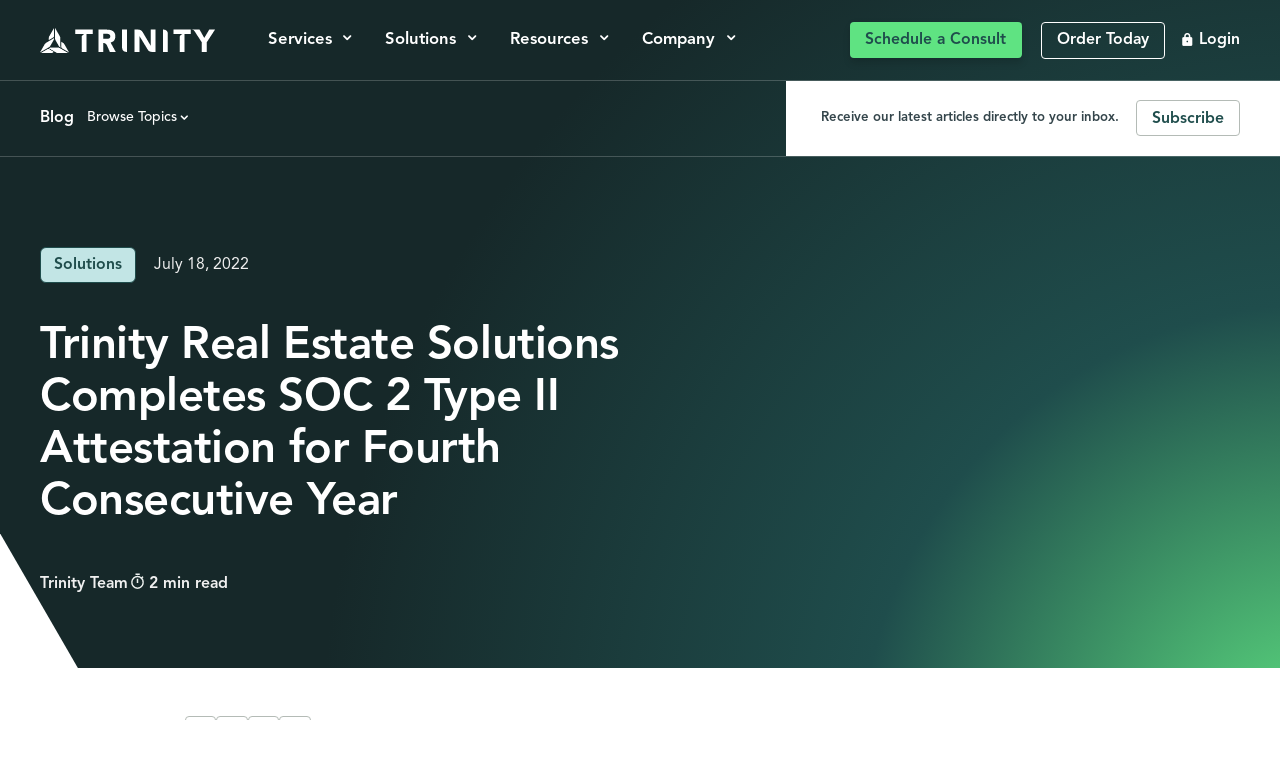

--- FILE ---
content_type: text/html; charset=UTF-8
request_url: https://www.trinityonline.com/blog/trinity-real-estate-solutions-completes-soc-2-type-ii-attestation-for-fourth-consecutive-year
body_size: 15120
content:
<!doctype html><html lang="en"><head>
    <meta http-equiv="X-UA-Compatible" content="IE=edge">
    <meta charset="utf-8">
    

    
    <title>Trinity Completes 4th SOC 2 | Trinity Online</title>
    <link rel="shortcut icon" href="https://www.trinityonline.com/hubfs/favicon.ico">
    <meta name="description" content="Trinity Real Estate Solutions Completes SOC 2 Type II Attestation for Fourth Consecutive Year Independent Audit Verifies Trinity’s Commitment to Protect Cu">

    
    

    
    <link rel="preload" href="https://www.trinityonline.com/hubfs/hub_generated/template_assets/1/151774357018/1766174885196/template_mjtw_styles--mobile.min.css" as="style">
    <link rel="preload" href="https://www.trinityonline.com/hubfs/hub_generated/template_assets/1/151774357016/1766174888451/template_mjtw_styles--desktop.min.css" as="style" media="(min-width: 769px)">
    <link rel="preload" href="https://www.trinityonline.com/hubfs/hub_generated/template_assets/1/151775966348/1766174887166/template_mjtw_main.min.js" as="script">

    
    

<style>
  :root {
    
    --primary: 
  
  
  

  
  
  
  
    
  
  
    
  
  
  
  
  
  
  
  
    
      
    
    
      
    
  
  
    
  

  
  
    
  

  
  
  
  
  

  
    
  

  
    
  

  


  
  hsla(179, 43%, 21%, 1.0)
;
    --primary--hover: 
  
  
  

  
  
  
  
    
  
  
    
  
  
  
  
  
  
  
  
    
      
    
    
      
    
  
  
    
  

  
  
    
  

  
  
  
  
  

  
    
  

  
    
  

  


  
  hsla(180, 39%, 36%, 1.0)
;
    --secondary: 
  
  
  

  
  
  
  
    
  
  
    
  
  
  
  
  
  
  
  
    
      
    
    
      
    
  
  
    
  

  
  
    
  

  
  
  
  
  

  
    
  

  
    
  

  


  
  hsla(136, 70%, 63%, 1.0)
;
    --secondary--hover: 
  
  
  

  
  
  
  
    
  
  
    
  
  
  
  
  
  
  
  
    
      
    
    
      
    
  
  
    
  

  
  
    
  

  
  
  
  
  

  
    
  

  
    
  

  


  
  hsla(136, 70%, 63%, 1.0)
;
    --tertiary: 
  
  
  

  
  
  
  
    
  
  
    
  
  
  
  
  
  
  
  
    
      
    
    
      
    
  
  
    
  

  
  
    
  

  
  
  
  
  

  
    
  

  
    
  

  


  
  hsla(174, 54%, 39%, 1.0)
;
    --tertiary--hover: 
  
  
  

  
  
  
  
    
  
  
    
  
  
  
  
  
  
  
  
    
      
    
    
      
    
  
  
    
  

  
  
    
  

  
  
  
  
  

  
    
  

  
    
  

  


  
  hsla(165, 100%, 41%, 1.0)
;

    
      --primary--light: 
  
  
  

  
  
  
  
    
  
  
    
  
  
  
  
  
  
  
  
    
      
    
    
      
    
  
  
    
  

  
  
    
  

  
  
  
  
  

  
    
  

  
    
  

  


  
  hsla(180, 40%, 83%, 1.0)
;
      --primary--dark: 
  
  
  

  
  
  
  
    
  
  
    
  
  
  
  
  
  
  
  
    
      
    
    
      
    
  
  
    
  

  
  
    
  

  
  
  
  
  

  
    
  

  
    
  

  


  
  hsla(183, 30%, 12%, 1.0)
;
      --secondary--light: 
  
  
  

  
  
  
  
    
  
  
    
  
  
  
  
  
  
  
  
    
      
    
    
      
    
  
  
    
  

  
  
    
  

  
  
  
  
  

  
    
  

  
    
  

  


  
  hsla(104, 100%, 88%, 1.0)
;
      --secondary--dark: 
  
  
  

  
  
  
  
    
  
  
    
  
  
  
  
  
  
  
  
    
      
    
    
      
    
  
  
    
  

  
  
    
  

  
  
  
  
  

  
    
  

  
    
  

  


  
  hsla(151, 32%, 31%, 1.0)
;
      --tertiary--light: 
  
  
  

  
  
  
  
    
  
  
    
  
  
  
  
  
  
  
  
    
      
    
    
      
    
  
  
    
  

  
  
    
  

  
  
  
  
  

  
    
  

  
    
  

  


  
  hsla(174, 66%, 86%, 1.0)
;
      --tertiary--dark: 
  
  
  

  
  
  
  
    
  
  
    
  
  
  
  
  
  
  
  
    
      
    
    
      
    
  
  
    
  

  
  
    
  

  
  
  
  
  

  
    
  

  
    
  

  


  
  hsla(180, 39%, 36%, 1.0)
;
    

    
    
      --neutral--black: 
  
  
  

  
  
  
  
    
  
  
    
  
  
  
  
  
  
  
  
    
    
  
  
    
  

  
  
    
  

  
  
  
  
  

  
    
  

  
    
  

  


  
  hsla(0, 0%, 0%, 1.0)
;
      --neutral--dark: 
  
  
  

  
  
  
  
    
  
  
    
  
  
  
  
  
  
  
  
    
      
    
    
      
    
  
  
    
  

  
  
    
  

  
  
  
  
  

  
    
  

  
    
  

  


  
  hsla(195, 18%, 25%, 1.0)
;
      --neutral--medium-dark: 
  
  
  

  
  
  
  
    
  
  
    
  
  
  
  
  
  
  
  
    
      
    
    
      
    
  
  
    
  

  
  
    
  

  
  
  
  
  

  
    
  

  
    
  

  


  
  hsla(170, 5%, 43%, 1.0)
;
      --neutral--medium: 
  
  
  

  
  
  
  
    
  
  
    
  
  
  
  
  
  
  
  
    
      
    
    
      
    
  
  
    
  

  
  
    
  

  
  
  
  
  

  
    
  

  
    
  

  


  
  hsla(137, 5%, 72%, 1.0)
;
      --neutral--medium-light: 
  
  
  

  
  
  
  
    
  
  
    
  
  
  
  
  
  
  
  
    
      
    
    
      
    
  
  
    
  

  
  
    
  

  
  
  
  
  

  
    
  

  
    
  

  


  
  hsla(135, 7%, 88%, 1.0)
;
      --neutral--light: 
  
  
  

  
  
  
  
    
  
  
    
  
  
  
  
  
  
  
  
    
      
    
    
      
    
  
  
    
  

  
  
    
  

  
  
  
  
  

  
    
  

  
    
  

  


  
  hsla(150, 16%, 94%, 1.0)
;
      --neutral--white: 
  
  
  

  
  
  
  
    
  
  
    
  
  
  
  
  
  
  
  
    
    
  
  
    
  

  
  
    
  

  
  
  
  
  

  
    
  

  
    
  

  


  
  hsla(0, 0%, 100%, 1.0)
;
    

    
    --headlines: 
  
  
  

  
  
  
  
    
  
  
    
  
  
  
  
  
  
  
  
    
      
    
    
      
    
  
  
    
  

  
  
    
  

  
  
  
  
  

  
    
  

  
    
  

  


  
  hsla(179, 43%, 21%, 1.0)
;
    --body-text: 
  
  
  

  
  
  
  
    
  
  
    
  
  
  
  
  
  
  
  
    
      
    
    
      
    
  
  
    
  

  
  
    
  

  
  
  
  
  

  
    
  

  
    
  

  


  
  hsla(195, 18%, 25%, 1.0)
;
    --accent: 
  
  
  

  
  
  
  
    
  
  
    
  
  
  
  
  
  
  
  
    
      
    
    
      
    
  
  
    
  

  
  
    
  

  
  
  
  
  

  
    
  

  
    
  

  


  
  hsla(174, 54%, 39%, 1.0)
;
    --error: 
  
  
  

  
  
  
  
    
  
  
    
  
  
  
  
  
  
  
  
    
      
    
    
      
    
  
  
    
  

  
  
    
  

  
  
  
  
  

  
    
  

  
    
  

  


  
  hsla(11, 100%, 43%, 1.0)
;
    --headlines--on-dark: 
  
  
  

  
  
  
  
    
  
  
    
  
  
  
  
  
  
  
  
    
    
  
  
    
  

  
  
    
  

  
  
  
  
  

  
    
  

  
    
  

  


  
  hsla(0, 0%, 100%, 1.0)
;
    --body-text--on-dark: 
  
  
  

  
  
  
  
    
  
  
    
  
  
  
  
  
  
  
  
    
    
  
  
    
  

  
  
    
  

  
  
  
  
  

  
    
  

  
    
  

  


  
  hsla(0, 0%, 94%, 1.0)
;
    --accent--on-dark: 
  
  
  

  
  
  
  
    
  
  
    
  
  
  
  
  
  
  
  
    
      
    
    
      
    
  
  
    
  

  
  
    
  

  
  
  
  
  

  
    
  

  
    
  

  


  
  hsla(174, 66%, 86%, 1.0)
;
    --error--on-dark: 
  
  
  

  
  
  
  
    
  
  
    
  
  
  
  
  
  
  
  
    
      
    
    
      
    
  
  
    
  

  
  
    
  

  
  
  
  
  

  
    
  

  
    
  

  


  
  hsla(11, 100%, 43%, 1.0)
;

    
    --links: 
  
  
  

  
  
  
  
    
  
  
    
  
  
  
  
  
  
  
  
    
      
    
    
      
    
  
  
    
  

  
  
    
  

  
  
  
  
  

  
    
  

  
    
  

  


  
  hsla(174, 54%, 39%, 1.0)
;
    --hover: 
  
  
  

  
  
  
  
    
  
  
    
  
  
  
  
  
  
  
  
    
      
    
    
      
    
  
  
    
  

  
  
    
  

  
  
  
  
  

  
    
  

  
    
  

  


  
  hsla(180, 39%, 36%, 1.0)
;
    --visited: 
  
  
  

  
  
  
  
    
  
  
    
  
  
  
  
  
  
  
  
    
      
    
    
      
    
  
  
    
  

  
  
    
  

  
  
  
  
  

  
    
  

  
    
  

  


  
  hsla(137, 5%, 72%, 1.0)
;
    --links--on-dark: 
  
  
  

  
  
  
  
    
  
  
    
  
  
  
  
  
  
  
  
    
      
    
    
      
    
  
  
    
  

  
  
    
  

  
  
  
  
  

  
    
  

  
    
  

  


  
  hsla(174, 66%, 86%, 1.0)
;
    --hover--on-dark: 
  
  
  

  
  
  
  
    
  
  
    
  
  
  
  
  
  
  
  
    
      
    
    
      
    
  
  
    
  

  
  
    
  

  
  
  
  
  

  
    
  

  
    
  

  


  
  hsla(174, 66%, 86%, 1.0)
;
    --visited--on-dark: 
  
  
  

  
  
  
  
    
  
  
    
  
  
  
  
  
  
  
  
    
    
  
  
    
  

  
  
    
  

  
  
  
  
  

  
    
  

  
    
  

  


  
  hsla(0, 0%, 100%, 1.0)
;
  }
</style>

    <style>
      

      /**
      * @license
      * MyFonts Webfont Build ID 3867246, 2020-12-16T11:57:38-0500
      * 
      * The fonts listed in this notice are subject to the End User License
      * Agreement(s) entered into by the website owner. All other parties are 
      * explicitly restricted from using the Licensed Webfonts(s).
      * 
      * You may obtain a valid license at the URLs below.
      * 
      * Webfont: undefined by undefined
      * URL: https://www.myfonts.com/collections/avenir-font-linotype
      * Copyright: Copyright © 2023 Monotype Imaging Inc. All rights reserved.
      *
      * 
      * © 2023 MyFonts Inc. */
        
      @font-face {
        font-family: "AvenirPro";
        src: url('https://www.trinityonline.com/hubfs/raw_assets/public/mjtw/fonts/AvenirPro85Heavy/font.woff2') format('woff2'), url('https://www.trinityonline.com/hubfs/raw_assets/public/mjtw/fonts/AvenirPro85Heavy/font.woff') format('woff');
        font-style: normal;
        font-weight: 800;
        font-display: swap;
      }
      @font-face {
        font-family: "AvenirPro";
        src: url('https://www.trinityonline.com/hubfs/raw_assets/public/mjtw/fonts/AvenirPro65Medium/font.woff2') format('woff2'), url('https://www.trinityonline.com/hubfs/raw_assets/public/mjtw/fonts/AvenirPro65Medium/font.woff') format('woff');
        font-style: normal;
        font-weight: 600;
        font-display: swap;
      }
      @font-face {
        font-family: "AvenirPro";
        src: url('https://www.trinityonline.com/hubfs/raw_assets/public/mjtw/fonts/AvenirPro55Roman/font.woff2') format('woff2'), url('https://www.trinityonline.com/hubfs/raw_assets/public/mjtw/fonts/AvenirPro55Roman/font.woff') format('woff');
        font-style: normal;
        font-weight: 500;
        font-display: swap;
      }      

      
      @font-face {
        font-family: 'Material Symbols Rounded';
        font-style: normal;
        font-weight: 100;
        src: url("https://www.trinityonline.com/hubfs/raw_assets/public/mjtw/fonts/material-symbols-rounded-48-500-1-0.woff2") format('woff2');
        font-display: block;
      }

      .material-symbols-rounded {
        font-family: 'Material Symbols Rounded';
        font-weight: normal;
        font-style: normal;
        /* font-size: 24px; */
        line-height: 1;
        letter-spacing: normal;
        text-transform: none;
        display: inline-block;
        white-space: nowrap;
        word-wrap: normal;
        direction: ltr;
        -moz-font-feature-settings: 'liga';
        -moz-osx-font-smoothing: grayscale;
        /* width: 24px;
        height: 24px; */
        font-size: 1em;
        width: 1em;
        height: 1em;
      }

      
      /* .material-symbols-rounded {
        font-variation-settings:
          'FILL' 1,
          'wght' 400,
          'GRAD' 200,
          'opsz' 48
      } */
    </style>

    
    <link rel="stylesheet" href="https://www.trinityonline.com/hubfs/hub_generated/template_assets/1/151774357018/1766174885196/template_mjtw_styles--mobile.min.css">
    <link rel="stylesheet" href="https://www.trinityonline.com/hubfs/hub_generated/template_assets/1/151774357016/1766174888451/template_mjtw_styles--desktop.min.css" media="(min-width: 769px)">
    
    <meta name="viewport" content="width=device-width, initial-scale=1">

    
    <meta property="og:description" content="Trinity Real Estate Solutions Completes SOC 2 Type II Attestation for Fourth Consecutive Year Independent Audit Verifies Trinity’s Commitment to Protect Cu">
    <meta property="og:title" content="Trinity Completes 4th SOC 2 | Trinity Online">
    <meta name="twitter:description" content="Trinity Real Estate Solutions Completes SOC 2 Type II Attestation for Fourth Consecutive Year Independent Audit Verifies Trinity’s Commitment to Protect Cu">
    <meta name="twitter:title" content="Trinity Completes 4th SOC 2 | Trinity Online">

    

    
    <style>
a.cta_button{-moz-box-sizing:content-box !important;-webkit-box-sizing:content-box !important;box-sizing:content-box !important;vertical-align:middle}.hs-breadcrumb-menu{list-style-type:none;margin:0px 0px 0px 0px;padding:0px 0px 0px 0px}.hs-breadcrumb-menu-item{float:left;padding:10px 0px 10px 10px}.hs-breadcrumb-menu-divider:before{content:'›';padding-left:10px}.hs-featured-image-link{border:0}.hs-featured-image{float:right;margin:0 0 20px 20px;max-width:50%}@media (max-width: 568px){.hs-featured-image{float:none;margin:0;width:100%;max-width:100%}}.hs-screen-reader-text{clip:rect(1px, 1px, 1px, 1px);height:1px;overflow:hidden;position:absolute !important;width:1px}
</style>

    <script type="application/ld+json">
{
  "mainEntityOfPage" : {
    "@type" : "WebPage",
    "@id" : "https://www.trinityonline.com/blog/trinity-real-estate-solutions-completes-soc-2-type-ii-attestation-for-fourth-consecutive-year"
  },
  "author" : {
    "name" : "Trinity Team",
    "url" : "https://www.trinityonline.com/blog/author/trinity-team",
    "@type" : "Person"
  },
  "headline" : "Trinity Completes 4th SOC 2 | Trinity Online",
  "datePublished" : "2022-07-18T04:00:00.000Z",
  "dateModified" : "2024-08-02T13:23:15.868Z",
  "publisher" : {
    "name" : "Trinity + NWCC",
    "logo" : {
      "url" : "https://www.trinityonline.com/hubfs/primary-logo.svg",
      "@type" : "ImageObject"
    },
    "@type" : "Organization"
  },
  "@context" : "https://schema.org",
  "@type" : "BlogPosting"
}
</script>


    
<!--  Added by GoogleAnalytics4 integration -->
<script>
var _hsp = window._hsp = window._hsp || [];
window.dataLayer = window.dataLayer || [];
function gtag(){dataLayer.push(arguments);}

var useGoogleConsentModeV2 = true;
var waitForUpdateMillis = 1000;


if (!window._hsGoogleConsentRunOnce) {
  window._hsGoogleConsentRunOnce = true;

  gtag('consent', 'default', {
    'ad_storage': 'denied',
    'analytics_storage': 'denied',
    'ad_user_data': 'denied',
    'ad_personalization': 'denied',
    'wait_for_update': waitForUpdateMillis
  });

  if (useGoogleConsentModeV2) {
    _hsp.push(['useGoogleConsentModeV2'])
  } else {
    _hsp.push(['addPrivacyConsentListener', function(consent){
      var hasAnalyticsConsent = consent && (consent.allowed || (consent.categories && consent.categories.analytics));
      var hasAdsConsent = consent && (consent.allowed || (consent.categories && consent.categories.advertisement));

      gtag('consent', 'update', {
        'ad_storage': hasAdsConsent ? 'granted' : 'denied',
        'analytics_storage': hasAnalyticsConsent ? 'granted' : 'denied',
        'ad_user_data': hasAdsConsent ? 'granted' : 'denied',
        'ad_personalization': hasAdsConsent ? 'granted' : 'denied'
      });
    }]);
  }
}

gtag('js', new Date());
gtag('set', 'developer_id.dZTQ1Zm', true);
gtag('config', 'G-XJD6ZKKHB0');
</script>
<script async src="https://www.googletagmanager.com/gtag/js?id=G-XJD6ZKKHB0"></script>

<!-- /Added by GoogleAnalytics4 integration -->



<link rel="amphtml" href="https://www.trinityonline.com/blog/trinity-real-estate-solutions-completes-soc-2-type-ii-attestation-for-fourth-consecutive-year?hs_amp=true">

<meta property="og:url" content="https://www.trinityonline.com/blog/trinity-real-estate-solutions-completes-soc-2-type-ii-attestation-for-fourth-consecutive-year">
<meta name="twitter:card" content="summary">

<link rel="canonical" href="https://www.trinityonline.com/blog/trinity-real-estate-solutions-completes-soc-2-type-ii-attestation-for-fourth-consecutive-year">

<meta property="og:type" content="article">
<link rel="alternate" type="application/rss+xml" href="https://www.trinityonline.com/blog/rss.xml">
<meta name="twitter:domain" content="www.trinityonline.com">
<script src="//platform.linkedin.com/in.js" type="text/javascript">
    lang: en_US
</script>

<meta http-equiv="content-language" content="en">






    
      
    
  <meta name="generator" content="HubSpot"></head>

  
  
  

  

  

  <body class="module--bg-transparent module--forms-style-normal">

    
    
  
  
  
  
  

  


    
<div class="blog blog--post">

      <div class="body-wrapper   hs-content-id-151904354733 hs-blog-post hs-blog-id-151898789504">
        


  












  




<header class="site-header site-header--on-dark" role="banner">
  <div class="site-header__inner">
    <a class="site-header__logo" href="/">
      <img class="site-header__logo-image--on-light" src="https://www.trinityonline.com/hubfs/assets/brand/logo-full-color.svg" alt="Trinity" width="205" height="30">
      <img class="site-header__logo-image--on-dark" src="https://www.trinityonline.com/hubfs/assets/brand/logo-on-dark.svg" alt="Trinity" width="205" height="30">          
    </a>

    <div class="site-header__main-menu">
      <ul role="menu">
        
          

          <li class="hs-menu-item hs-menu-depth-1 hs-item-has-children hs-menu-item--mega-menu">
            <button class="dropdown-trigger" href="javascript:;" role="menuitem">
              Services
            </button>

            
              
              

              <div class="site-header__menu-wrapper site-header__menu-wrapper--mega-menu" data-dropdown-id="Services1">
                <div class="site-header__menu-wrapper-inner">
                  <div class="site-header__menu-grid site-header__menu-grid--multi-column">
                      
                        
                        
                        <div class="site-header__menu-column">
                          <div class="site-header__left-column-content">
                            <p class="h4">Services</p>
                            <p class="small">Your one-stop shop for industry-leading support with nationwide coverage</p>
                            
                          </div>

                          <ul class="site-header__secondary-link-list">
                            
                              <li>
                                <a class="cta-link cta-link--chevron" href="/pricing">Pricing Overview</a>
                              </li>
                            
                            
                              <li>
                                <a class="cta-link cta-link--chevron" href="/security-compliance-risk-management">Vendor Diligence</a>
                              </li>
                            
                            <li>
                              <a class="cta-link cta-link--chevron" href="/company/join-our-inspection-network">
                              <svg xmlns="http://www.w3.org/2000/svg" width="18" height="18" viewbox="0 0 18 18" fill="none"><path d="M9.16647 14.8913C9.03147 15.0263 8.79147 15.0488 8.63397 14.8913C8.49897 14.7563 8.47647 14.5163 8.63397 14.3588L11.1765 11.8163L10.119 10.7588L7.57647 13.3013C7.43397 13.4513 7.19397 13.4438 7.04397 13.3013C6.88647 13.1438 6.90897 12.9038 7.04397 12.7688L9.58647 10.2263L8.52897 9.16878L5.98647 11.7113C5.85147 11.8463 5.61147 11.8688 5.45397 11.7113C5.31147 11.5688 5.31147 11.3288 5.45397 11.1788L7.99647 8.63628L6.93147 7.57878L4.38897 10.1213C4.25397 10.2563 4.01397 10.2788 3.85647 10.1213C3.71397 9.97128 3.71397 9.73878 3.85647 9.58878L7.14147 6.30378L8.54397 7.69878C9.25647 8.41128 10.4865 8.40378 11.199 7.69878C11.934 6.96378 11.934 5.77878 11.199 5.04378L9.80397 3.64878L10.014 3.43878C10.599 2.85378 11.5515 2.85378 12.1365 3.43878L15.3165 6.61878C15.9015 7.20378 15.9015 8.15628 15.3165 8.74128L9.16647 14.8913ZM16.374 9.80628C17.544 8.63628 17.544 6.73878 16.374 5.56128L13.194 2.38128C12.024 1.21128 10.1265 1.21128 8.94897 2.38128L8.73897 2.59128L8.52897 2.38128C7.35897 1.21128 5.46147 1.21128 4.28397 2.38128L1.62897 5.03628C0.563973 6.10128 0.466473 7.75878 1.32897 8.92878L2.41647 7.84128C2.12397 7.27878 2.22147 6.56628 2.69397 6.09378L5.34897 3.43878C5.93397 2.85378 6.88647 2.85378 7.47147 3.43878L10.1415 6.10878C10.2765 6.24378 10.299 6.48378 10.1415 6.64128C9.98397 6.79878 9.74397 6.77628 9.60897 6.64128L7.14147 4.18128L2.79147 8.52378C2.05647 9.25128 2.05647 10.4438 2.79147 11.1788C3.08397 11.4713 3.45897 11.6513 3.85647 11.7038C3.90897 12.0938 4.08147 12.4688 4.38147 12.7688C4.68147 13.0688 5.05647 13.2413 5.44647 13.2938C5.49897 13.6838 5.67147 14.0588 5.97147 14.3588C6.27147 14.6588 6.64647 14.8313 7.03647 14.8838C7.08897 15.2888 7.26897 15.6563 7.56147 15.9488C7.91397 16.3013 8.38647 16.4963 8.88897 16.4963C9.39147 16.4963 9.86397 16.3013 10.2165 15.9488L16.374 9.80628Z" fill="#2E9A8F" /></svg>Join Our Inspection Network</a>
                            </li>
                          </ul>
                        </div>

                        <div class="site-header__menu-column">
                          <ul role="menu" class="hs-menu-children-wrapper site-header__menu-layout--multi-column site-header__menu-layout--4">
                            
                              
                              

                              <li class="hs-menu-item hs-menu-depth-2 hs-item-has-children">

                                <a href="https://www.trinityonline.com/single-family-home" role="menuitem">
                                  

                                  

                                  Single Family Home Construction
                                </a>

                                
                                  <ul role="menu" class="hs-menu-children-wrapper">
                                    
                                      
                                      
        
                                      <li class="hs-menu-item hs-menu-depth-3">
                                        
        
                                        <a href="https://www.trinityonline.com/single-family-home/draw-inspection" role="menuitem">
                                          
        
                                          SFR Draw Inspection
                                        </a>

                                        
                                      </li>
                                    
                                      
                                      
        
                                      <li class="hs-menu-item hs-menu-depth-3">
                                        
        
                                        <a href="https://www.trinityonline.com/single-family-home/budget-review" role="menuitem">
                                          
        
                                          SFR Budget Review - Ground-up
                                        </a>

                                        
                                      </li>
                                    
                                      
                                      
        
                                      <li class="hs-menu-item hs-menu-depth-3">
                                        
        
                                        <a href="https://www.trinityonline.com/single-family-home/project-review-services" role="menuitem">
                                          
        
                                          SFR Project Review - Ground-up
                                        </a>

                                        
                                      </li>
                                    
                                      
                                      
        
                                      <li class="hs-menu-item hs-menu-depth-3">
                                        
        
                                        <a href="https://www.trinityonline.com/single-family-home/renovation-feasibility-report" role="menuitem">
                                          
        
                                          SFR Feasibility Review - Renovation
                                        </a>

                                        
                                      </li>
                                    
                                      
                                      
        
                                      <li class="hs-menu-item hs-menu-depth-3">
                                        
        
                                        <a href="https://www.trinityonline.com/single-family-home/renovation-feasibility-review-services" role="menuitem">
                                          
        
                                          SFR Project Review - Renovation
                                        </a>

                                        
                                      </li>
                                    
                                  </ul>
                                
                                

                              </li>
                            
                              
                              

                              <li class="hs-menu-item hs-menu-depth-2 hs-item-has-children">

                                <a href="https://www.trinityonline.com/commercial" role="menuitem">
                                  

                                  

                                  Commercial Construction
                                </a>

                                
                                  <ul role="menu" class="hs-menu-children-wrapper">
                                    
                                      
                                      
        
                                      <li class="hs-menu-item hs-menu-depth-3">
                                        
        
                                        <a href="https://www.trinityonline.com/commercial/draw-inspection" role="menuitem">
                                          
        
                                          Commercial Draw Inspection
                                        </a>

                                        
                                      </li>
                                    
                                      
                                      
        
                                      <li class="hs-menu-item hs-menu-depth-3">
                                        
        
                                        <a href="https://www.trinityonline.com/commercial/budget-review" role="menuitem">
                                          
        
                                          Commercial Project Review
                                        </a>

                                        
                                      </li>
                                    
                                      
                                      
        
                                      <li class="hs-menu-item hs-menu-depth-3">
                                        
        
                                        <a href="https://www.trinityonline.com/commercial/feasibility-report" role="menuitem">
                                          
        
                                          Commercial Feasibility Report
                                        </a>

                                        
                                      </li>
                                    
                                  </ul>
                                
                                

                              </li>
                            
                              
                              

                              <li class="hs-menu-item hs-menu-depth-2 hs-item-has-children">

                                <a href="https://www.trinityonline.com/loan-administration" role="menuitem">
                                  

                                  

                                  Loan Administration
                                </a>

                                
                                  <ul role="menu" class="hs-menu-children-wrapper">
                                    
                                      
                                      
        
                                      <li class="hs-menu-item hs-menu-depth-3">
                                        
        
                                        <a href="https://www.trinityonline.com/loan-administration/draw-administration" role="menuitem">
                                          
        
                                          Draw Administration Services
                                        </a>

                                        
                                      </li>
                                    
                                      
                                      
        
                                      <li class="hs-menu-item hs-menu-depth-3">
                                        
        
                                        <a href="https://www.trinityonline.com/loan-administration/property-information-report" role="menuitem">
                                          
        
                                          Property Information Report
                                        </a>

                                        
                                      </li>
                                    
                                      
                                      
        
                                      <li class="hs-menu-item hs-menu-depth-3">
                                        
        
                                        <a href="https://www.trinityonline.com/loan-administration/builder-information-report" role="menuitem">
                                          
        
                                          Builder Information Report
                                        </a>

                                        
                                      </li>
                                    
                                      
                                      
        
                                      <li class="hs-menu-item hs-menu-depth-3">
                                        
        
                                        <a href="https://www.trinityonline.com/loan-administration/collateral-assessment-report" role="menuitem">
                                          
        
                                          Collateral Assessment Report
                                        </a>

                                        
                                      </li>
                                    
                                  </ul>
                                
                                

                              </li>
                            
                              
                              

                              <li class="hs-menu-item hs-menu-depth-2 hs-item-has-children">

                                <a href="https://www.trinityonline.com/asset-monitoring" role="menuitem">
                                  

                                  

                                  Asset Monitoring
                                </a>

                                
                                  <ul role="menu" class="hs-menu-children-wrapper">
                                    
                                      
                                      
        
                                      <li class="hs-menu-item hs-menu-depth-3">
                                        
        
                                        <a href="https://www.trinityonline.com/asset-monitoring/clear-lot-inspections" role="menuitem">
                                          
        
                                          Clear Lot Inspections
                                        </a>

                                        
                                      </li>
                                    
                                      
                                      
        
                                      <li class="hs-menu-item hs-menu-depth-3">
                                        
        
                                        <a href="https://www.trinityonline.com/asset-monitoring/insurance-repair-report" role="menuitem">
                                          
        
                                          Insurance Repair Report
                                        </a>

                                        
                                      </li>
                                    
                                      
                                      
        
                                      <li class="hs-menu-item hs-menu-depth-3">
                                        
        
                                        <a href="https://www.trinityonline.com/asset-monitoring/site-inspection-report" role="menuitem">
                                          
        
                                          Site Inspection Report
                                        </a>

                                        
                                      </li>
                                    
                                      
                                      
        
                                      <li class="hs-menu-item hs-menu-depth-3">
                                        
        
                                        <a href="https://www.trinityonline.com/asset-monitoring/disaster-inspection-report" role="menuitem">
                                          
        
                                          Disaster Inspection Report
                                        </a>

                                        
                                      </li>
                                    
                                      
                                      
        
                                      <li class="hs-menu-item hs-menu-depth-3">
                                        
        
                                        <a href="https://www.trinityonline.com/asset-monitoring/project-observation-report" role="menuitem">
                                          
        
                                          Project Observation Report
                                        </a>

                                        
                                      </li>
                                    
                                  </ul>
                                
                                

                              </li>
                            
                          </ul>
                        </div>

                        <div class="site-header__menu-column on-dark">
                          <p class="h4">Let's take care of that for you</p>
                          <p class="small margin-bottom--xs">Reach out and we'll get you up and running right away.  Simple, straightforward, no catch.</p>
                          <a href="/order-today" class="cta-btn cta-btn--white-fill cta-btn--small" style="margin-top: auto;">Order Now</a>
                        </div>
                      
                  </div>
                </div>
              </div>
            
          </li>
        
          

          <li class="hs-menu-item hs-menu-depth-1 hs-item-has-children hs-menu-item--mega-menu">
            <button class="dropdown-trigger" href="javascript:;" role="menuitem">
              Solutions
            </button>

            
              
              

              <div class="site-header__menu-wrapper site-header__menu-wrapper--mega-menu" data-dropdown-id="Solutions2">
                <div class="site-header__menu-wrapper-inner">
                  <div class="site-header__menu-grid site-header__menu-grid--multi-column">
                      
                        
                        
                        <div class="site-header__menu-column">
                          <div class="site-header__left-column-content">
                            <p class="h4">Solutions</p>
                            <p class="small">A trusted partner for over 500 lenders, we're here to help solve your unique needs</p>
                            
                          </div>

                          <ul class="site-header__secondary-link-list">
                            
                              <li>
                                <a class="cta-link cta-link--chevron" href="/pricing">Pricing Overview</a>
                              </li>
                            
                            
                              <li>
                                <a class="cta-link cta-link--chevron" href="/security-compliance-risk-management">Vendor Diligence</a>
                              </li>
                            
                            <li>
                              <a class="cta-link cta-link--chevron" href="/company/join-our-inspection-network">
                              <svg xmlns="http://www.w3.org/2000/svg" width="18" height="18" viewbox="0 0 18 18" fill="none"><path d="M9.16647 14.8913C9.03147 15.0263 8.79147 15.0488 8.63397 14.8913C8.49897 14.7563 8.47647 14.5163 8.63397 14.3588L11.1765 11.8163L10.119 10.7588L7.57647 13.3013C7.43397 13.4513 7.19397 13.4438 7.04397 13.3013C6.88647 13.1438 6.90897 12.9038 7.04397 12.7688L9.58647 10.2263L8.52897 9.16878L5.98647 11.7113C5.85147 11.8463 5.61147 11.8688 5.45397 11.7113C5.31147 11.5688 5.31147 11.3288 5.45397 11.1788L7.99647 8.63628L6.93147 7.57878L4.38897 10.1213C4.25397 10.2563 4.01397 10.2788 3.85647 10.1213C3.71397 9.97128 3.71397 9.73878 3.85647 9.58878L7.14147 6.30378L8.54397 7.69878C9.25647 8.41128 10.4865 8.40378 11.199 7.69878C11.934 6.96378 11.934 5.77878 11.199 5.04378L9.80397 3.64878L10.014 3.43878C10.599 2.85378 11.5515 2.85378 12.1365 3.43878L15.3165 6.61878C15.9015 7.20378 15.9015 8.15628 15.3165 8.74128L9.16647 14.8913ZM16.374 9.80628C17.544 8.63628 17.544 6.73878 16.374 5.56128L13.194 2.38128C12.024 1.21128 10.1265 1.21128 8.94897 2.38128L8.73897 2.59128L8.52897 2.38128C7.35897 1.21128 5.46147 1.21128 4.28397 2.38128L1.62897 5.03628C0.563973 6.10128 0.466473 7.75878 1.32897 8.92878L2.41647 7.84128C2.12397 7.27878 2.22147 6.56628 2.69397 6.09378L5.34897 3.43878C5.93397 2.85378 6.88647 2.85378 7.47147 3.43878L10.1415 6.10878C10.2765 6.24378 10.299 6.48378 10.1415 6.64128C9.98397 6.79878 9.74397 6.77628 9.60897 6.64128L7.14147 4.18128L2.79147 8.52378C2.05647 9.25128 2.05647 10.4438 2.79147 11.1788C3.08397 11.4713 3.45897 11.6513 3.85647 11.7038C3.90897 12.0938 4.08147 12.4688 4.38147 12.7688C4.68147 13.0688 5.05647 13.2413 5.44647 13.2938C5.49897 13.6838 5.67147 14.0588 5.97147 14.3588C6.27147 14.6588 6.64647 14.8313 7.03647 14.8838C7.08897 15.2888 7.26897 15.6563 7.56147 15.9488C7.91397 16.3013 8.38647 16.4963 8.88897 16.4963C9.39147 16.4963 9.86397 16.3013 10.2165 15.9488L16.374 9.80628Z" fill="#2E9A8F" /></svg>Join Our Inspection Network</a>
                            </li>
                          </ul>
                        </div>

                        <div class="site-header__menu-column">
                          <ul role="menu" class="hs-menu-children-wrapper site-header__menu-layout--multi-column site-header__menu-layout--3">
                            
                              
                              

                              <li class="hs-menu-item hs-menu-depth-2 hs-item-has-children">

                                <a href="https://www.trinityonline.com/technology" role="menuitem">
                                  

                                  

                                  Our Technology
                                </a>

                                
                                  <ul role="menu" class="hs-menu-children-wrapper">
                                    
                                      
                                      
        
                                      <li class="hs-menu-item hs-menu-depth-3">
                                        
        
                                        <a href="https://www.trinityonline.com/technology/spexion" role="menuitem">
                                          
        
                                          Spexion
                                        </a>

                                        
                                      </li>
                                    
                                      
                                      
        
                                      <li class="hs-menu-item hs-menu-depth-3">
                                        
        
                                        <a href="https://www.trinityonline.com/technology/integrations" role="menuitem">
                                          
        
                                          Integrated Software Partner
                                        </a>

                                        
                                      </li>
                                    
                                      
                                      
        
                                      <li class="hs-menu-item hs-menu-depth-3">
                                        
        
                                        <a href="https://www.trinityonline.com/technology/api" role="menuitem">
                                          
        
                                          Direct API Integration
                                        </a>

                                        
                                      </li>
                                    
                                  </ul>
                                
                                

                              </li>
                            
                              
                              

                              <li class="hs-menu-item hs-menu-depth-2 hs-item-has-children">

                                <a href="https://www.trinityonline.com/business-needs" role="menuitem">
                                  

                                  

                                  By Business Need
                                </a>

                                
                                  <ul role="menu" class="hs-menu-children-wrapper">
                                    
                                      
                                      
        
                                      <li class="hs-menu-item hs-menu-depth-3">
                                        
        
                                        <a href="https://www.trinityonline.com/business-needs#mitigate-risk" role="menuitem">
                                          
        
                                          Mitigate Risk
                                        </a>

                                        
                                      </li>
                                    
                                      
                                      
        
                                      <li class="hs-menu-item hs-menu-depth-3">
                                        
        
                                        <a href="https://www.trinityonline.com/business-needs#scale-with-better-coverage" role="menuitem">
                                          
        
                                          Expand Coverage
                                        </a>

                                        
                                      </li>
                                    
                                      
                                      
        
                                      <li class="hs-menu-item hs-menu-depth-3">
                                        
        
                                        <a href="https://www.trinityonline.com/business-needs#control-costs" role="menuitem">
                                          
        
                                          Control Costs
                                        </a>

                                        
                                      </li>
                                    
                                      
                                      
        
                                      <li class="hs-menu-item hs-menu-depth-3">
                                        
        
                                        <a href="https://www.trinityonline.com/business-needs#expedite-processes" role="menuitem">
                                          
        
                                          Expedite Processes
                                        </a>

                                        
                                      </li>
                                    
                                      
                                      
        
                                      <li class="hs-menu-item hs-menu-depth-3">
                                        
        
                                        <a href="https://www.trinityonline.com/business-needs#digital-efficiencies" role="menuitem">
                                          
        
                                          Digital Efficiencies
                                        </a>

                                        
                                      </li>
                                    
                                  </ul>
                                
                                

                              </li>
                            
                              
                              

                              <li class="hs-menu-item hs-menu-depth-2 hs-item-has-children">

                                <a href="https://www.trinityonline.com/organizations" role="menuitem">
                                  

                                  

                                  By Organization
                                </a>

                                
                                  <ul role="menu" class="hs-menu-children-wrapper">
                                    
                                      
                                      
        
                                      <li class="hs-menu-item hs-menu-depth-3">
                                        
        
                                        <a href="https://www.trinityonline.com/organizations#credit-unions" role="menuitem">
                                          
        
                                          Credit Unions
                                        </a>

                                        
                                      </li>
                                    
                                      
                                      
        
                                      <li class="hs-menu-item hs-menu-depth-3">
                                        
        
                                        <a href="https://www.trinityonline.com/organizations#banks" role="menuitem">
                                          
        
                                          Banks
                                        </a>

                                        
                                      </li>
                                    
                                      
                                      
        
                                      <li class="hs-menu-item hs-menu-depth-3">
                                        
        
                                        <a href="https://www.trinityonline.com/organizations#private-lenders" role="menuitem">
                                          
        
                                          Private Lenders
                                        </a>

                                        
                                      </li>
                                    
                                      
                                      
        
                                      <li class="hs-menu-item hs-menu-depth-3">
                                        
        
                                        <a href="https://www.trinityonline.com/organizations#third-party-services" role="menuitem">
                                          
        
                                          Third-Party Services
                                        </a>

                                        
                                      </li>
                                    
                                  </ul>
                                
                                

                              </li>
                            
                          </ul>
                        </div>

                        <div class="site-header__menu-column on-dark">
                          <p class="h4">Let's take things to the next level</p>
                          <p class="small margin-bottom--xs">We're happy to connect and chat through both best practices and custom options for your organization.</p>
                          <a href="/schedule-a-consultation" class="cta-btn cta-btn--white-fill cta-btn--small" style="margin-top: auto;">Schedule a Consultation</a>
                        </div>
                      
                  </div>
                </div>
              </div>
            
          </li>
        
          

          <li class="hs-menu-item hs-menu-depth-1 hs-item-has-children hs-menu-item--mega-menu">
            <button class="dropdown-trigger" href="https://www.trinityonline.com/resources" role="menuitem">
              Resources
            </button>

            
              
              

              <div class="site-header__menu-wrapper site-header__menu-wrapper--mega-menu" data-dropdown-id="Resources3">
                <div class="site-header__menu-wrapper-inner">
                  <div class="site-header__menu-grid site-header__menu-grid--single-column">
                      
                        
                        
                        <div class="site-header__menu-column">
                          <div class="site-header__left-column-content">
                            <p class="h4">Resources</p>
                            <p class="small">Learn more about our approach and dig in with industry insights</p>
                            
                              <p><a href="https://www.trinityonline.com/resources" role="menuitem" class="cta-link cta-link--chevron cta-link--underline">View Resource Library</a></p>
                            
                          </div>

                          <ul class="site-header__secondary-link-list">
                            
                              <li>
                                <a class="cta-link cta-link--chevron" href="/pricing">Pricing Overview</a>
                              </li>
                            
                            
                              <li>
                                <a class="cta-link cta-link--chevron" href="/security-compliance-risk-management">Vendor Diligence</a>
                              </li>
                            
                            <li>
                              <a class="cta-link cta-link--chevron" href="/company/join-our-inspection-network">
                              <svg xmlns="http://www.w3.org/2000/svg" width="18" height="18" viewbox="0 0 18 18" fill="none"><path d="M9.16647 14.8913C9.03147 15.0263 8.79147 15.0488 8.63397 14.8913C8.49897 14.7563 8.47647 14.5163 8.63397 14.3588L11.1765 11.8163L10.119 10.7588L7.57647 13.3013C7.43397 13.4513 7.19397 13.4438 7.04397 13.3013C6.88647 13.1438 6.90897 12.9038 7.04397 12.7688L9.58647 10.2263L8.52897 9.16878L5.98647 11.7113C5.85147 11.8463 5.61147 11.8688 5.45397 11.7113C5.31147 11.5688 5.31147 11.3288 5.45397 11.1788L7.99647 8.63628L6.93147 7.57878L4.38897 10.1213C4.25397 10.2563 4.01397 10.2788 3.85647 10.1213C3.71397 9.97128 3.71397 9.73878 3.85647 9.58878L7.14147 6.30378L8.54397 7.69878C9.25647 8.41128 10.4865 8.40378 11.199 7.69878C11.934 6.96378 11.934 5.77878 11.199 5.04378L9.80397 3.64878L10.014 3.43878C10.599 2.85378 11.5515 2.85378 12.1365 3.43878L15.3165 6.61878C15.9015 7.20378 15.9015 8.15628 15.3165 8.74128L9.16647 14.8913ZM16.374 9.80628C17.544 8.63628 17.544 6.73878 16.374 5.56128L13.194 2.38128C12.024 1.21128 10.1265 1.21128 8.94897 2.38128L8.73897 2.59128L8.52897 2.38128C7.35897 1.21128 5.46147 1.21128 4.28397 2.38128L1.62897 5.03628C0.563973 6.10128 0.466473 7.75878 1.32897 8.92878L2.41647 7.84128C2.12397 7.27878 2.22147 6.56628 2.69397 6.09378L5.34897 3.43878C5.93397 2.85378 6.88647 2.85378 7.47147 3.43878L10.1415 6.10878C10.2765 6.24378 10.299 6.48378 10.1415 6.64128C9.98397 6.79878 9.74397 6.77628 9.60897 6.64128L7.14147 4.18128L2.79147 8.52378C2.05647 9.25128 2.05647 10.4438 2.79147 11.1788C3.08397 11.4713 3.45897 11.6513 3.85647 11.7038C3.90897 12.0938 4.08147 12.4688 4.38147 12.7688C4.68147 13.0688 5.05647 13.2413 5.44647 13.2938C5.49897 13.6838 5.67147 14.0588 5.97147 14.3588C6.27147 14.6588 6.64647 14.8313 7.03647 14.8838C7.08897 15.2888 7.26897 15.6563 7.56147 15.9488C7.91397 16.3013 8.38647 16.4963 8.88897 16.4963C9.39147 16.4963 9.86397 16.3013 10.2165 15.9488L16.374 9.80628Z" fill="#2E9A8F" /></svg>Join Our Inspection Network</a>
                            </li>
                          </ul>
                        </div>

                        <div class="site-header__menu-column">
                          <ul role="menu" class="hs-menu-children-wrapper site-header__menu-layout--single-column site-header__menu-layout--5">
                            
                              
                              

                              <li class="hs-menu-item hs-menu-depth-2">

                                <a href="https://www.trinityonline.com/resources?type=%22Case+Study%22" role="menuitem">
                                  

                                  

                                  Case Studies
                                </a>

                                
                                

                              </li>
                            
                              
                              

                              <li class="hs-menu-item hs-menu-depth-2">

                                <a href="https://www.trinityonline.com/blog" role="menuitem">
                                  

                                  

                                  Blog
                                </a>

                                
                                

                              </li>
                            
                              
                              

                              <li class="hs-menu-item hs-menu-depth-2">

                                <a href="https://www.trinityonline.com/blog/tag/events" role="menuitem">
                                  

                                  

                                  Events
                                </a>

                                
                                

                              </li>
                            
                              
                              

                              <li class="hs-menu-item hs-menu-depth-2">

                                <a href="https://www.trinityonline.com/blog/tag/press-releases" role="menuitem">
                                  

                                  

                                  Product Updates
                                </a>

                                
                                

                              </li>
                            
                              
                              

                              <li class="hs-menu-item hs-menu-depth-2">

                                <a href="https://www.trinityonline.com/security-compliance-risk-management" role="menuitem">
                                  

                                  

                                  Security, vendor compliance, and risk management
                                </a>

                                
                                

                              </li>
                            
                          </ul>
                        </div>

                        <div class="site-header__menu-column on-dark">
                          <p class="h4">New Look, Same Team</p>
                          <p class="small margin-bottom--xs">We've updated our brand to reflect our continued focus on innovating for the future.</p>
                          <a href="https://www.trinityonline.com/blog/new-look-for-trinity" class="cta-btn cta-btn--white-fill cta-btn--small" style="margin-top: auto;">Check it Out</a>
                        </div>
                      
                  </div>
                </div>
              </div>
            
          </li>
        
          

          <li class="hs-menu-item hs-menu-depth-1 hs-item-has-children hs-menu-item--mega-menu">
            <button class="dropdown-trigger" href="https://www.trinityonline.com/company" role="menuitem">
              Company
            </button>

            
              
              

              <div class="site-header__menu-wrapper site-header__menu-wrapper--mega-menu" data-dropdown-id="Company4">
                <div class="site-header__menu-wrapper-inner">
                  <div class="site-header__menu-grid site-header__menu-grid--single-column">
                      
                        
                        
                        <div class="site-header__menu-column">
                          <div class="site-header__left-column-content">
                            <p class="h4">Company</p>
                            <p class="small">We're on a mission to help financial institutions unlock their potential to develop thriving communities</p>
                            
                              <p><a href="https://www.trinityonline.com/company" role="menuitem" class="cta-link cta-link--chevron cta-link--underline">Discover Our Mission</a></p>
                            
                          </div>

                          <ul class="site-header__secondary-link-list">
                            
                              <li>
                                <a class="cta-link cta-link--chevron" href="/pricing">Pricing Overview</a>
                              </li>
                            
                            
                              <li>
                                <a class="cta-link cta-link--chevron" href="/security-compliance-risk-management">Vendor Diligence</a>
                              </li>
                            
                            <li>
                              <a class="cta-link cta-link--chevron" href="/company/join-our-inspection-network">
                              <svg xmlns="http://www.w3.org/2000/svg" width="18" height="18" viewbox="0 0 18 18" fill="none"><path d="M9.16647 14.8913C9.03147 15.0263 8.79147 15.0488 8.63397 14.8913C8.49897 14.7563 8.47647 14.5163 8.63397 14.3588L11.1765 11.8163L10.119 10.7588L7.57647 13.3013C7.43397 13.4513 7.19397 13.4438 7.04397 13.3013C6.88647 13.1438 6.90897 12.9038 7.04397 12.7688L9.58647 10.2263L8.52897 9.16878L5.98647 11.7113C5.85147 11.8463 5.61147 11.8688 5.45397 11.7113C5.31147 11.5688 5.31147 11.3288 5.45397 11.1788L7.99647 8.63628L6.93147 7.57878L4.38897 10.1213C4.25397 10.2563 4.01397 10.2788 3.85647 10.1213C3.71397 9.97128 3.71397 9.73878 3.85647 9.58878L7.14147 6.30378L8.54397 7.69878C9.25647 8.41128 10.4865 8.40378 11.199 7.69878C11.934 6.96378 11.934 5.77878 11.199 5.04378L9.80397 3.64878L10.014 3.43878C10.599 2.85378 11.5515 2.85378 12.1365 3.43878L15.3165 6.61878C15.9015 7.20378 15.9015 8.15628 15.3165 8.74128L9.16647 14.8913ZM16.374 9.80628C17.544 8.63628 17.544 6.73878 16.374 5.56128L13.194 2.38128C12.024 1.21128 10.1265 1.21128 8.94897 2.38128L8.73897 2.59128L8.52897 2.38128C7.35897 1.21128 5.46147 1.21128 4.28397 2.38128L1.62897 5.03628C0.563973 6.10128 0.466473 7.75878 1.32897 8.92878L2.41647 7.84128C2.12397 7.27878 2.22147 6.56628 2.69397 6.09378L5.34897 3.43878C5.93397 2.85378 6.88647 2.85378 7.47147 3.43878L10.1415 6.10878C10.2765 6.24378 10.299 6.48378 10.1415 6.64128C9.98397 6.79878 9.74397 6.77628 9.60897 6.64128L7.14147 4.18128L2.79147 8.52378C2.05647 9.25128 2.05647 10.4438 2.79147 11.1788C3.08397 11.4713 3.45897 11.6513 3.85647 11.7038C3.90897 12.0938 4.08147 12.4688 4.38147 12.7688C4.68147 13.0688 5.05647 13.2413 5.44647 13.2938C5.49897 13.6838 5.67147 14.0588 5.97147 14.3588C6.27147 14.6588 6.64647 14.8313 7.03647 14.8838C7.08897 15.2888 7.26897 15.6563 7.56147 15.9488C7.91397 16.3013 8.38647 16.4963 8.88897 16.4963C9.39147 16.4963 9.86397 16.3013 10.2165 15.9488L16.374 9.80628Z" fill="#2E9A8F" /></svg>Join Our Inspection Network</a>
                            </li>
                          </ul>
                        </div>

                        <div class="site-header__menu-column">
                          <ul role="menu" class="hs-menu-children-wrapper site-header__menu-layout--single-column site-header__menu-layout--3">
                            
                              
                              

                              <li class="hs-menu-item hs-menu-depth-2">

                                <a href="https://www.trinityonline.com/company/why-trinity" role="menuitem">
                                  

                                  

                                  Why Trinity?
                                </a>

                                
                                

                              </li>
                            
                              
                              

                              <li class="hs-menu-item hs-menu-depth-2">

                                <a href="https://www.trinityonline.com/company/careers" role="menuitem">
                                  

                                  

                                  Careers
                                </a>

                                
                                

                              </li>
                            
                              
                              

                              <li class="hs-menu-item hs-menu-depth-2">

                                <a href="https://www.trinityonline.com/company/join-our-inspection-network" role="menuitem">
                                  

                                  

                                  Join Our Inspection Network
                                </a>

                                
                                

                              </li>
                            
                          </ul>
                        </div>

                        <div class="site-header__menu-column on-dark">
                          <p class="h4">New Look, Same Team</p>
                          <p class="small margin-bottom--xs">We've updated our brand to reflect our continued focus on innovating for the future.</p>
                          <a href="https://www.trinityonline.com/blog/new-look-for-trinity" class="cta-btn cta-btn--white-fill cta-btn--small" style="margin-top: auto;">Check it Out</a>
                        </div>
                      
                  </div>
                </div>
              </div>
            
          </li>
        
      </ul>
    </div>

    <div class="site-header__secondary-menu">
      <div id="hs_menu_wrapper_module_site_header_" class="hs-menu-wrapper active-branch no-flyouts hs-menu-flow-horizontal" role="navigation" data-sitemap-name="default" data-menu-id="150940893295" aria-label="Navigation Menu">
 <ul role="menu">
  <li class="hs-menu-item hs-menu-depth-1" role="none"><a href="https://www.trinityonline.com/schedule-a-consultation" role="menuitem">Schedule a Consult</a></li>
  <li class="hs-menu-item hs-menu-depth-1" role="none"><a href="https://www.trinityonline.com/order-today" role="menuitem">Order Today</a></li>
  <li class="hs-menu-item hs-menu-depth-1" role="none"><a href="https://secure.trinityonline.com/auth/login" role="menuitem" target="_blank" rel="noopener">Login</a></li>
 </ul>
</div>
    </div>

    <div class="menu-trigger__container">
      <button class="menu-trigger__button" id="mobile-menu-toggle" aria-expanded="false" aria-controls="mobile-menu">
        <div class="inner">
          <span class="menu-trigger__icon"></span>
          <span class="menu-trigger__label">Menu</span>
        </div>
      </button>
    </div>
  </div>
</header>
        
        

<main class="body-container-wrapper">
  <div class="main-content">
    <div class="blog-post__bg module--bg-gradient-1">
      <div class="module__corner-options-bottom module__corner-options-position--left module__corner-options-color--white module__corner-options-bottom--active-border">
        <svg xmlns="http://www.w3.org/2000/svg" width="89" height="154" viewbox="0 0 89 154" fill="none">
          <path d="M89 7.78063e-06L89 154L-1.34631e-05 154L89 7.78063e-06Z" fill="white"></path>
        </svg>      
      </div>  
    </div>
    <div class="module__bottom-border module--bg-white"></div>
  
    <span>
      <div data-global-resource-path="mjtw/templates/blog/mjtw-blog-post-header.html"><div id="hs_cos_wrapper_blog_tag_browser" class="hs_cos_wrapper hs_cos_wrapper_widget hs_cos_wrapper_type_module" style="" data-hs-cos-general-type="widget" data-hs-cos-type="module">




















  
  
  

  

  
  
  
  
  
  
  
  
    
  
  
  
  
      
  

  
  
  

  
  

  
  

  
  
  

  
  
  

  
  
  

  <div class="blog-tag-browser  module  module--padding-top-none  module--padding-bottom-none on-dark  module--bg-transparent">
    

    
  
  
  
  
  

  


    

    

    

    <div class="module__inner full-width">
      

      <div class="module__section-main module__section-main--block-align-center">
        <div class="module__content module__content--text-align-left constrain--12 false">
          
              
  <div class="blog-tag-browser__inner">
    
      <div class="blog-tag-browser__blog-title">
        <a class="blog-tag-browser__blog-link" href="https://www.trinityonline.com/blog">
          
            Blog
          
        </a>
      </div>
    

    
      
      

      <ul class="blog-tag-browser__tags" data-overflow-mobile="false">
        <li class="blog-tag-browser__tag-item blog-tag-browser__tag-item--link blog-tag-browser__tag--more overflow__more-item active">
          <button class="blog-tag-browser__tag-link blog-tag-browser__tag-link--link blog-tag-browser__tag-link--more overflow__more-trigger dropdown-trigger" data-dropdown-target="blog_tag_browser-dropdown">
            
              Browse Topics
            
          </button>
          <ul class="blog-tag-browser__more-list overflow__more-list dropdown-item" data-dropdown-id="blog_tag_browser-dropdown">
            
            
              <li class="blog-tag-browser__tag-item  blog-tag-browser__tag-item--link overflow__item">
                <a class="blog-tag-browser__tag-link blog-tag-browser__tag-link--link" href="https://www.trinityonline.com/blog/tag/single-family-construction-support-services">Single Family Construction Support Services</a>
              </li>
            
              <li class="blog-tag-browser__tag-item  blog-tag-browser__tag-item--link overflow__item">
                <a class="blog-tag-browser__tag-link blog-tag-browser__tag-link--link" href="https://www.trinityonline.com/blog/tag/commercial-services">Commercial Services</a>
              </li>
            
              <li class="blog-tag-browser__tag-item  blog-tag-browser__tag-item--link overflow__item">
                <a class="blog-tag-browser__tag-link blog-tag-browser__tag-link--link" href="https://www.trinityonline.com/blog/tag/loan-administration-services">Loan Administration Services</a>
              </li>
            
              <li class="blog-tag-browser__tag-item  blog-tag-browser__tag-item--link overflow__item">
                <a class="blog-tag-browser__tag-link blog-tag-browser__tag-link--link" href="https://www.trinityonline.com/blog/tag/solutions">Solutions</a>
              </li>
            
              <li class="blog-tag-browser__tag-item  blog-tag-browser__tag-item--link overflow__item">
                <a class="blog-tag-browser__tag-link blog-tag-browser__tag-link--link" href="https://www.trinityonline.com/blog/tag/events">Events</a>
              </li>
            
              <li class="blog-tag-browser__tag-item  blog-tag-browser__tag-item--link overflow__item">
                <a class="blog-tag-browser__tag-link blog-tag-browser__tag-link--link" href="https://www.trinityonline.com/blog/tag/general">General</a>
              </li>
            
              <li class="blog-tag-browser__tag-item  blog-tag-browser__tag-item--link overflow__item">
                <a class="blog-tag-browser__tag-link blog-tag-browser__tag-link--link" href="https://www.trinityonline.com/blog/tag/company">Company</a>
              </li>
            
              <li class="blog-tag-browser__tag-item  blog-tag-browser__tag-item--link overflow__item">
                <a class="blog-tag-browser__tag-link blog-tag-browser__tag-link--link" href="https://www.trinityonline.com/blog/tag/construction-lending">Construction lending</a>
              </li>
            
              <li class="blog-tag-browser__tag-item  blog-tag-browser__tag-item--link overflow__item">
                <a class="blog-tag-browser__tag-link blog-tag-browser__tag-link--link" href="https://www.trinityonline.com/blog/tag/asset-monitoring">Asset Monitoring</a>
              </li>
            
              <li class="blog-tag-browser__tag-item  blog-tag-browser__tag-item--link overflow__item">
                <a class="blog-tag-browser__tag-link blog-tag-browser__tag-link--link" href="https://www.trinityonline.com/blog/tag/draw-inspections">Draw Inspections</a>
              </li>
            
              <li class="blog-tag-browser__tag-item  blog-tag-browser__tag-item--link overflow__item">
                <a class="blog-tag-browser__tag-link blog-tag-browser__tag-link--link" href="https://www.trinityonline.com/blog/tag/infrastructure">infrastructure</a>
              </li>
            
              <li class="blog-tag-browser__tag-item  blog-tag-browser__tag-item--link overflow__item">
                <a class="blog-tag-browser__tag-link blog-tag-browser__tag-link--link" href="https://www.trinityonline.com/blog/tag/affordable-housing">Affordable Housing</a>
              </li>
            
              <li class="blog-tag-browser__tag-item  blog-tag-browser__tag-item--link overflow__item">
                <a class="blog-tag-browser__tag-link blog-tag-browser__tag-link--link" href="https://www.trinityonline.com/blog/tag/borrower">Borrower</a>
              </li>
            
              <li class="blog-tag-browser__tag-item  blog-tag-browser__tag-item--link overflow__item">
                <a class="blog-tag-browser__tag-link blog-tag-browser__tag-link--link" href="https://www.trinityonline.com/blog/tag/housing-market">Housing Market</a>
              </li>
            
              <li class="blog-tag-browser__tag-item  blog-tag-browser__tag-item--link overflow__item">
                <a class="blog-tag-browser__tag-link blog-tag-browser__tag-link--link" href="https://www.trinityonline.com/blog/tag/inspections">Inspections</a>
              </li>
            
              <li class="blog-tag-browser__tag-item  blog-tag-browser__tag-item--link overflow__item">
                <a class="blog-tag-browser__tag-link blog-tag-browser__tag-link--link" href="https://www.trinityonline.com/blog/tag/press-releases">Press Releases</a>
              </li>
            
              <li class="blog-tag-browser__tag-item  blog-tag-browser__tag-item--link overflow__item">
                <a class="blog-tag-browser__tag-link blog-tag-browser__tag-link--link" href="https://www.trinityonline.com/blog/tag/construction-loan-administration">construction loan administration</a>
              </li>
            
          </ul>
        </li>
      </ul>
    

    
      <div class="blog-tag-browser__subscribe-container">
        
          <div class="blog-tag-browser__subscribe-header on-light">
            <p class="xsmall">Receive our latest articles directly to your inbox.</p>
          </div>
        
        <button class="blog-tag-browser__subscribe-trigger cta-btn cta-btn--small cta-btn--secondary-outline">Subscribe</button>
      </div>
    
  </div>

          
        </div>
      </div>

      
    </div>
  </div>
  
</div></div>
    </span>

    <div class="blog-post__header">
      

      
  
  
  

  

  
  
  
  
  
  
  
  
    
  
  
  
  
      
  

  
  
  

  
  

  
  

  
  
  

  
  
  

  
  
  

  <div class="blog-post  module module--padding-top-medium module--padding-bottom-none  module--bg-transparent">
    
      <div class="module__half-bg module__half-bg--bottom module--bg-" aria-hidden="true"></div>
    

    
  
  
  
  
  

  
    <div class="module__underlay" aria-hidden="true">
      
    </div>

    
  


    

    

    

    <div class="module__inner constrain">
      

      <div class="module__section-main module__section-main--block-align-center">
        <div class="module__content module__content--text-align-left constrain--12 false">
          
              
        <div class="blog-post__header-grid">
          <div class="blog-post__header-column blog-post__header-column--content">
            <div class="blog-post__header-column-content-main on-dark">
              <div class="blog-post__header-content-top">
                
                  <ul class="blog-post__header-topics">
                    
                    
                      
                        
                          <li>
                            <a class="tag" href="https://www.trinityonline.com/blog/tag/solutions">Solutions</a>
                          </li>
                          
                        
                      
                    
                  </ul>
                

                <span class="p small">July 18, 2022</span>                
              </div>

              <h1 class="blog-post__header-title"><span id="hs_cos_wrapper_name" class="hs_cos_wrapper hs_cos_wrapper_meta_field hs_cos_wrapper_type_text" style="" data-hs-cos-general-type="meta_field" data-hs-cos-type="text">Trinity Real Estate Solutions Completes SOC 2 Type II Attestation for Fourth Consecutive Year</span></h1>

              <a class="blog-post__header-author" href="https://www.trinityonline.com/blog/author/trinity-team">
                
                <span class="blog-post__header-author-name">Trinity Team</span>
                
                
                
                

                <span class="post__time-read">2 min read</span>                
              </a>
            </div>

            <div class="blog-post__body-column blog-post__body-column--share-icons">
              <p>Share this article:</p>
              <div data-global-resource-path="mjtw/templates/blog/mjtw-blog-post-share-icons.html"><div id="hs_cos_wrapper_share_icons" class="hs_cos_wrapper hs_cos_wrapper_widget hs_cos_wrapper_type_module" style="" data-hs-cos-general-type="widget" data-hs-cos-type="module">

















  
  
  

  

  
  
  
  
  
    
  
  
  
  
    
  
  
  
  
      
  

  
  
  

  
  

  
  

  
  
  

  
  
  

  
  
  

  <div class="share-icons  module  module--padding-top-none  module--padding-bottom-small   module--bg-transparent">
    

    
  
  
  
  
  

  


    

    

    

    <div class="module__inner constrain">
      

      <div class="module__section-main module__section-main--block-align-center">
        <div class="module__content module__content--text-align-left constrain--12 false">
          
              
  <ul class="share-icons__list share-icons__list--left">
    
      <li class="share-icons__list-item">  
        
          
  
  <a class="social-icon-link social-icon-link--large social-icon-link--linkedin social-icon-link--share" href="https://www.linkedin.com/shareArticle?mini=true&amp;url=https%3A%2F%2Fwww.trinityonline.com%2Fblog%2Ftrinity-real-estate-solutions-completes-soc-2-type-ii-attestation-for-fourth-consecutive-year&amp;title=Trinity%20Real%20Estate%20Solutions%20Completes%20SOC%202%20Type%20II%20Attestation%20for%20Fourth%20Consecutive%20Year&amp;summary=Trinity+Real+Estate+Solutions+Completes+SOC+2+Type+II+Attestation+for+Fourth+Consecutive+Year+Independent+Audit+Verifies+Trinity%E2%80%99s+Commitment+to+Protect+Cu&amp;source=" target="_blank" title="Share on LinkedIn">
    
      <svg class="social-icon-link__svg" width="24" height="24" xmlns="http://www.w3.org/2000/svg" viewbox="0 0 448 512">
        <path class="social-icon-link__path" d="M100.28 448H7.4V148.9h92.88zM53.79 108.1C24.09 108.1 0 83.5 0 53.8a53.79 53.79 0 0 1 107.58 0c0 29.7-24.1 54.3-53.79 54.3zM447.9 448h-92.68V302.4c0-34.7-.7-79.2-48.29-79.2-48.29 0-55.69 37.7-55.69 76.7V448h-92.78V148.9h89.08v40.8h1.3c12.4-23.5 42.69-48.3 87.88-48.3 94 0 111.28 61.9 111.28 142.3V448z" />
      </svg>
      
    
  </a>

        

        
  
        
  
        
  
        
  
        
      </li>
    
      <li class="share-icons__list-item">  
        

        
          
  
  <a class="social-icon-link social-icon-link--large social-icon-link--facebook social-icon-link--share" href="https://www.facebook.com/sharer/sharer.php?u=https%3A%2F%2Fwww.trinityonline.com%2Fblog%2Ftrinity-real-estate-solutions-completes-soc-2-type-ii-attestation-for-fourth-consecutive-year" target="_blank" title="Share on Facebook">
    
      <svg class="social-icon-link__svg" width="24" height="24" xmlns="http://www.w3.org/2000/svg" viewbox="0 0 512 512">
        <path class="social-icon-link__path" d="M504 256C504 119 393 8 256 8S8 119 8 256c0 123.78 90.69 226.38 209.25 245V327.69h-63V256h63v-54.64c0-62.15 37-96.48 93.67-96.48 27.14 0 55.52 4.84 55.52 4.84v61h-31.28c-30.8 0-40.41 19.12-40.41 38.73V256h68.78l-11 71.69h-57.78V501C413.31 482.38 504 379.78 504 256z" />
      </svg>
      
    
  </a>

        
  
        
  
        
  
        
  
        
      </li>
    
      <li class="share-icons__list-item">  
        

        
  
        
          
  
  <a class="social-icon-link social-icon-link--large social-icon-link--twitter social-icon-link--share" href="https://twitter.com/intent/tweet?url=https%3A%2F%2Fwww.trinityonline.com%2Fblog%2Ftrinity-real-estate-solutions-completes-soc-2-type-ii-attestation-for-fourth-consecutive-year&amp;text=Trinity+Real+Estate+Solutions+Completes+SOC+2+Type+II+Attestation+for+Fourth+Consecutive+Year" target="_blank" title="Tweet on Twitter">
    
      <svg class="social-icon-link__svg" xmlns="http://www.w3.org/2000/svg" width="24" height="24" viewbox="0 0 18 18" fill="none">
        <path class="social-icon-link__path" d="M10.2857 7.96697L15.3122 2.25H14.1215L9.7551 7.21295L6.2703 2.25H2.25L7.52085 9.75557L2.25 15.75H3.4407L8.0487 10.5078L11.7297 15.75H15.75M3.87045 3.12856H5.6997L14.1206 14.9146H12.2909" fill="#002B4A" />
      </svg>      
      
    
  </a>

        
  
        
  
        
  
        
      </li>
    
      <li class="share-icons__list-item">  
        

        
  
        
  
        
  
        
  
        
          
  
    <input class="social-icon-link__copy-input" type="text" value="https://www.trinityonline.com/blog/trinity-real-estate-solutions-completes-soc-2-type-ii-attestation-for-fourth-consecutive-year">
  
  <a class="social-icon-link social-icon-link--large social-icon-link--copy social-icon-link--share" href="https://www.trinityonline.com/blog/trinity-real-estate-solutions-completes-soc-2-type-ii-attestation-for-fourth-consecutive-year" target="_blank" title="Copy link" data-tooltip="Copied!">
    
      <svg class="social-icon-link__svg" width="16" height="8" viewbox="0 0 16 8" fill="none" xmlns="http://www.w3.org/2000/svg">
        <path class="social-icon-link__path" d="M11.75 0.25H9.5C9.0875 0.25 8.75 0.5875 8.75 1C8.75 1.4125 9.0875 1.75 9.5 1.75H11.75C12.9875 1.75 14 2.7625 14 4C14 5.2375 12.9875 6.25 11.75 6.25H9.5C9.0875 6.25 8.75 6.5875 8.75 7C8.75 7.4125 9.0875 7.75 9.5 7.75H11.75C13.82 7.75 15.5 6.07 15.5 4C15.5 1.93 13.82 0.25 11.75 0.25ZM5 4C5 4.4125 5.3375 4.75 5.75 4.75H10.25C10.6625 4.75 11 4.4125 11 4C11 3.5875 10.6625 3.25 10.25 3.25H5.75C5.3375 3.25 5 3.5875 5 4ZM6.5 6.25H4.25C3.0125 6.25 2 5.2375 2 4C2 2.7625 3.0125 1.75 4.25 1.75H6.5C6.9125 1.75 7.25 1.4125 7.25 1C7.25 0.5875 6.9125 0.25 6.5 0.25H4.25C2.18 0.25 0.5 1.93 0.5 4C0.5 6.07 2.18 7.75 4.25 7.75H6.5C6.9125 7.75 7.25 7.4125 7.25 7C7.25 6.5875 6.9125 6.25 6.5 6.25Z" />
      </svg>
      
    
  </a>

        
      </li>
    
  </ul>

          
        </div>
      </div>

      
    </div>
  </div>
  
</div></div>
            </div>            
          </div>
          <div class="blog-post__header-column blog-post__header-column--featured-image">
            

            
  

          </div>
        </div>
      
          
        </div>
      </div>

      
    </div>
  </div>
  

    </div>    
  </div>

  <article>
    
    
  
  
  

  

  
  
  
  
  
  
  
  
    
  
  
  
  
      
  

  
  
  

  
  

  
  

  
  
  

  
  
  

  
  
  

  <div class="blog-post  module module--padding-top-medium module--padding-bottom-none  module--bg-transparent">
    
      <div class="module__half-bg module__half-bg--bottom module--bg-" aria-hidden="true"></div>
    

    
  
  
  
  
  

  
    <div class="module__underlay" aria-hidden="true">
      
    </div>

    
  


    

    

    

    <div class="module__inner constrain">
      

      <div class="module__section-main module__section-main--block-align-center">
        <div class="module__content module__content--text-align-left constrain--12 false">
          
              
      <div class="blog-post__body-grid">
        <div class="blog-post__body-column blog-post__body-column--content">
          <div class="blog-post__content">
            <span id="hs_cos_wrapper_post_body" class="hs_cos_wrapper hs_cos_wrapper_meta_field hs_cos_wrapper_type_rich_text" style="" data-hs-cos-general-type="meta_field" data-hs-cos-type="rich_text"><div class="ffb-id-p76bbao post-content ff-post-content-element fg-text-dark">
<section class="ffb-id-5pmgco8j fg-section fg-text-dark">
<div class="fg-container container fg-container-large fg-container-lvl--1 ">
<div class="fg-row row    ">
<div class="ffb-id-5pmgco8k fg-col col-xs-12 col-md-12 fg-text-dark">
<div class="ffb-id-5pmgcq3c ffg-empty-space fg-text-dark">&nbsp;</div>
</div>
<div class="ffb-id-5pmgcs16 fg-col col-xs-12 col-md-12 fg-text-dark">
<h2 class="ffb-id-5pmgd1jd fg-heading text-center    fg-text-dark">Trinity Real Estate Solutions Completes SOC 2 Type II Attestation for Fourth Consecutive Year</h2>
<div class="ffb-id-60btphd1 fg-paragraph ff-richtext text-left    fg-text-dark">
<p style="text-align: center;"><em>Independent Audit Verifies Trinity’s Commitment to Protect Customers’ Data and Establish Internal Controls</em></p>
</div>
</div>
<div class="ffb-id-5pmgd3bt fg-col col-xs-12 col-md-12 fg-text-dark">
<div class="ffb-id-5pmgd7ke fg-paragraph ff-richtext text-left    fg-text-dark">
<p><strong>Dallas, Texas</strong> – July 2022 – <span style="color: #0000ff;"><a style="color: #0000ff;" href="https://www.trinityonline.com/">Trinity Real Estate Solutions</a></span>, a leading national provider of construction lending services, specialty inspections and appraisals, announced the completion of its annual SOC 2 Type II audit for the fourth year in a row. Performed by <span style="color: #0000ff;"><a style="color: #0000ff;" href="https://kirkpatrickprice.com/">KirkpatrickPrice</a></span>, the attestation certifies Trinity’s ceaseless commitment to protecting its clients’ confidential data while confirming the highest level of standards, processes and controls for data privacy and security.</p>
<p>“Data security remains one of our top priorities, and we believe the amount of time and rigorous effort required to complete this attestation every year assures our customers of our dedication to standardizing and streamlining Trinity’s security practices, operational environment and policies and procedures,” explains Steve Fontaine, VP Services, Trinity. “With the increasing threats of ransomware attacks, data breaches, and IT outages, we are diligent to protecting our clients’ most critical assets and allowing them to focus on what they do best in their respective businesses” &nbsp;&nbsp;</p>
<p>“The <span style="color: #000000;">SOC 2 audit</span> is based on the Trust Services Criteria,” said Joseph Kirkpatrick, President of KirkpatrickPrice. “Trinity Real Estate Solutions delivers trust-based services to their clients, and by communicating the results of this audit, their clients can be assured of their reliance on Trinity Real Estate Solutions’ controls.”</p>
<p>A <span style="color: #0000ff;"><a style="color: #0000ff;" href="https://kirkpatrickprice.com/audit/soc-2/">SOC 2 audit</a></span> provides an independent, third-party validation of a service organization’s information security practices as required by the American Institute of Certified Public Accountants’ (<span style="color: #34454b;"><span style="color: #0000ff;"><a href="https://www.google.com/aclk?sa=l&amp;ai=DChcSEwjT14LJs9aHAxWSMQgFHb53ARsYABABGgJtZA&amp;co=1&amp;ase=2&amp;gclid=Cj0KCQjwh7K1BhCZARIsAKOrVqF1dBvbrKz1oKAhbg4_ER2mgmP2VaCSrDszDLs4T2CKLofLWYEMTGMaArcbEALw_wcB&amp;sig=AOD64_0dhzW9Apc95M19f4s8a2_SrL0bZQ&amp;q&amp;nis=4&amp;adurl&amp;ved=2ahUKEwj99f3Is9aHAxUu3ckDHVMcHgEQ0Qx6BAgIEAE" rel="noopener" style="color: #0000ff;">AICPA</a></span>.</span>) During the audit, a service organization’s non-financial reporting controls are tested as they relate to security, availability, processing integrity, confidentiality, and privacy of a system. The SOC 2 report delivered by KirkpatrickPrice verifies the suitability of the design and operating effectiveness of Trinity’s controls to meet the standards for these criteria.</p>
<p>&nbsp;</p>
<p><strong>About Trinity Real Estate Solutions</strong></p>
<p>Trinity Real Estate Solutions®, Inc. is a national provider of residential and commercial construction lending services, including draw inspections, appraisals, and loan administration services. Its products are designed to mitigate risk and provide onsite assessments of properties. Trinity serves customers in the banking, mortgage lending, insurance, and credit-card industries, providing a comprehensive suite of solutions through five unified companies. Headquartered in Irving, Texas, Trinity partners with thousands of field appraisers, inspectors, contractors, engineers, architects, surveyors, and brokers across the country. They serve small, regional, and national customers. For more information, visit <span style="color: #0000ff;"><a style="color: #0000ff;" href="https://www.trinityonline.com/">www.trinityonline.com</a></span> or follow Trinity on <span style="color: #0000ff;"><a style="color: #0000ff;" href="https://www.linkedin.com/company/247996/admin/">LinkedIn</a></span>.&nbsp;</p>
<p>&nbsp;</p>
<p><strong>About KirkpatrickPrice</strong></p>
<p>KirkpatrickPrice is a licensed CPA firm, PCI QSA, and a HITRUST CSF Assessor, registered with the PCAOB, providing assurance services to over a thousand clients in North America, South America, Asia, Europe, and Australia. The firm has more than a decade of experience in information security by performing assessments, audits, and tests that strengthen information security practices and internal controls. KirkpatrickPrice most commonly performs assessments on SOC 1, SOC 2, PCI DSS, HIPAA, HITRUST CSF, GDPR, ISO 27001, FISMA, and FERPA frameworks, as well as advanced-level penetration testing. For more information, visit <span style="color: #0000ff;"><a style="color: #0000ff;" href="https://kirkpatrickprice.com/">www.kirkpatrickprice.com</a></span>, follow KirkpatrickPrice on <span style="color: #0000ff;"><a style="color: #0000ff;" href="https://www.linkedin.com/company-beta/2055436/">LinkedIn</a></span>, or subscribe to our <span style="color: #0000ff;"><a style="color: #0000ff;" href="https://www.youtube.com/user/KirkpatrickPrice">YouTube channel</a></span>.</p>
</div>
</div>
</div>
</div>
</section>
</div></span>
          </div>

          <span id="hs_cos_wrapper_bottom-content-post" class="hs_cos_wrapper hs_cos_wrapper_widget_container hs_cos_wrapper_type_widget_container" style="" data-hs-cos-general-type="widget_container" data-hs-cos-type="widget_container"></span> 

          
            <div class="blog-post__topics">
              <h2 class="h4">Topics discussed</h2>
              <ul class="blog-post__post-topics">
                

                
                

                
                  
                    
                  
                
                  
                    
                  
                
                  
                    
                  
                
                  
                    
                      <li>
                        <a class="tag" href="https://www.trinityonline.com/blog/tag/solutions">Solutions</a>
                      </li>
                    
                  
                
                  
                    
                  
                
                  
                    
                  
                
                  
                    
                  
                
                  
                    
                  
                
                  
                    
                  
                
                  
                    
                  
                
                  
                    
                  
                
                  
                    
                  
                
                  
                    
                  
                
                  
                    
                  
                
                  
                    
                  
                
                  
                    
                  
                
                  
                    
                  
                
              </ul>
            </div>
          
          <div class="blog-post__author">
            
  
  
  
  
  
  
  
  
  
  

  
  
  
  
  

          </div>        
        </div>
        <div class="blog-post__body-column blog-post__body-column--sidebar">
          <div class="blog-post__more-posts">
    
            
    
            

            
    
            <h2 class="h3">Related Posts</h2>
            <div class="blog-post__related-posts">
              <span id="hs_cos_wrapper_" class="hs_cos_wrapper hs_cos_wrapper_widget hs_cos_wrapper_type_related_blog_posts" style="" data-hs-cos-general-type="widget" data-hs-cos-type="related_blog_posts">
  
              <div class="blog-listing__column">
                
  <div class="post post--card">
    <a class="post__link" href="https://www.trinityonline.com/blog/how-to-protect-your-business-during-covid-19">
      
        
        <div class="post__photo">
          
  
    

    <picture class="module__picture">

      
      <img class="module__picture-element" src="https://www.trinityonline.com/hs-fs/hubfs/Imported_Blog_Media/luca-bravo-XJXWbfSo2f0-unsplash-scaled.jpg?width=450&amp;height=250&amp;name=luca-bravo-XJXWbfSo2f0-unsplash-scaled.jpg" alt="" loading="lazy" width="450" height="250" srcset="https://www.trinityonline.com/hs-fs/hubfs/Imported_Blog_Media/luca-bravo-XJXWbfSo2f0-unsplash-scaled.jpg?width=225&amp;height=125&amp;name=luca-bravo-XJXWbfSo2f0-unsplash-scaled.jpg 225w, https://www.trinityonline.com/hs-fs/hubfs/Imported_Blog_Media/luca-bravo-XJXWbfSo2f0-unsplash-scaled.jpg?width=450&amp;height=250&amp;name=luca-bravo-XJXWbfSo2f0-unsplash-scaled.jpg 450w, https://www.trinityonline.com/hs-fs/hubfs/Imported_Blog_Media/luca-bravo-XJXWbfSo2f0-unsplash-scaled.jpg?width=675&amp;height=375&amp;name=luca-bravo-XJXWbfSo2f0-unsplash-scaled.jpg 675w, https://www.trinityonline.com/hs-fs/hubfs/Imported_Blog_Media/luca-bravo-XJXWbfSo2f0-unsplash-scaled.jpg?width=900&amp;height=500&amp;name=luca-bravo-XJXWbfSo2f0-unsplash-scaled.jpg 900w, https://www.trinityonline.com/hs-fs/hubfs/Imported_Blog_Media/luca-bravo-XJXWbfSo2f0-unsplash-scaled.jpg?width=1125&amp;height=625&amp;name=luca-bravo-XJXWbfSo2f0-unsplash-scaled.jpg 1125w, https://www.trinityonline.com/hs-fs/hubfs/Imported_Blog_Media/luca-bravo-XJXWbfSo2f0-unsplash-scaled.jpg?width=1350&amp;height=750&amp;name=luca-bravo-XJXWbfSo2f0-unsplash-scaled.jpg 1350w" sizes="(max-width: 450px) 100vw, 450px">
    </picture>
  

        </div>
      

      

      <div class="post__content">
        
          
          
            
              
                <span class="post__tag tag">General</span>
                
              
            
          
        
        
        <span class="post__title h5">How To Protect Your Business During COVID-19</span>
      <span class="post__snippet p xsmall">Cybercriminals are upping their game.</span>
        
      </div>

      <div class="post__content-bottom">
        <span class="post__read-more cta-link cta-link--chevron">Read More</span>

        
        
        
        

        <span class="post__time-read">1 min read</span>
      </div>

            
    </a>
  </div>

              </div>
            

  
              <div class="blog-listing__column">
                
  <div class="post post--card">
    <a class="post__link" href="https://www.trinityonline.com/blog/why-soc-2-is-more-important-than-ever">
      
        
        <div class="post__photo">
          
  
    

    <picture class="module__picture">

      
      <img class="module__picture-element" src="https://www.trinityonline.com/hs-fs/hubfs/Imported_Blog_Media/philipp-katzenberger-iIJrUoeRoCQ-unsplash-scaled.jpg?width=450&amp;height=250&amp;name=philipp-katzenberger-iIJrUoeRoCQ-unsplash-scaled.jpg" alt="" loading="lazy" width="450" height="250" srcset="https://www.trinityonline.com/hs-fs/hubfs/Imported_Blog_Media/philipp-katzenberger-iIJrUoeRoCQ-unsplash-scaled.jpg?width=225&amp;height=125&amp;name=philipp-katzenberger-iIJrUoeRoCQ-unsplash-scaled.jpg 225w, https://www.trinityonline.com/hs-fs/hubfs/Imported_Blog_Media/philipp-katzenberger-iIJrUoeRoCQ-unsplash-scaled.jpg?width=450&amp;height=250&amp;name=philipp-katzenberger-iIJrUoeRoCQ-unsplash-scaled.jpg 450w, https://www.trinityonline.com/hs-fs/hubfs/Imported_Blog_Media/philipp-katzenberger-iIJrUoeRoCQ-unsplash-scaled.jpg?width=675&amp;height=375&amp;name=philipp-katzenberger-iIJrUoeRoCQ-unsplash-scaled.jpg 675w, https://www.trinityonline.com/hs-fs/hubfs/Imported_Blog_Media/philipp-katzenberger-iIJrUoeRoCQ-unsplash-scaled.jpg?width=900&amp;height=500&amp;name=philipp-katzenberger-iIJrUoeRoCQ-unsplash-scaled.jpg 900w, https://www.trinityonline.com/hs-fs/hubfs/Imported_Blog_Media/philipp-katzenberger-iIJrUoeRoCQ-unsplash-scaled.jpg?width=1125&amp;height=625&amp;name=philipp-katzenberger-iIJrUoeRoCQ-unsplash-scaled.jpg 1125w, https://www.trinityonline.com/hs-fs/hubfs/Imported_Blog_Media/philipp-katzenberger-iIJrUoeRoCQ-unsplash-scaled.jpg?width=1350&amp;height=750&amp;name=philipp-katzenberger-iIJrUoeRoCQ-unsplash-scaled.jpg 1350w" sizes="(max-width: 450px) 100vw, 450px">
    </picture>
  

        </div>
      

      

      <div class="post__content">
        
          
          
            
              
                <span class="post__tag tag">infrastructure</span>
                
              
            
              
            
          
            
              
            
              
            
          
        
        
        <span class="post__title h5">Why SOC 2 is More Important Than Ever</span>
      <span class="post__snippet p xsmall">By Steve Fontaine</span>
        
      </div>

      <div class="post__content-bottom">
        <span class="post__read-more cta-link cta-link--chevron">Read More</span>

        
        
        
        

        <span class="post__time-read">3 min read</span>
      </div>

            
    </a>
  </div>

              </div>
            

</span>
            </div>
          </div>     
          
          <div class="blog-post__subscribe-box module--bg-light">
            
            
            <span id="hs_cos_wrapper_blog_subscribe" class="hs_cos_wrapper hs_cos_wrapper_widget hs_cos_wrapper_type_blog_subscribe" style="" data-hs-cos-general-type="widget" data-hs-cos-type="blog_subscribe"><h3 id="hs_cos_wrapper_blog_subscribe_title" class="hs_cos_wrapper form-title" data-hs-cos-general-type="widget_field" data-hs-cos-type="text">Subscribe Here!</h3>

<div id="hs_form_target_blog_subscribe_4495"></div>



</span>
          </div>          
        </div>
      </div>
    
          
        </div>
      </div>

      
    </div>
  </div>
  

  </article>
  
  

  <div tabindex="0" role="dialog" class="popup-modal popup-modal-subscribe popup-modal--subscribe">
    <div class="popup-modal__inner">
      <button title="Close" aria-label="Close Modal" class="popup-modal__close-btn">
        <span class="material-symbols-rounded">close</span>
      </button>
      <div class="popup-modal__content">
        <div class="blog-listing__popup-subscribe">
          
          
          <span id="hs_cos_wrapper_blog_subscribe" class="hs_cos_wrapper hs_cos_wrapper_widget hs_cos_wrapper_type_blog_subscribe" style="" data-hs-cos-general-type="widget" data-hs-cos-type="blog_subscribe"><h3 id="hs_cos_wrapper_blog_subscribe_title" class="hs_cos_wrapper form-title" data-hs-cos-general-type="widget_field" data-hs-cos-type="text">Subscribe Here!</h3>

<div id="hs_form_target_blog_subscribe_1521"></div>



</span>
        </div>        
      </div>
    </div>
  </div>      
</main>

        <div id="hs_cos_wrapper_module_site_footer" class="hs_cos_wrapper hs_cos_wrapper_widget hs_cos_wrapper_type_module" style="" data-hs-cos-general-type="widget" data-hs-cos-type="module">






  



<footer class="site-footer on-dark" role="contentinfo">
  <div class="site-footer__inner">
    <div class="site-footer__top">
      <div class="site-footer__info">
        
          <img class="site-footer__logo" src="https://www.trinityonline.com/hubfs/assets/brand/logo-on-dark.svg" alt="Trinity logo" width="205" height="30" loading="lazy">
        

        
          <div class="site-footer__description">
            <p class="xsmall">Trinity Real Estate Solutions is a trusted partner in the construction lending industry, with 20 years of experience and a commitment to excellence.</p>
          </div>    
        
      </div>

      <div class="site-footer__top-menu">
        <div class="site-footer__main-menu">
          <div id="hs_menu_wrapper_module_site_footer_" class="hs-menu-wrapper active-branch no-flyouts hs-menu-flow-horizontal" role="navigation" data-sitemap-name="default" data-menu-id="151974519095" aria-label="Navigation Menu">
 <ul role="menu">
  <li class="hs-menu-item hs-menu-depth-1 hs-item-has-children" role="none"><a href="javascript:;" aria-haspopup="true" aria-expanded="false" role="menuitem">Services</a>
   <ul role="menu" class="hs-menu-children-wrapper">
    <li class="hs-menu-item hs-menu-depth-2" role="none"><a href="https://www.trinityonline.com/single-family-home" role="menuitem">Single Family Home Construction</a></li>
    <li class="hs-menu-item hs-menu-depth-2" role="none"><a href="https://www.trinityonline.com/commercial" role="menuitem">Commercial Construction</a></li>
    <li class="hs-menu-item hs-menu-depth-2" role="none"><a href="https://www.trinityonline.com/loan-administration" role="menuitem">Loan Administration</a></li>
    <li class="hs-menu-item hs-menu-depth-2" role="none"><a href="https://www.trinityonline.com/asset-monitoring" role="menuitem">Asset Monitoring</a></li>
   </ul></li>
  <li class="hs-menu-item hs-menu-depth-1 hs-item-has-children" role="none"><a href="javascript:;" aria-haspopup="true" aria-expanded="false" role="menuitem">Solutions</a>
   <ul role="menu" class="hs-menu-children-wrapper">
    <li class="hs-menu-item hs-menu-depth-2" role="none"><a href="https://www.trinityonline.com/technology" role="menuitem">Our Technology</a></li>
    <li class="hs-menu-item hs-menu-depth-2" role="none"><a href="https://www.trinityonline.com/business-needs" role="menuitem">By Business Need</a></li>
    <li class="hs-menu-item hs-menu-depth-2" role="none"><a href="https://www.trinityonline.com/organizations" role="menuitem">By Organization</a></li>
   </ul></li>
 </ul>
</div>
        </div>

        <div class="site-footer__secondary-menu">
          <div id="hs_menu_wrapper_module_site_footer_" class="hs-menu-wrapper active-branch no-flyouts hs-menu-flow-horizontal" role="navigation" data-sitemap-name="default" data-menu-id="150937183818" aria-label="Navigation Menu">
 <ul role="menu">
  <li class="hs-menu-item hs-menu-depth-1" role="none"><a href="https://www.trinityonline.com/contact" role="menuitem">Contact Us</a></li>
  <li class="hs-menu-item hs-menu-depth-1" role="none"><a href="https://www.trinityonline.com/support" role="menuitem">Support</a></li>
  <li class="hs-menu-item hs-menu-depth-1" role="none"><a href="https://www.trinityonline.com/security-compliance-risk-management" role="menuitem">Security, vendor compliance, and risk management</a></li>
  <li class="hs-menu-item hs-menu-depth-1" role="none"><a href="https://www.trinityonline.com/company/join-our-inspection-network" role="menuitem">Join Our Inspection Network</a></li>
  <li class="hs-menu-item hs-menu-depth-1" role="none"><a href="https://www.trinityonline.com/pricing" role="menuitem">Pricing</a></li>
 </ul>
</div>
        </div>        
      </div>  
    </div>

    <div class="site-footer__bottom">
      <div class="site-footer__bottom-left">
        <div class="site-footer__copyright">
          <span class="site-footer__copyright-text p xsmall">©2026 Trinity and NWCC. All rights reserved.</span>
        </div>
      
        <div class="site-footer__legal-menu">
          <div id="hs_menu_wrapper_module_site_footer_" class="hs-menu-wrapper active-branch no-flyouts hs-menu-flow-horizontal" role="navigation" data-sitemap-name="default" data-menu-id="150937658407" aria-label="Navigation Menu">
 <ul role="menu">
  <li class="hs-menu-item hs-menu-depth-1" role="none"><a href="https://www.trinityonline.com/terms-of-service" role="menuitem">Terms of Service</a></li>
  <li class="hs-menu-item hs-menu-depth-1" role="none"><a href="https://www.trinityonline.com/privacy-policy" role="menuitem">Privacy Policy</a></li>
  <li class="hs-menu-item hs-menu-depth-1" role="none"><a href="https://www.trinityonline.com/legal-notices" role="menuitem">Legal Notices</a></li>
 </ul>
</div>
        </div>        
      </div>

      <div class="site-footer__social-menu">
        <div id="hs_menu_wrapper_module_site_footer_" class="hs-menu-wrapper active-branch no-flyouts hs-menu-flow-horizontal" role="navigation" data-sitemap-name="default" data-menu-id="150937183861" aria-label="Navigation Menu">
 <ul role="menu">
  <li class="hs-menu-item hs-menu-depth-1" role="none"><a href="https://www.linkedin.com/company/trinity-real-estate-solutions-inc-/" role="menuitem" target="_blank" rel="noopener">LinkedIn</a></li>
  <li class="hs-menu-item hs-menu-depth-1" role="none"><a href="https://www.facebook.com/TrinityRealEstateSolutions/" role="menuitem" target="_blank" rel="noopener">Facebook</a></li>
  <li class="hs-menu-item hs-menu-depth-1" role="none"><a href="https://x.com/TrinityOnSocial" role="menuitem">X</a></li>
 </ul>
</div>
      </div>      
    </div>          
  </div>
</footer></div>
      </div>
    </div>
    
<!-- HubSpot performance collection script -->
<script defer src="/hs/hsstatic/content-cwv-embed/static-1.1293/embed.js"></script>
<script src="https://www.trinityonline.com/hubfs/hub_generated/template_assets/1/151775966348/1766174887166/template_mjtw_main.min.js"></script>
<script>
var hsVars = hsVars || {}; hsVars['language'] = 'en';
</script>

<script src="/hs/hsstatic/cos-i18n/static-1.53/bundles/project.js"></script>

    <!--[if lte IE 8]>
    <script charset="utf-8" src="https://js-na2.hsforms.net/forms/v2-legacy.js"></script>
    <![endif]-->

<script data-hs-allowed="true" src="/_hcms/forms/v2.js"></script>

  <script data-hs-allowed="true">
      hbspt.forms.create({
          portalId: '8417843',
          formId: 'c1b729dc-c031-4077-b4a6-74938eed8ca4',
          formInstanceId: '4495',
          pageId: '151904354733',
          region: 'na2',
          
          pageName: 'Trinity Completes 4th SOC 2 | Trinity Online',
          
          contentType: 'blog-post',
          
          formsBaseUrl: '/_hcms/forms/',
          
          
          css: '',
          target: '#hs_form_target_blog_subscribe_4495',
          
          formData: {
            cssClass: 'hs-form stacked'
          }
      });
  </script>


  <script data-hs-allowed="true">
      hbspt.forms.create({
          portalId: '8417843',
          formId: 'c1b729dc-c031-4077-b4a6-74938eed8ca4',
          formInstanceId: '1521',
          pageId: '151904354733',
          region: 'na2',
          
          pageName: 'Trinity Completes 4th SOC 2 | Trinity Online',
          
          contentType: 'blog-post',
          
          formsBaseUrl: '/_hcms/forms/',
          
          
          css: '',
          target: '#hs_form_target_blog_subscribe_1521',
          
          formData: {
            cssClass: 'hs-form stacked'
          }
      });
  </script>


<!-- Start of HubSpot Analytics Code -->
<script type="text/javascript">
var _hsq = _hsq || [];
_hsq.push(["setContentType", "blog-post"]);
_hsq.push(["setCanonicalUrl", "https:\/\/www.trinityonline.com\/blog\/trinity-real-estate-solutions-completes-soc-2-type-ii-attestation-for-fourth-consecutive-year"]);
_hsq.push(["setPageId", "151904354733"]);
_hsq.push(["setContentMetadata", {
    "contentPageId": 151904354733,
    "legacyPageId": "151904354733",
    "contentFolderId": null,
    "contentGroupId": 151898789504,
    "abTestId": null,
    "languageVariantId": 151904354733,
    "languageCode": "en",
    
    
}]);
</script>

<script type="text/javascript" id="hs-script-loader" async defer src="/hs/scriptloader/8417843.js"></script>
<!-- End of HubSpot Analytics Code -->


<script type="text/javascript">
var hsVars = {
    render_id: "9b799ebe-ab8d-4634-b91e-1d75622e0081",
    ticks: 1769024143021,
    page_id: 151904354733,
    
    content_group_id: 151898789504,
    portal_id: 8417843,
    app_hs_base_url: "https://app-na2.hubspot.com",
    cp_hs_base_url: "https://cp-na2.hubspot.com",
    language: "en",
    analytics_page_type: "blog-post",
    scp_content_type: "",
    
    analytics_page_id: "151904354733",
    category_id: 3,
    folder_id: 0,
    is_hubspot_user: false
}
</script>


<script defer src="/hs/hsstatic/HubspotToolsMenu/static-1.432/js/index.js"></script>



<div id="fb-root"></div>
  <script>(function(d, s, id) {
  var js, fjs = d.getElementsByTagName(s)[0];
  if (d.getElementById(id)) return;
  js = d.createElement(s); js.id = id;
  js.src = "//connect.facebook.net/en_GB/sdk.js#xfbml=1&version=v3.0";
  fjs.parentNode.insertBefore(js, fjs);
 }(document, 'script', 'facebook-jssdk'));</script> <script>!function(d,s,id){var js,fjs=d.getElementsByTagName(s)[0];if(!d.getElementById(id)){js=d.createElement(s);js.id=id;js.src="https://platform.twitter.com/widgets.js";fjs.parentNode.insertBefore(js,fjs);}}(document,"script","twitter-wjs");</script>
 


  
</body></html>

--- FILE ---
content_type: text/css
request_url: https://www.trinityonline.com/hubfs/hub_generated/template_assets/1/151774357018/1766174885196/template_mjtw_styles--mobile.min.css
body_size: 25647
content:
html{font-family:sans-serif;line-height:1.15;-ms-text-size-adjust:100%;-webkit-text-size-adjust:100%}body{margin:0}article,aside,footer,header,nav,section{display:block}h1{font-size:2em;margin:.67em 0}figcaption,figure,main{display:block}figure{margin:1em 40px}hr{box-sizing:content-box;height:0;overflow:visible}pre{font-family:monospace,monospace;font-size:1em}a{background-color:transparent;-webkit-text-decoration-skip:objects}a:active,a:hover{outline-width:0}abbr[title]{border-bottom:0;-webkit-text-decoration:underline dotted;text-decoration:underline dotted}b,strong{font-weight:700}code,kbd,samp{font-family:monospace,monospace;font-size:1em}dfn{font-style:italic}mark{background-color:#ff0;color:#000}small{font-size:80%}sub,sup{font-size:75%;line-height:0;position:relative;vertical-align:baseline}sub{bottom:-.25em}sup{top:-.5em}audio,video{display:inline-block}audio:not([controls]){display:none;height:0}img{border-style:none}svg:not(:root){overflow:hidden}button,input,optgroup,select,textarea{font-size:100%;line-height:1.15;margin:0}button,input{overflow:visible}button,select{text-transform:none}[type=reset],[type=submit],button,html [type=button]{-webkit-appearance:button}[type=button]::-moz-focus-inner,[type=reset]::-moz-focus-inner,[type=submit]::-moz-focus-inner,button::-moz-focus-inner{border-style:none;padding:0}[type=button]:-moz-focusring,[type=reset]:-moz-focusring,[type=submit]:-moz-focusring,button:-moz-focusring{outline:1px dotted ButtonText}fieldset{border:1px solid silver;margin:0 2px;padding:.35em .625em .75em}legend{box-sizing:border-box;color:inherit;display:table;max-width:100%;padding:0;white-space:normal}progress{display:inline-block;vertical-align:baseline}textarea{overflow:auto}[type=checkbox],[type=radio]{box-sizing:border-box;padding:0}[type=number]::-webkit-inner-spin-button,[type=number]::-webkit-outer-spin-button{height:auto}[type=search]{-webkit-appearance:textfield;outline-offset:-2px}[type=search]::-webkit-search-cancel-button,[type=search]::-webkit-search-decoration{-webkit-appearance:none}::-webkit-file-upload-button{-webkit-appearance:button;font:inherit}details,menu{display:block}summary{display:list-item}canvas{display:inline-block}template{display:none}:root{--header-offset:81px;--header-offset-fixed:80px;--padding--xxxl:6.25rem;--padding--xxl:5.625rem;--padding--xl:3.75rem;--padding--large:3.75rem;--padding--medium:1.875rem;--padding--small:1.875rem;--padding--xs:1.25rem;--padding--xxs:1.25rem;--padding--xxxs:0.625rem;--padding--header:1.875rem;--padding--footer:1.875rem;--padding--appended:3.75rem}*,:after,:before{box-sizing:border-box}*{font-family:AvenirPro,Avenir,sans-serif}html{text-align:center;-webkit-font-smoothing:antialiased;-moz-osx-font-smoothing:grayscale;font-size:16px;scroll-behavior:auto}body{position:relative}body.scroll-lock{overflow-y:hidden}.row-fluid:after,.row-fluid:before{display:none;visibility:hidden}img{max-width:100%}hr{margin-bottom:1.875rem;margin-top:1.875rem}button:focus,button:hover{cursor:pointer}.main-content,.sidebar-anchor .body-container-wrapper{margin-top:calc(var(--header-offset)*-1)}.sidebar-anchor .body-container-wrapper .main-content{margin-top:0}.row-fluid [class*=span]{min-height:0!important}.full-width .constrain--12{max-width:none;padding-left:0;padding-right:0}.constrain,.dynamic-content__grid--2-col,.module--spacer,.page--narrow,.page--padded,.page--sheet,.page--tight,.page--tighter,.pillars__floating-menu-grid,.pillars__header,.pillars__pillar-section,.site-footer__inner,.site-header__inner,.site-header__menu-wrapper .site-header__menu-grid,.style-guide__sheet{float:none!important;margin:auto!important;max-width:1440px;padding-left:20px;padding-right:20px}.constrain [class*=constrain],.dynamic-content__grid--2-col [class*=constrain],.module--spacer [class*=constrain],.page--narrow [class*=constrain],.page--padded [class*=constrain],.page--sheet [class*=constrain],.page--tight [class*=constrain],.page--tighter [class*=constrain],.pillars__floating-menu-grid [class*=constrain],.pillars__header [class*=constrain],.pillars__pillar-section [class*=constrain],.site-footer__inner [class*=constrain],.site-header__inner [class*=constrain],.site-header__menu-wrapper .site-header__menu-grid [class*=constrain],.style-guide__sheet [class*=constrain]{padding-left:0;padding-right:0}.constrain--12,.constrain--sheet{max-width:1360px}.constrain--11{max-width:1246.6666666667px}.constrain--10,.constrain--padded,.page--padded{max-width:1133.3333333333px}.constrain--9{max-width:1020px}.constrain--8,.constrain--narrow,.page--narrow,.pillars__pillar-section{max-width:906.6666666667px}.constrain--7{max-width:793.3333333333px}.constrain--6,.constrain--tight,.page--tight{max-width:680px}.constrain--5{max-width:566.6666666667px}.constrain--4,.constrain--tighter,.page--tighter{max-width:453.3333333333px}.constrain--3{max-width:340px}.constrain--2{max-width:226.6666666667px}.constrain--1{max-width:113.3333333333px}.primary-content-container{text-align:left}.primary-content-container--padding-small{padding-bottom:1.875rem;padding-top:1.875rem}.primary-content-container--padding-medium{padding-bottom:3.125rem;padding-top:3.125rem}.primary-content-container--padding-large{padding-bottom:4.375rem;padding-top:4.375rem}.primary-content--two-col .primary-content__left-col{padding-bottom:var(--padding--xs)}.column-block__video,.responsive-embed{height:0;position:relative;width:100%}.column-block__video--16-9,.responsive-embed{padding-bottom:56.25%}.column-block__video--4-3{padding-bottom:75%}.column-block__video>div,.column-block__video>iframe,.column-block__video>object,.column-block__video>rembed,.column-block__video>video,.responsive-embed>div,.responsive-embed>iframe,.responsive-embed>object,.responsive-embed>rembed,.responsive-embed>video{bottom:0;height:100%;left:0;position:absolute;right:0;top:0;width:100%}.column-block__document,.responsive-document{height:0;position:relative;width:100%}.column-block__document--landscape,.responsive-document--landscape{padding-bottom:70.7%}.column-block__document--portrait,.responsive-document--portrait{padding-bottom:141.42%}.column-block__document>div,.column-block__document>embed,.column-block__document>iframe,.column-block__document>object,.responsive-document>div,.responsive-document>embed,.responsive-document>iframe,.responsive-document>object{bottom:0;height:100%;left:0;position:absolute;right:0;top:0;width:100%}.shadow--level-1{box-shadow:0 0 .3125rem rgba(0,0,0,.08),0 .3125rem .3125rem rgba(0,0,0,.09)}.shadow--level-2{box-shadow:0 0 .375rem rgba(0,0,0,.06),0 .375rem .5625rem rgba(0,0,0,.13)}.shadow--level-3{box-shadow:0 .5625rem 1.4375rem rgba(0,0,0,.09),0 .3125rem .5rem rgba(0,0,0,.1)}.shadow--level-4{box-shadow:0 .875rem 1.875rem rgba(0,0,0,.1),0 .1875rem 1rem rgba(0,0,0,.07)}.dropdown-item:not(.open){display:none}.hs-inline-edit #hs-eu-cookie-confirmation{display:none!important;visibility:hidden!important}[hidden]{display:none}dialog{border:0;padding:0}dialog>iframe{display:block;max-width:100%}dialog::backdrop{background-color:rgba(21,39,40,.75)}.appended-elements__form--single-line .hs_submit input[type=submit],.appended-elements__search-form button,.blog-post__subscribe-box input[type=submit],.cta-btn,.dynamic-content__anchor-menu-trigger,.hs-button,.mobile-menu__secondary .hs-menu-depth-1:first-child>a,.mobile-menu__secondary .hs-menu-depth-1:nth-child(2)>a,.site-header__secondary-menu .hs-menu-depth-1:first-child>a,.site-header__secondary-menu .hs-menu-depth-1:nth-child(2)>a{align-items:center;background-color:transparent;background-image:radial-gradient(circle at 100% 0,#2e9a8f 0,#2e9a8f 18.23%,#2e9a8f 100%);border-radius:4px;box-shadow:0 0 .375rem rgba(0,0,0,.06),0 .375rem .5625rem rgba(0,0,0,.13);color:var(--neutral--white);cursor:pointer;display:inline-flex;font-weight:800;gap:.25rem;justify-content:center;line-height:1;overflow:hidden;position:relative;text-align:center;text-decoration:none;transition:color .3s,background-color .3s,border-color .3s;transition:background-color .2s,box-shadow .2s,color .2s,border-color .2s;-webkit-user-select:none;-moz-user-select:none;user-select:none;z-index:1}.appended-elements__form--single-line .hs_submit input[class*=fill][type=submit],.appended-elements__form--single-line .hs_submit input[type=button][type=submit],.appended-elements__search-form button[class*=fill],.appended-elements__search-form button[type=button],.blog-post__subscribe-box input[class*=fill][type=submit],.blog-post__subscribe-box input[type=button][type=submit],.cta-btn[class*=fill],.cta-btn[type=button],.mobile-menu__secondary .hs-menu-depth-1:first-child>a[class*=fill],.mobile-menu__secondary .hs-menu-depth-1:first-child>a[type=button],.mobile-menu__secondary .hs-menu-depth-1:nth-child(2)>a[class*=fill],.mobile-menu__secondary .hs-menu-depth-1:nth-child(2)>a[type=button],.site-header__secondary-menu .hs-menu-depth-1:first-child>a[class*=fill],.site-header__secondary-menu .hs-menu-depth-1:first-child>a[type=button],.site-header__secondary-menu .hs-menu-depth-1:nth-child(2)>a[class*=fill],.site-header__secondary-menu .hs-menu-depth-1:nth-child(2)>a[type=button],[class*=fill].dynamic-content__anchor-menu-trigger,[class*=fill].hs-button,[type=button].dynamic-content__anchor-menu-trigger,[type=button].hs-button{border:0}.appended-elements__form--single-line .hs_submit input[type=submit]:before,.appended-elements__search-form button:before,.blog-post__subscribe-box input[type=submit]:before,.cta-btn:before,.dynamic-content__anchor-menu-trigger:before,.hs-button:before,.mobile-menu__secondary .hs-menu-depth-1:first-child>a:before,.mobile-menu__secondary .hs-menu-depth-1:nth-child(2)>a:before,.site-header__secondary-menu .hs-menu-depth-1:first-child>a:before,.site-header__secondary-menu .hs-menu-depth-1:nth-child(2)>a:before{background-image:radial-gradient(circle at 100% 0,#57d784 0,#45bd89 18.23%,#2e9a8f 100%);content:"";height:100%;left:0;opacity:0;position:absolute;top:0;transition:opacity .2s;width:100%;z-index:-1}.appended-elements__form--single-line .hs_submit input[type=submit]:after,.appended-elements__search-form button:after,.blog-post__subscribe-box input[type=submit]:after,.cta-btn:after,.dynamic-content__anchor-menu-trigger:after,.hs-button:after,.mobile-menu__secondary .hs-menu-depth-1:first-child>a:after,.mobile-menu__secondary .hs-menu-depth-1:nth-child(2)>a:after,.site-header__secondary-menu .hs-menu-depth-1:first-child>a:after,.site-header__secondary-menu .hs-menu-depth-1:nth-child(2)>a:after{background-image:radial-gradient(circle at 100% 0,var(--tertiary--dark) 0,var(--tertiary--dark) 18.23%,var(--tertiary--dark) 100%);content:"";height:100%;left:0;opacity:0;position:absolute;top:0;transition:opacity .2s;width:100%;z-index:-1}.appended-elements__form--single-line .hs_submit input[type=submit]>*,.appended-elements__search-form button>*,.blog-post__subscribe-box input[type=submit]>*,.cta-btn>*,.dynamic-content__anchor-menu-trigger>*,.hs-button>*,.mobile-menu__secondary .hs-menu-depth-1:first-child>a>*,.mobile-menu__secondary .hs-menu-depth-1:nth-child(2)>a>*,.site-header__secondary-menu .hs-menu-depth-1:first-child>a>*,.site-header__secondary-menu .hs-menu-depth-1:nth-child(2)>a>*{transition:color .3s}.appended-elements__form--single-line .hs_submit a:hover input[type=submit],.appended-elements__form--single-line .hs_submit input[type=submit]:focus,.appended-elements__form--single-line .hs_submit input[type=submit]:hover,.appended-elements__search-form a:hover button,.appended-elements__search-form button:focus,.appended-elements__search-form button:hover,.blog-post__subscribe-box a:hover input[type=submit],.blog-post__subscribe-box input[type=submit]:focus,.blog-post__subscribe-box input[type=submit]:hover,.cta-btn:focus,.cta-btn:hover,.dynamic-content__anchor-menu-trigger:focus,.dynamic-content__anchor-menu-trigger:hover,.hs-button:focus,.hs-button:hover,.mobile-menu__secondary .hs-menu-depth-1:first-child>a:focus,.mobile-menu__secondary .hs-menu-depth-1:first-child>a:hover,.mobile-menu__secondary .hs-menu-depth-1:nth-child(2)>a:focus,.mobile-menu__secondary .hs-menu-depth-1:nth-child(2)>a:hover,.mobile-menu__secondary a:hover .hs-menu-depth-1:first-child>a,.mobile-menu__secondary a:hover .hs-menu-depth-1:nth-child(2)>a,.site-header__secondary-menu .hs-menu-depth-1:first-child>a:focus,.site-header__secondary-menu .hs-menu-depth-1:first-child>a:hover,.site-header__secondary-menu .hs-menu-depth-1:nth-child(2)>a:focus,.site-header__secondary-menu .hs-menu-depth-1:nth-child(2)>a:hover,.site-header__secondary-menu a:hover .hs-menu-depth-1:first-child>a,.site-header__secondary-menu a:hover .hs-menu-depth-1:nth-child(2)>a,a:hover .appended-elements__form--single-line .hs_submit input[type=submit],a:hover .appended-elements__search-form button,a:hover .blog-post__subscribe-box input[type=submit],a:hover .cta-btn,a:hover .dynamic-content__anchor-menu-trigger,a:hover .hs-button,a:hover .mobile-menu__secondary .hs-menu-depth-1:first-child>a,a:hover .mobile-menu__secondary .hs-menu-depth-1:nth-child(2)>a,a:hover .site-header__secondary-menu .hs-menu-depth-1:first-child>a,a:hover .site-header__secondary-menu .hs-menu-depth-1:nth-child(2)>a{border-color:var(--primary--hover);box-shadow:0 .875rem 1.875rem rgba(0,0,0,.1),0 .1875rem 1rem rgba(0,0,0,.07);color:var(--neutral--white)}.appended-elements__form--single-line .hs_submit a:hover input[type=submit]:before,.appended-elements__form--single-line .hs_submit input[type=submit]:focus:before,.appended-elements__form--single-line .hs_submit input[type=submit]:hover:before,.appended-elements__search-form a:hover button:before,.appended-elements__search-form button:focus:before,.appended-elements__search-form button:hover:before,.blog-post__subscribe-box a:hover input[type=submit]:before,.blog-post__subscribe-box input[type=submit]:focus:before,.blog-post__subscribe-box input[type=submit]:hover:before,.cta-btn:focus:before,.cta-btn:hover:before,.dynamic-content__anchor-menu-trigger:focus:before,.dynamic-content__anchor-menu-trigger:hover:before,.hs-button:focus:before,.hs-button:hover:before,.mobile-menu__secondary .hs-menu-depth-1:first-child>a:focus:before,.mobile-menu__secondary .hs-menu-depth-1:first-child>a:hover:before,.mobile-menu__secondary .hs-menu-depth-1:nth-child(2)>a:focus:before,.mobile-menu__secondary .hs-menu-depth-1:nth-child(2)>a:hover:before,.mobile-menu__secondary a:hover .hs-menu-depth-1:first-child>a:before,.mobile-menu__secondary a:hover .hs-menu-depth-1:nth-child(2)>a:before,.site-header__secondary-menu .hs-menu-depth-1:first-child>a:focus:before,.site-header__secondary-menu .hs-menu-depth-1:first-child>a:hover:before,.site-header__secondary-menu .hs-menu-depth-1:nth-child(2)>a:focus:before,.site-header__secondary-menu .hs-menu-depth-1:nth-child(2)>a:hover:before,.site-header__secondary-menu a:hover .hs-menu-depth-1:first-child>a:before,.site-header__secondary-menu a:hover .hs-menu-depth-1:nth-child(2)>a:before,a:hover .appended-elements__form--single-line .hs_submit input[type=submit]:before,a:hover .appended-elements__search-form button:before,a:hover .blog-post__subscribe-box input[type=submit]:before,a:hover .cta-btn:before,a:hover .dynamic-content__anchor-menu-trigger:before,a:hover .hs-button:before,a:hover .mobile-menu__secondary .hs-menu-depth-1:first-child>a:before,a:hover .mobile-menu__secondary .hs-menu-depth-1:nth-child(2)>a:before,a:hover .site-header__secondary-menu .hs-menu-depth-1:first-child>a:before,a:hover .site-header__secondary-menu .hs-menu-depth-1:nth-child(2)>a:before{opacity:1}.appended-elements__form--single-line .hs_submit input[type=submit]:active,.appended-elements__search-form button:active,.blog-post__subscribe-box input[type=submit]:active,.cta-btn:active,.dynamic-content__anchor-menu-trigger:active,.hs-button:active,.mobile-menu__secondary .hs-menu-depth-1:first-child>a:active,.mobile-menu__secondary .hs-menu-depth-1:nth-child(2)>a:active,.site-header__secondary-menu .hs-menu-depth-1:first-child>a:active,.site-header__secondary-menu .hs-menu-depth-1:nth-child(2)>a:active{background-color:var(--primary--dark);border-color:var(--primary--dark);color:var(--neutral--white)}.appended-elements__form--single-line .hs_submit input[type=submit]:active:before,.appended-elements__search-form button:active:before,.blog-post__subscribe-box input[type=submit]:active:before,.cta-btn:active:before,.dynamic-content__anchor-menu-trigger:active:before,.hs-button:active:before,.mobile-menu__secondary .hs-menu-depth-1:first-child>a:active:before,.mobile-menu__secondary .hs-menu-depth-1:nth-child(2)>a:active:before,.site-header__secondary-menu .hs-menu-depth-1:first-child>a:active:before,.site-header__secondary-menu .hs-menu-depth-1:nth-child(2)>a:active:before{opacity:0}.appended-elements__form--single-line .hs_submit input[type=submit]:active:after,.appended-elements__search-form button:active:after,.blog-post__subscribe-box input[type=submit]:active:after,.cta-btn:active:after,.dynamic-content__anchor-menu-trigger:active:after,.hs-button:active:after,.mobile-menu__secondary .hs-menu-depth-1:first-child>a:active:after,.mobile-menu__secondary .hs-menu-depth-1:nth-child(2)>a:active:after,.site-header__secondary-menu .hs-menu-depth-1:first-child>a:active:after,.site-header__secondary-menu .hs-menu-depth-1:nth-child(2)>a:active:after{opacity:1}.cta-btn--small,.mobile-menu__secondary .hs-menu-depth-1:first-child>a,.mobile-menu__secondary .hs-menu-depth-1:nth-child(2)>a,.site-header__secondary-menu .hs-menu-depth-1:first-child>a,.site-header__secondary-menu .hs-menu-depth-1:nth-child(2)>a{font-size:1.125rem;padding:.8125rem 1.125rem .6875rem}.cta-btn--small[class*=outline],.cta-btn--small[class*=stroke],.mobile-menu__secondary .hs-menu-depth-1:first-child>a[class*=outline],.mobile-menu__secondary .hs-menu-depth-1:first-child>a[class*=stroke],.mobile-menu__secondary .hs-menu-depth-1:nth-child(2)>a[class*=outline],.mobile-menu__secondary .hs-menu-depth-1:nth-child(2)>a[class*=stroke],.site-header__secondary-menu .hs-menu-depth-1:first-child>a[class*=outline],.site-header__secondary-menu .hs-menu-depth-1:first-child>a[class*=stroke],.site-header__secondary-menu .hs-menu-depth-1:nth-child(2)>a[class*=outline],.site-header__secondary-menu .hs-menu-depth-1:nth-child(2)>a[class*=stroke]{padding:.75rem 1.0625rem .625rem}.blog-listing__pagination-btn,.blog-post__subscribe-box input[type=submit],.cta-btn--medium,.cta-btn--regular,.dynamic-content__anchor-menu-trigger,.hs-button,.resources__reset,.system-module__password input[type=submit]{font-size:1.3125rem;padding:1.125rem 1.75rem 1.0625rem}.blog-post__subscribe-box input[class*=outline][type=submit],.blog-post__subscribe-box input[class*=stroke][type=submit],.cta-btn--medium[class*=outline],.cta-btn--medium[class*=stroke],.cta-btn--regular[class*=outline],.cta-btn--regular[class*=stroke],.system-module__password input[class*=outline][type=submit],.system-module__password input[class*=stroke][type=submit],[class*=outline].blog-listing__pagination-btn,[class*=outline].dynamic-content__anchor-menu-trigger,[class*=outline].hs-button,[class*=outline].resources__reset,[class*=stroke].blog-listing__pagination-btn,[class*=stroke].dynamic-content__anchor-menu-trigger,[class*=stroke].hs-button,[class*=stroke].resources__reset{padding:1.0625rem 1.6875rem 1rem}.appended-elements__form--single-line .hs_submit input[type=submit],.appended-elements__search-form button,.cta-btn--large,.hs-form .hs-button,input[type=submit]{font-size:1.5rem;padding:1.3125rem 2.125rem 1.25rem}.appended-elements__form--single-line .hs_submit input[class*=outline][type=submit],.appended-elements__form--single-line .hs_submit input[class*=stroke][type=submit],.appended-elements__search-form button[class*=outline],.appended-elements__search-form button[class*=stroke],.cta-btn--large[class*=outline],.cta-btn--large[class*=stroke],.hs-form [class*=outline].hs-button,.hs-form [class*=stroke].hs-button,input[class*=outline][type=submit],input[class*=stroke][type=submit]{padding:1.25rem 2.0625rem 1.1875rem}.appended-elements__form--single-line .hs_submit input[class*=outline][type=submit],.appended-elements__form--single-line .hs_submit input[class*=stroke][type=submit],.appended-elements__search-form button[class*=outline],.appended-elements__search-form button[class*=stroke],.blog-post__subscribe-box input[class*=outline][type=submit],.blog-post__subscribe-box input[class*=stroke][type=submit],.cta-btn[class*=outline],.cta-btn[class*=stroke],.mobile-menu__secondary .hs-menu-depth-1:first-child>a[class*=outline],.mobile-menu__secondary .hs-menu-depth-1:first-child>a[class*=stroke],.mobile-menu__secondary .hs-menu-depth-1:nth-child(2)>a[class*=outline],.mobile-menu__secondary .hs-menu-depth-1:nth-child(2)>a[class*=stroke],.site-header__secondary-menu .hs-menu-depth-1:first-child>a[class*=outline],.site-header__secondary-menu .hs-menu-depth-1:first-child>a[class*=stroke],.site-header__secondary-menu .hs-menu-depth-1:nth-child(2)>a[class*=outline],.site-header__secondary-menu .hs-menu-depth-1:nth-child(2)>a[class*=stroke],[class*=outline].dynamic-content__anchor-menu-trigger,[class*=outline].hs-button,[class*=stroke].dynamic-content__anchor-menu-trigger,[class*=stroke].hs-button{background-image:none;border:1px solid var(--neutral--medium);box-shadow:none!important}.appended-elements__form--single-line .hs_submit input[class*=outline][type=submit]:after,.appended-elements__form--single-line .hs_submit input[class*=outline][type=submit]:before,.appended-elements__form--single-line .hs_submit input[class*=stroke][type=submit]:after,.appended-elements__form--single-line .hs_submit input[class*=stroke][type=submit]:before,.appended-elements__search-form button[class*=outline]:after,.appended-elements__search-form button[class*=outline]:before,.appended-elements__search-form button[class*=stroke]:after,.appended-elements__search-form button[class*=stroke]:before,.blog-post__subscribe-box input[class*=outline][type=submit]:after,.blog-post__subscribe-box input[class*=outline][type=submit]:before,.blog-post__subscribe-box input[class*=stroke][type=submit]:after,.blog-post__subscribe-box input[class*=stroke][type=submit]:before,.cta-btn[class*=outline]:after,.cta-btn[class*=outline]:before,.cta-btn[class*=stroke]:after,.cta-btn[class*=stroke]:before,.mobile-menu__secondary .hs-menu-depth-1:first-child>a[class*=outline]:after,.mobile-menu__secondary .hs-menu-depth-1:first-child>a[class*=outline]:before,.mobile-menu__secondary .hs-menu-depth-1:first-child>a[class*=stroke]:after,.mobile-menu__secondary .hs-menu-depth-1:first-child>a[class*=stroke]:before,.mobile-menu__secondary .hs-menu-depth-1:nth-child(2)>a[class*=outline]:after,.mobile-menu__secondary .hs-menu-depth-1:nth-child(2)>a[class*=outline]:before,.mobile-menu__secondary .hs-menu-depth-1:nth-child(2)>a[class*=stroke]:after,.mobile-menu__secondary .hs-menu-depth-1:nth-child(2)>a[class*=stroke]:before,.site-header__secondary-menu .hs-menu-depth-1:first-child>a[class*=outline]:after,.site-header__secondary-menu .hs-menu-depth-1:first-child>a[class*=outline]:before,.site-header__secondary-menu .hs-menu-depth-1:first-child>a[class*=stroke]:after,.site-header__secondary-menu .hs-menu-depth-1:first-child>a[class*=stroke]:before,.site-header__secondary-menu .hs-menu-depth-1:nth-child(2)>a[class*=outline]:after,.site-header__secondary-menu .hs-menu-depth-1:nth-child(2)>a[class*=outline]:before,.site-header__secondary-menu .hs-menu-depth-1:nth-child(2)>a[class*=stroke]:after,.site-header__secondary-menu .hs-menu-depth-1:nth-child(2)>a[class*=stroke]:before,[class*=outline].dynamic-content__anchor-menu-trigger:after,[class*=outline].dynamic-content__anchor-menu-trigger:before,[class*=outline].hs-button:after,[class*=outline].hs-button:before,[class*=stroke].dynamic-content__anchor-menu-trigger:after,[class*=stroke].dynamic-content__anchor-menu-trigger:before,[class*=stroke].hs-button:after,[class*=stroke].hs-button:before{opacity:0!important}.cta-btn--primary-outline,.cta-btn--primary-stroke,.mobile-menu__secondary .hs-menu-depth-1:nth-child(2)>a,.site-header__secondary-menu .hs-menu-depth-1:nth-child(2)>a{background:0 0;border-color:var(--primary)}.cta-btn--primary-outline,.cta-btn--primary-outline *,.cta-btn--primary-stroke,.cta-btn--primary-stroke *,.mobile-menu__secondary .hs-menu-depth-1:nth-child(2)>a,.mobile-menu__secondary .hs-menu-depth-1:nth-child(2)>a *,.site-header__secondary-menu .hs-menu-depth-1:nth-child(2)>a,.site-header__secondary-menu .hs-menu-depth-1:nth-child(2)>a *{color:var(--primary)}.cta-btn--primary-outline:focus,.cta-btn--primary-outline:hover,.cta-btn--primary-stroke:focus,.cta-btn--primary-stroke:hover,.mobile-menu__secondary .hs-menu-depth-1:nth-child(2)>a:focus,.mobile-menu__secondary .hs-menu-depth-1:nth-child(2)>a:hover,.mobile-menu__secondary a:hover .hs-menu-depth-1:nth-child(2)>a,.site-header__secondary-menu .hs-menu-depth-1:nth-child(2)>a:focus,.site-header__secondary-menu .hs-menu-depth-1:nth-child(2)>a:hover,.site-header__secondary-menu a:hover .hs-menu-depth-1:nth-child(2)>a,a:hover .cta-btn--primary-outline,a:hover .cta-btn--primary-stroke,a:hover .mobile-menu__secondary .hs-menu-depth-1:nth-child(2)>a,a:hover .site-header__secondary-menu .hs-menu-depth-1:nth-child(2)>a{background-color:var(--tertiary);border-color:var(--tertiary)}.cta-btn--primary-outline:focus,.cta-btn--primary-outline:focus *,.cta-btn--primary-outline:hover,.cta-btn--primary-outline:hover *,.cta-btn--primary-stroke:focus,.cta-btn--primary-stroke:focus *,.cta-btn--primary-stroke:hover,.cta-btn--primary-stroke:hover *,.mobile-menu__secondary .hs-menu-depth-1:nth-child(2)>a:focus,.mobile-menu__secondary .hs-menu-depth-1:nth-child(2)>a:focus *,.mobile-menu__secondary .hs-menu-depth-1:nth-child(2)>a:hover,.mobile-menu__secondary .hs-menu-depth-1:nth-child(2)>a:hover *,.mobile-menu__secondary a:hover .hs-menu-depth-1:nth-child(2)>a,.mobile-menu__secondary a:hover .hs-menu-depth-1:nth-child(2)>a *,.site-header__secondary-menu .hs-menu-depth-1:nth-child(2)>a:focus,.site-header__secondary-menu .hs-menu-depth-1:nth-child(2)>a:focus *,.site-header__secondary-menu .hs-menu-depth-1:nth-child(2)>a:hover,.site-header__secondary-menu .hs-menu-depth-1:nth-child(2)>a:hover *,.site-header__secondary-menu a:hover .hs-menu-depth-1:nth-child(2)>a,.site-header__secondary-menu a:hover .hs-menu-depth-1:nth-child(2)>a *,a:hover .cta-btn--primary-outline,a:hover .cta-btn--primary-outline *,a:hover .cta-btn--primary-stroke,a:hover .cta-btn--primary-stroke *,a:hover .mobile-menu__secondary .hs-menu-depth-1:nth-child(2)>a,a:hover .mobile-menu__secondary .hs-menu-depth-1:nth-child(2)>a *,a:hover .site-header__secondary-menu .hs-menu-depth-1:nth-child(2)>a,a:hover .site-header__secondary-menu .hs-menu-depth-1:nth-child(2)>a *{color:#fff}.cta-btn--primary-outline:active,.cta-btn--primary-stroke:active,.mobile-menu__secondary .hs-menu-depth-1:nth-child(2)>a:active,.site-header__secondary-menu .hs-menu-depth-1:nth-child(2)>a:active{background-color:var(--tertiary--dark);border-color:var(--tertiary--dark)}.blog-post__subscribe-box input[type=submit],.cta-btn--secondary,.cta-btn--secondary-fill,.mobile-menu__secondary .hs-menu-depth-1:first-child>a,.site-header__secondary-menu .hs-menu-depth-1:first-child>a{background-color:transparent;background-image:radial-gradient(circle at 100% 0,var(--secondary) 0,var(--secondary) 18.23%,var(--secondary) 100%);border-color:var(--secondary);color:var(--primary)}.blog-post__subscribe-box input[type=submit]:before,.cta-btn--secondary-fill:before,.cta-btn--secondary:before,.mobile-menu__secondary .hs-menu-depth-1:first-child>a:before,.site-header__secondary-menu .hs-menu-depth-1:first-child>a:before{background:radial-gradient(circle at 100% 0,#3bc4b6 0,#4fcb86 35.42%,#5fe382 100%)}.blog-post__subscribe-box a:hover input[type=submit],.blog-post__subscribe-box input[type=submit]:focus,.blog-post__subscribe-box input[type=submit]:hover,.cta-btn--secondary-fill:focus,.cta-btn--secondary-fill:hover,.cta-btn--secondary:focus,.cta-btn--secondary:hover,.mobile-menu__secondary .hs-menu-depth-1:first-child>a:focus,.mobile-menu__secondary .hs-menu-depth-1:first-child>a:hover,.mobile-menu__secondary a:hover .hs-menu-depth-1:first-child>a,.site-header__secondary-menu .hs-menu-depth-1:first-child>a:focus,.site-header__secondary-menu .hs-menu-depth-1:first-child>a:hover,.site-header__secondary-menu a:hover .hs-menu-depth-1:first-child>a,a:hover .blog-post__subscribe-box input[type=submit],a:hover .cta-btn--secondary,a:hover .cta-btn--secondary-fill,a:hover .mobile-menu__secondary .hs-menu-depth-1:first-child>a,a:hover .site-header__secondary-menu .hs-menu-depth-1:first-child>a{background-color:var(--tertiary);color:var(--primary)}.blog-post__subscribe-box input[type=submit]:active,.cta-btn--secondary-fill:active,.cta-btn--secondary:active,.mobile-menu__secondary .hs-menu-depth-1:first-child>a:active,.site-header__secondary-menu .hs-menu-depth-1:first-child>a:active{background-color:var(--secondary--dark);border-color:var(--secondary--dark);color:var(--neutral--white)}.cta-btn--secondary-outline,.cta-btn--secondary-stroke{background:0 0;border-color:var(--secondary)}.cta-btn--secondary-outline,.cta-btn--secondary-outline *,.cta-btn--secondary-stroke,.cta-btn--secondary-stroke *{color:var(--primary)}.cta-btn--secondary-outline:focus,.cta-btn--secondary-outline:hover,.cta-btn--secondary-stroke:focus,.cta-btn--secondary-stroke:hover,a:hover .cta-btn--secondary-outline,a:hover .cta-btn--secondary-stroke{background-color:var(--secondary);border-color:var(--secondary)}.cta-btn--secondary-outline:focus,.cta-btn--secondary-outline:focus *,.cta-btn--secondary-outline:hover,.cta-btn--secondary-outline:hover *,.cta-btn--secondary-stroke:focus,.cta-btn--secondary-stroke:focus *,.cta-btn--secondary-stroke:hover,.cta-btn--secondary-stroke:hover *,a:hover .cta-btn--secondary-outline,a:hover .cta-btn--secondary-outline *,a:hover .cta-btn--secondary-stroke,a:hover .cta-btn--secondary-stroke *{color:var(--primary)}.cta-btn--secondary-outline:active,.cta-btn--secondary-stroke:active{background-color:var(--tertiary);border-color:var(--tertiary)}.cta-btn--secondary-outline:active,.cta-btn--secondary-outline:active *,.cta-btn--secondary-stroke:active,.cta-btn--secondary-stroke:active *{color:var(--neutral--white)}.cta-btn--white,.cta-btn--white-fill{background-color:var(--neutral--white);background-image:none;border-color:var(--neutral--white);color:var(--links)!important}.cta-btn--white-fill:after,.cta-btn--white-fill:before,.cta-btn--white:after,.cta-btn--white:before{opacity:0!important}.cta-btn--white-fill:focus,.cta-btn--white-fill:hover,.cta-btn--white:focus,.cta-btn--white:hover,a:hover .cta-btn--white,a:hover .cta-btn--white-fill{background-color:var(--neutral--light);border-color:var(--neutral--light);color:var(--primary)!important}.cta-btn--white-fill:active,.cta-btn--white:active{background-color:var(--neutral--medium-light);border-color:var(--neutral--medium-light);color:var(--primary)!important}.cta-btn--white-outline,.cta-btn--white-stroke,.site-header--on-dark:not(.site-header--not-top):not(.menu-open) .site-header__secondary-menu .hs-menu-depth-1:nth-child(2)>a{background-color:transparent;border-color:var(--neutral--white)!important}.cta-btn--white-outline,.cta-btn--white-outline *,.cta-btn--white-stroke,.cta-btn--white-stroke *,.site-header--on-dark:not(.site-header--not-top):not(.menu-open) .site-header__secondary-menu .hs-menu-depth-1:nth-child(2)>a,.site-header--on-dark:not(.site-header--not-top):not(.menu-open) .site-header__secondary-menu .hs-menu-depth-1:nth-child(2)>a *{color:var(--neutral--white)!important}.cta-btn--white-outline:focus,.cta-btn--white-outline:hover,.cta-btn--white-stroke:focus,.cta-btn--white-stroke:hover,.site-header--on-dark:not(.site-header--not-top):not(.menu-open) .site-header__secondary-menu .hs-menu-depth-1:nth-child(2)>a:focus,.site-header--on-dark:not(.site-header--not-top):not(.menu-open) .site-header__secondary-menu .hs-menu-depth-1:nth-child(2)>a:hover,.site-header--on-dark:not(.site-header--not-top):not(.menu-open) .site-header__secondary-menu a:hover .hs-menu-depth-1:nth-child(2)>a,a:hover .cta-btn--white-outline,a:hover .cta-btn--white-stroke,a:hover .site-header--on-dark:not(.site-header--not-top):not(.menu-open) .site-header__secondary-menu .hs-menu-depth-1:nth-child(2)>a{background-color:var(--neutral--white);border-color:var(--neutral--white)}.cta-btn--white-outline:focus,.cta-btn--white-outline:focus *,.cta-btn--white-outline:hover,.cta-btn--white-outline:hover *,.cta-btn--white-stroke:focus,.cta-btn--white-stroke:focus *,.cta-btn--white-stroke:hover,.cta-btn--white-stroke:hover *,.site-header--on-dark:not(.site-header--not-top):not(.menu-open) .site-header__secondary-menu .hs-menu-depth-1:nth-child(2)>a:focus,.site-header--on-dark:not(.site-header--not-top):not(.menu-open) .site-header__secondary-menu .hs-menu-depth-1:nth-child(2)>a:focus *,.site-header--on-dark:not(.site-header--not-top):not(.menu-open) .site-header__secondary-menu .hs-menu-depth-1:nth-child(2)>a:hover,.site-header--on-dark:not(.site-header--not-top):not(.menu-open) .site-header__secondary-menu .hs-menu-depth-1:nth-child(2)>a:hover *,.site-header--on-dark:not(.site-header--not-top):not(.menu-open) .site-header__secondary-menu a:hover .hs-menu-depth-1:nth-child(2)>a,.site-header--on-dark:not(.site-header--not-top):not(.menu-open) .site-header__secondary-menu a:hover .hs-menu-depth-1:nth-child(2)>a *,a:hover .cta-btn--white-outline,a:hover .cta-btn--white-outline *,a:hover .cta-btn--white-stroke,a:hover .cta-btn--white-stroke *,a:hover .site-header--on-dark:not(.site-header--not-top):not(.menu-open) .site-header__secondary-menu .hs-menu-depth-1:nth-child(2)>a,a:hover .site-header--on-dark:not(.site-header--not-top):not(.menu-open) .site-header__secondary-menu .hs-menu-depth-1:nth-child(2)>a *{color:var(--tertiary)!important}.cta-btn--white-outline:active,.cta-btn--white-stroke:active,.site-header--on-dark:not(.site-header--not-top):not(.menu-open) .site-header__secondary-menu .hs-menu-depth-1:nth-child(2)>a:active{background-color:var(--neutral--light);border-color:var(--neutral--light)}.cta-btn--white-outline:active,.cta-btn--white-outline:active *,.cta-btn--white-stroke:active,.cta-btn--white-stroke:active *,.site-header--on-dark:not(.site-header--not-top):not(.menu-open) .site-header__secondary-menu .hs-menu-depth-1:nth-child(2)>a:active,.site-header--on-dark:not(.site-header--not-top):not(.menu-open) .site-header__secondary-menu .hs-menu-depth-1:nth-child(2)>a:active *{color:var(--tertiary)!important}.cta-btn--cta-link{background:0 0!important;border:0}.cta-link{align-items:center;color:var(--links);display:inline-flex;font-size:1.125rem;font-weight:700;position:relative;text-decoration:none;transition:color .2s}.on-dark .cta-link{color:var(--links--on-dark)!important}.cta-link.color--primary{color:var(--primary)!important}.cta-link.color--primary:before{background-color:var(--primary)!important}.cta-link--underline:before{background-color:var(--links);bottom:-.0625rem;content:"";display:block;height:2px;left:0;position:absolute;width:100%}.on-dark .cta-link--underline:before{background-color:var(--links--on-dark)}.cta-link--chevron:after{content:"\e5cc";display:inline-block;font-family:Material Symbols Rounded;line-height:1;position:relative;top:-1px;transform:scale(1) translateX(5px);transition:transform .2s;vertical-align:middle}.cta-link--chevron:hover,a:hover .cta-link--chevron{color:var(--hover)}.cta-link--chevron:hover:after,a:hover .cta-link--chevron:after{transform:scale(1) translateX(10px)}.on-dark .p,.on-dark li,.on-dark ol,.on-dark p,.on-dark ul,.pillars__inline-cta-bar .p,.pillars__inline-cta-bar li,.pillars__inline-cta-bar ol,.pillars__inline-cta-bar p,.pillars__inline-cta-bar ul{color:var(--body-text--on-dark)}.on-dark .display--1,.on-dark .display--2,.on-dark .h1,.on-dark .h2,.on-dark .h3,.on-dark .h4,.on-dark .h5,.on-dark .h6,.on-dark blockquote,.on-dark h1,.on-dark h2,.on-dark h3,.on-dark h4,.on-dark h5,.on-dark h6,.on-dark label,.pillars__inline-cta-bar .display--1,.pillars__inline-cta-bar .display--2,.pillars__inline-cta-bar .h1,.pillars__inline-cta-bar .h2,.pillars__inline-cta-bar .h3,.pillars__inline-cta-bar .h4,.pillars__inline-cta-bar .h5,.pillars__inline-cta-bar .h6,.pillars__inline-cta-bar blockquote,.pillars__inline-cta-bar h1,.pillars__inline-cta-bar h2,.pillars__inline-cta-bar h3,.pillars__inline-cta-bar h4,.pillars__inline-cta-bar h5,.pillars__inline-cta-bar h6,.pillars__inline-cta-bar label{color:var(--headlines--on-dark)}.on-dark a:not([class*=cta-btn]),.pillars__inline-cta-bar a:not([class*=cta-btn]){color:var(--links--on-dark)}.on-light .hs_richtext,.on-light .p,.on-light li,.on-light ol,.on-light p,.on-light ul{color:var(--body-text)}.on-light .display--1,.on-light .display--2,.on-light .h1,.on-light .h2,.on-light .h3,.on-light .h4,.on-light .h5,.on-light .h6,.on-light blockquote,.on-light h1,.on-light h2,.on-light h3,.on-light h4,.on-light h5,.on-light h6,.on-light label{color:var(--headlines)}.on-light a:not([class*=cta-btn]){color:var(--links)}.hs_richtext,.p,li,ol,p,ul{color:var(--body-text)}.display--1,.display--2,.h1,.h2,.h3,.h4,.h5,.h6,blockquote,h1,h2,h3,h4,h5,h6,label{color:var(--headlines)}a:not([class*=cta-btn]){color:var(--links)}h1,h2,h3,h4,h5,h6,ol,p,ul{margin-top:0}.display--1{font-size:2.25rem;line-height:2.475rem;margin-bottom:var(--padding--xxs)}.display--1,.display--2{display:block;font-family:AvenirPro,Avenir,sans-serif;font-weight:800}.display--2{font-size:2rem;line-height:2.2rem;margin-bottom:var(--padding--xs)}.h1,h1{font-size:1.75rem;line-height:2.0125rem}.h1,.h2,h1,h2{display:block;font-family:AvenirPro,Avenir,sans-serif;font-weight:800;margin-bottom:var(--padding--xxs)}.h2,h2{font-size:1.625rem;line-height:1.95rem}.h3,.resource-card--featured .resource-card__title,.resources__card-title,h3{display:block;font-family:AvenirPro,Avenir,sans-serif;font-size:1.4375rem;font-weight:800;line-height:1.725rem;margin-bottom:var(--padding--xxs)}.h4,.resource-card__title,h4{display:block;font-family:AvenirPro,Avenir,sans-serif;font-size:1.25rem;font-weight:800;line-height:1.5625rem;margin-bottom:var(--padding--xxs)}.blog-author--post .blog-author__name,.blog-post .comment-from>h4,.blog-post .replying-to,.h5,.module__grid--four-col .resource-card__title,h5{display:block;font-family:AvenirPro,Avenir,sans-serif;font-size:1.125rem;font-weight:800;line-height:1.40625rem;margin-bottom:var(--padding--xxs)}.h6,.resource-card__byline,.resources__card-type,.testimonial--boxed .testimonial__citation-name,.testimonial--boxed-large .testimonial__citation-name,h6{display:block;font-family:AvenirPro,Avenir,sans-serif;font-size:1rem;font-weight:800;line-height:1.3rem;margin-bottom:var(--padding--xxs)}.blog-post .comment-date,.p,.resource-card__snippet,.testimonial--boxed .testimonial__citation-title,.testimonial--boxed-large .testimonial__citation-title,ol,p,ul{display:block;font-size:1.125rem;font-weight:400;line-height:1.9375rem;margin-bottom:var(--padding--xxs)}.blog-post .large.comment-date,.blog-post .testimonial--boxed-large blockquote.comment-date,.blog-post .testimonial--large blockquote.comment-date,.large.resource-card__snippet,.p.large,.testimonial--boxed .large.testimonial__citation-title,.testimonial--boxed .testimonial--large blockquote.testimonial__citation-title,.testimonial--boxed-large .blog-post blockquote.comment-date,.testimonial--boxed-large .large.testimonial__citation-title,.testimonial--boxed-large blockquote.p,.testimonial--boxed-large blockquote.resource-card__snippet,.testimonial--boxed-large blockquote.testimonial__citation-title,.testimonial--large .blog-post blockquote.comment-date,.testimonial--large .testimonial--boxed blockquote.testimonial__citation-title,.testimonial--large blockquote.p,.testimonial--large blockquote.resource-card__snippet,ol.large,p.large,ul.large{font-size:1.25rem;font-weight:500;line-height:1.875rem;margin-bottom:var(--padding--xs)}.blog-post .small.comment-date,.p.small,.resource-card__snippet,.testimonial--boxed .small.testimonial__citation-title,.testimonial--boxed-large .small.testimonial__citation-title,ol.small,p.small,ul.small{font-size:1rem;line-height:1.375rem}.blog-post .comment-date,.blog-post .p.comment-date,.blog-post .resource-card__snippet.comment-date,.blog-post .xsmall.comment-date,.blog-post ol.comment-date,.blog-post p.comment-date,.blog-post ul.comment-date,.p.xsmall,.testimonial--boxed .testimonial__citation-title,.testimonial--boxed-large .testimonial__citation-title,.xsmall.resource-card__snippet,ol.xsmall,p.xsmall,ul.xsmall{font-size:15px;line-height:1.0625rem}.main-content ul:not([class*=step-list]):not([class*=check]):not([class*=number-list]):not([class*=btn]):not([class*=no-list]):not([class*=hs-error-msgs]):not([class*=inputs-list]),.style-guide__type-set ul:not([class*=step-list]):not([class*=check]):not([class*=number-list]):not([class*=btn]):not([class*=no-list]):not([class*=hs-error-msgs]):not([class*=inputs-list]){list-style:none}.main-content ul:not([class*=step-list]):not([class*=check]):not([class*=number-list]):not([class*=btn]):not([class*=no-list]):not([class*=hs-error-msgs]):not([class*=inputs-list]) li,.style-guide__type-set ul:not([class*=step-list]):not([class*=check]):not([class*=number-list]):not([class*=btn]):not([class*=no-list]):not([class*=hs-error-msgs]):not([class*=inputs-list]) li{padding-left:.2380952381em;position:relative}.main-content ul:not([class*=step-list]):not([class*=check]):not([class*=number-list]):not([class*=btn]):not([class*=no-list]):not([class*=hs-error-msgs]):not([class*=inputs-list]) li:before,.style-guide__type-set ul:not([class*=step-list]):not([class*=check]):not([class*=number-list]):not([class*=btn]):not([class*=no-list]):not([class*=hs-error-msgs]):not([class*=inputs-list]) li:before{background-image:url("data:image/svg+xml;charset=utf-8,%3Csvg xmlns='http://www.w3.org/2000/svg' width='20' height='24' fill='none' viewBox='0 0 20 24'%3E%3Cpath fill='%235fe382' d='M20 12 0 24V0z'/%3E%3C/svg%3E");background-position:50%;background-repeat:no-repeat;background-size:contain;content:"";display:block;height:.8571428571em;left:-1.5238095238em;position:absolute;top:.2857142857em;width:1.0476190476em}ol li{padding-left:.4761904762em}ol li,ul li{margin-bottom:.5em}ol.basic-list,ul.basic-list{margin-bottom:0}ol.basic-list--two-col,ul.basic-list--two-col{display:flex;flex-wrap:wrap;justify-content:space-between}ol.basic-list--two-col>li,ul.basic-list--two-col>li{width:100%}ol.basic-list--one-col>li,ul.basic-list--one-col>li{margin-bottom:var(--padding--xs)}ol.basic-list--one-col>li:last-child,ol.basic-list--one-col>li>:last-child,ul.basic-list--one-col>li:last-child,ul.basic-list--one-col>li>:last-child{margin-bottom:0}ol.basic-list--animate>li,ul.basic-list--animate>li{opacity:0}ol.number-list,ul.number-list{list-style-type:none;padding-left:0;text-align:left}ol.number-list>li,ul.number-list>li{counter-increment:number-counter;padding-left:2.1875rem;position:relative}ol.number-list>li:not(:last-of-type),ul.number-list>li:not(:last-of-type){margin-bottom:var(--padding--xxxs)}ol.number-list>li:before,ul.number-list>li:before{background-color:var(--neutral--white);border-radius:50%;color:var(--body-text);content:counter(number-counter);height:1.5rem;left:0;line-height:1.5rem;position:absolute;text-align:center;top:50%;transform:translateY(-50%);width:1.5rem}ol.step-list,ul.step-list{list-style:none;padding-left:0;text-align:left}ol.step-list>li,ul.step-list>li{counter-increment:step-list-counter;display:block;margin-bottom:0;padding-left:3.125rem;position:relative}ol.step-list>li:not(:last-of-type),ul.step-list>li:not(:last-of-type){padding-bottom:var(--padding--xxs)}ol.step-list>li:before,ul.step-list>li:before{background-color:var(--secondary);border:1px solid var(--secondary);border-radius:50%;color:var(--body-text);content:counter(step-list-counter);display:inline-block;font-size:.8095238095em;font-weight:800;height:2rem;left:0;line-height:2rem;position:absolute;text-align:center;top:0;width:2rem}.on-dark ol.step-list>li:before,.on-dark ul.step-list>li:before{color:var(--body-text)}ol.step-list>li:not(:last-child):after,ul.step-list>li:not(:last-child):after{border-left:1px solid var(--body-text);content:"";display:block;height:calc(100% - 2rem);left:.7142857143em;position:absolute;top:2rem;width:1px}.on-dark ol.step-list>li:not(:last-child):after,.on-dark ul.step-list>li:not(:last-child):after{border-color:var(--neutral--medium)}ol.checklist,ul.checklist{list-style:none;padding-left:0;text-align:left}ol.checklist>li,ul.checklist>li{padding-left:2.380952381em;position:relative}ol.checklist>li:not(:last-of-type),ul.checklist>li:not(:last-of-type){margin-bottom:var(--padding--xxxs)}ol.checklist>li:before,ul.checklist>li:before{background-image:url("data:image/svg+xml;charset=utf-8,%3Csvg xmlns='http://www.w3.org/2000/svg' width='30' height='30' fill='none' viewBox='0 0 30 30'%3E%3Crect width='30' height='30' fill='%235fe382' rx='15'/%3E%3Cpath fill='%231f4d4c' d='M12.596 17.906 9.47 14.78l-1.065 1.057 4.192 4.193 9-9L20.54 9.97z'/%3E%3C/svg%3E");background-size:cover;content:"";display:block;height:1.4285714286em;left:0;position:absolute;top:0;width:1.4285714286em}ol.inline,ul.inline{list-style:none}.module__content--text-align-center ol.inline,.module__content--text-align-center ul.inline{text-align:center}ol.inline li,ul.inline li{display:inline-block;margin-bottom:0;margin-right:1.25rem}ol.btn-group,ul.btn-group{align-items:center;display:flex;flex-wrap:wrap;list-style:none;margin:0 -20px;padding:0;width:calc(100% + 40px)}ol.btn-group>li,ul.btn-group>li{margin-bottom:0;padding:10px 20px}.module__content--text-align-center ol.btn-group,.module__content--text-align-center ul.btn-group{justify-content:center}ol li,ul li{font-size:1em}ol ol,ol ul,ul ol,ul ul{margin-bottom:0}a{color:var(--links);text-decoration:underline;transition:color .2s}a:focus,a:hover{color:var(--hover)}.testimonial--boxed-large blockquote,.testimonial--large blockquote,blockquote{font-size:1.125rem;font-weight:500;line-height:1.5625rem;margin-left:0}.testimonial--boxed-large blockquote,.testimonial--large blockquote,blockquote.large{font-size:1.25rem;font-weight:800;line-height:1.75rem}code{font-family:monospace}.color--primary{color:var(--primary)!important}.color--accent,.color--tertiary{color:var(--tertiary)!important}.color--white{color:var(--neutral--white)!important}.margin-bottom--none{margin-bottom:0!important}.margin-bottom--xxxs{margin-bottom:var(--padding--xxxs)!important}.margin-bottom--xxs{margin-bottom:var(--padding--xxs)!important}.margin-bottom--xs{margin-bottom:var(--padding--xs)!important}.margin-bottom--small{margin-bottom:var(--padding--small)!important}.margin-bottom--medium{margin-bottom:var(--padding--medium)!important}.margin-bottom--large{margin-bottom:var(--padding--large)!important}input[type=email],input[type=file],input[type=number],input[type=password],input[type=phone],input[type=search],input[type=tel],input[type=text],select,textarea{background-color:#fff;border:1px solid var(--neutral--medium);border-radius:6px;box-sizing:border-box;color:var(--body-text);font-size:1.125rem;outline:0;padding:1rem 1rem .71875rem;width:100%!important}input[type=email].focus,input[type=email]:focus,input[type=file].focus,input[type=file]:focus,input[type=number].focus,input[type=number]:focus,input[type=password].focus,input[type=password]:focus,input[type=phone].focus,input[type=phone]:focus,input[type=search].focus,input[type=search]:focus,input[type=tel].focus,input[type=tel]:focus,input[type=text].focus,input[type=text]:focus,select.focus,select:focus,textarea.focus,textarea:focus{border-color:var(--links)}input[type=email].error,input[type=file].error,input[type=number].error,input[type=password].error,input[type=phone].error,input[type=search].error,input[type=tel].error,input[type=text].error,select.error,textarea.error{border-color:var(--error)}.hs-fieldtype-select .input,.resources__filter-field--dropdown{border:1px solid var(--neutral--medium);border-radius:6px;overflow:hidden;position:relative}.hs-fieldtype-select .input select,.resources__filter-field--dropdown select{-webkit-appearance:none;border:0;min-height:43px;min-width:12.5rem;width:100%}.hs-fieldtype-select .input:before,.resources__filter-field--dropdown:before{content:"";content:"\e5cf";display:inline-block;font-family:Material Symbols Rounded;font-size:1.25rem;line-height:0;pointer-events:none;position:absolute;right:15px;top:53%;transform:translateY(-50%);transition:transform .2s;vertical-align:middle;z-index:10}input[type=file]{font-size:1em;line-height:1ex;padding-bottom:11px;padding-top:11px}.form-title:not(:empty){margin-bottom:1em}.form-title:empty{display:none}.hs-form{text-align:left}.hs-form fieldset{max-width:none!important}.hs-form fieldset+fieldset{padding-top:var(--padding--xxs)}.hs-form label{display:block;font-size:1.125rem;font-weight:800;line-height:1.2222222222rem}.hs-form-field>label{margin-bottom:var(--padding--xxxs)}.hs-form-field{float:none!important;padding:5px 0 20px;width:100%!important}.input{margin:0!important}.inputs-list{list-style:none;margin-bottom:0;padding-left:0}.inputs-list label{font-weight:400}.hs-form-booleancheckbox+.hs-form-booleancheckbox,.hs-form-booleancheckbox+.hs-form-checkbox,.hs-form-booleancheckbox+.hs-form-radio,.hs-form-checkbox+.hs-form-booleancheckbox,.hs-form-checkbox+.hs-form-checkbox,.hs-form-checkbox+.hs-form-radio,.hs-form-radio+.hs-form-booleancheckbox,.hs-form-radio+.hs-form-checkbox,.hs-form-radio+.hs-form-radio{padding-top:var(--padding--xxxs)}.hs-form-booleancheckbox-display,.hs-form-checkbox-display,.hs-form-radio-display{border-radius:4px;cursor:pointer;display:inline-block;position:relative;width:100%}.hs-form-booleancheckbox-display input,.hs-form-checkbox-display input,.hs-form-radio-display input{left:1rem;position:absolute;top:50%;transform:translateY(-50%)}.hs-form-booleancheckbox-display input:checked+span,.hs-form-checkbox-display input:checked+span,.hs-form-radio-display input:checked+span{background-color:var(--neutral--light);border-color:var(--secondary)}.hs-form-booleancheckbox-display input:focus+span,.hs-form-checkbox-display input:focus+span,.hs-form-radio-display input:focus+span{border-color:var(--secondary)}.hs-form-booleancheckbox-display span,.hs-form-checkbox-display span,.hs-form-radio-display span{background-color:transparent;border:1px solid transparent;border-radius:4px;display:inline-block;padding:.875rem 1rem .875rem 3rem;transition:background-color .2s,border-color .2s;transition:background-color .2s,border-color .2s,color .2s;width:100%}.hs-form-booleancheckbox-display:hover span,.hs-form-checkbox-display:hover span,.hs-form-radio-display:hover span{background-color:var(--neutral--light);border-color:var(--neutral--light);color:var(--hover)}.hs-field-desc{margin-bottom:var(--padding--xxxs)}.hs-error-msgs{padding-top:var(--padding--xxxs)}.hs-error-msgs label{color:var(--error)}.hs-submit{padding-top:var(--padding--xxs)}.hs-button{border:0;position:relative}.hs-button:hover{background:radial-gradient(circle at 100% 0,#57d784 0,#45bd89 18.23%,#2e9a8f 100%)}.main-content>div:first-child>div:first-child .module__inner,.main-content>span>div:first-child .module__inner,.top-content>div:first-child>div:first-child .module__inner,.top-content>span>div:first-child .module__inner{padding-top:var(--header-offset)}.site-header{background-color:var(--neutral--white);border-bottom:1px solid transparent;box-shadow:none;padding:1.25rem 0 calc(1.25rem - 1px);position:sticky;top:0;transition:box-shadow .2s,background-color .2s;width:100%;z-index:12}.site-header--on-dark:not(.site-header--not-top):not(.menu-open){background-color:transparent;border-bottom-color:hsla(0,0%,100%,.2)}.site-header--on-dark:not(.site-header--not-top):not(.menu-open) .site-header__logo .site-header__logo-image--on-light{opacity:0}.site-header--on-dark:not(.site-header--not-top):not(.menu-open) .site-header__logo .site-header__logo-image--on-dark{opacity:1}.site-header--on-dark:not(.site-header--not-top):not(.menu-open) .site-header__main-menu .hs-menu-depth-1>a,.site-header--on-dark:not(.site-header--not-top):not(.menu-open) .site-header__main-menu .hs-menu-depth-1>button,.site-header--on-dark:not(.site-header--not-top):not(.menu-open) .site-header__secondary-menu .hs-menu-depth-1:last-child>a{color:var(--neutral--white)}.site-header--on-dark:not(.site-header--not-top):not(.menu-open) .site-header__secondary-menu .hs-menu-depth-1:last-child:hover>a{color:var(--tertiary--light)}.site-header--not-top{background-color:var(--neutral--white);box-shadow:0 .875rem 1.875rem rgba(0,0,0,.1),0 .1875rem 1rem rgba(0,0,0,.07)}.site-header__inner{align-items:center;display:flex;justify-content:space-between;max-width:100%}.site-header__logo{margin-right:calc(var(--padding--small) - .9375rem);max-width:12.5rem;position:relative}.site-header__logo>a{position:relative}.site-header__logo img{display:block;height:auto;width:100%}.site-header__logo-image--on-light{opacity:1;transition:opacity .2s}.site-header__logo-image--on-dark{left:0;opacity:0;position:absolute;top:0;transition:opacity .2s}.site-header__main-menu{display:none}.site-header__main-menu .hs-menu-depth-1{margin-bottom:0}.site-header__main-menu .hs-menu-depth-1>a,.site-header__main-menu .hs-menu-depth-1>button{background-color:transparent;border:0;color:var(--body-text);font-size:1.1875rem;font-weight:800;padding:.625rem .9375rem;position:relative}.site-header__main-menu .hs-menu-depth-1>a:before,.site-header__main-menu .hs-menu-depth-1>button:before{background-color:var(--tertiary);bottom:0;content:"";display:block;height:2px;left:.9375rem;opacity:0;position:absolute;transition:opacity .2s;width:calc(100% - 1.875rem)}.site-header__main-menu .hs-menu-depth-1.hs-item-has-children>a:after,.site-header__main-menu .hs-menu-depth-1.hs-item-has-children>button:after{content:"\e5cf";display:inline-block;font-family:Material Symbols Rounded;font-size:1.125rem;line-height:inherit;margin-left:.1875rem;position:relative;top:-.0625rem;transition:transform .2s;vertical-align:middle}.site-header__main-menu .hs-menu-depth-1:last-of-type>a,.site-header__main-menu .hs-menu-depth-1:last-of-type>button{padding-right:0}.site-header__main-menu .hs-menu-depth-1:last-of-type>a:before,.site-header__main-menu .hs-menu-depth-1:last-of-type>button:before{width:calc(100% - .9375rem)}.site-header__main-menu .hs-menu-depth-1:hover>a:before,.site-header__main-menu .hs-menu-depth-1:hover>button:before{opacity:1}.site-header__main-menu .hs-menu-depth-1.open .site-header__menu-wrapper{display:block}.site-header__main-menu .hs-menu-depth-1.open>a:before,.site-header__main-menu .hs-menu-depth-1.open>button:before{opacity:1}.site-header__secondary-menu{display:none}.site-header__secondary-menu .hs-menu-depth-1{margin-bottom:0}.site-header__secondary-menu .hs-menu-depth-1>a{color:var(--body-text);font-size:1.125rem;font-weight:800;padding:.625rem}.site-header__secondary-menu .hs-menu-depth-1>a:hover{color:var(--tertiary--dark)}.site-header__secondary-menu .hs-menu-depth-1:last-of-type>a{padding-right:0}.site-header__secondary-menu .hs-menu-depth-1>ul{display:none}.site-header__secondary-menu .hs-menu-depth-1:first-child{padding-right:1.0625rem}.site-header__secondary-menu .hs-menu-depth-1:nth-child(2){padding-right:.1875rem}.site-header__secondary-menu .hs-menu-depth-1:nth-child(2)>a{background-image:none;border:1px solid var(--neutral--medium);box-shadow:none!important;padding:.75rem 1.0625rem .6875rem}.site-header__secondary-menu .hs-menu-depth-1:nth-child(2)>a:after,.site-header__secondary-menu .hs-menu-depth-1:nth-child(2)>a:before{opacity:0!important}.site-header__secondary-menu .hs-menu-depth-1:last-child>a:before{content:"\e897";display:inline-block;font-family:Material Symbols Rounded;font-size:1rem;line-height:inherit;margin-right:.34375rem;position:relative;top:-.0625rem;transition:transform .2s;vertical-align:middle}.site-header__menu-wrapper{display:none;height:100%;left:0;position:absolute;top:100%;width:100%}.site-header__menu-wrapper .site-header__menu-grid{background-color:var(--neutral--white);border-radius:4px;box-shadow:0 .875rem 1.875rem rgba(0,0,0,.1),0 .1875rem 1rem rgba(0,0,0,.07);display:flex;max-width:calc(100% - 5rem);padding-left:0!important;padding-right:0!important;text-align:left}.site-header__menu-wrapper .site-header__menu-grid>.site-header__menu-column>.hs-menu-children-wrapper{display:flex}.site-header__menu-wrapper .site-header__menu-column.on-dark{display:flex;flex-direction:column;justify-content:space-between}.site-header__menu-wrapper .site-header__menu-column.on-dark>:last-child{margin-bottom:0!important}.site-header__menu-wrapper .site-header__menu-column.on-dark h4{color:var(--neutral--white)}.site-header__menu-wrapper .site-header__menu-column:first-child,.site-header__menu-wrapper .site-header__menu-column:nth-child(2){padding-bottom:2.5rem;padding-top:2.5rem}.site-header__menu-wrapper .site-header__menu-column:first-child{flex-shrink:0;padding-left:2.5rem;width:18.9%}.site-header__menu-wrapper .site-header__menu-column:first-child .site-header__secondary-link-list{display:block;padding-top:var(--padding--medium)}.site-header__menu-wrapper .site-header__menu-column:first-child .site-header__secondary-link-list li{display:block}.site-header__menu-wrapper .site-header__menu-column:first-child .site-header__secondary-link-list li:last-child>a{color:var(--headlines)}.site-header__menu-wrapper .site-header__menu-column:first-child .site-header__secondary-link-list li:last-child>a:hover{color:var(--links)}.site-header__menu-wrapper .site-header__menu-column:first-child .site-header__secondary-link-list li:last-child>a svg{margin-right:.1875rem;position:relative;top:.125rem}.site-header__menu-wrapper .site-header__menu-column:first-child .cta-link{display:inline-block}.site-header__menu-wrapper .site-header__menu-column:nth-child(2){flex-grow:1;padding-left:2.5rem;padding-right:2.5rem}.site-header__menu-wrapper .site-header__menu-column:nth-child(2)>.hs-menu-children-wrapper{display:flex;flex-wrap:wrap;height:100%;justify-content:space-between}.site-header__menu-wrapper .site-header__menu-column:nth-child(2)>.hs-menu-children-wrapper .hs-menu-depth-2{border-left:1px solid var(--neutral--medium-light);display:flex;flex-direction:column;gap:.75rem;margin-bottom:0;padding-left:1.5rem;padding-right:1.5rem}.site-header__menu-wrapper .site-header__menu-column:nth-child(2)>.hs-menu-children-wrapper .hs-menu-depth-2>a{color:var(--headlines);font-size:1.25rem;font-weight:800;line-height:1.45;margin-bottom:.25rem}.site-header__menu-wrapper .site-header__menu-column:nth-child(2)>.hs-menu-children-wrapper .hs-menu-depth-2>a:hover{color:var(--tertiary--dark)}.site-header__menu-wrapper .site-header__menu-column:nth-child(2)>.hs-menu-children-wrapper .hs-menu-depth-2>.hs-menu-children-wrapper{display:contents}.site-header__menu-wrapper .site-header__menu-column:nth-child(2)>.hs-menu-children-wrapper .hs-menu-depth-3{display:contents;margin-bottom:0}.site-header__menu-wrapper .site-header__menu-column:nth-child(2)>.hs-menu-children-wrapper .hs-menu-depth-3 a{color:var(--body-text);display:block;font-size:.9375rem;font-weight:500;line-height:1.5}.site-header__menu-wrapper .site-header__menu-column:nth-child(2)>.hs-menu-children-wrapper .hs-menu-depth-3 a:hover{color:var(--tertiary--dark)}.site-header__menu-wrapper .site-header__menu-column:nth-child(2)>.hs-menu-children-wrapper .hs-menu-depth-3>.hs-menu-children-wrapper{display:contents}.site-header__menu-wrapper .site-header__menu-column:nth-child(2)>.hs-menu-children-wrapper .hs-menu-depth-4{display:block;margin-bottom:0;padding-left:1.125rem}.site-header__menu-wrapper .site-header__menu-column:nth-child(2)>.hs-menu-children-wrapper .hs-menu-depth-4>a{color:var(--neutral--medium-dark)}.site-header__menu-wrapper .site-header__menu-column:nth-child(2) .site-header__menu-layout--4>li{width:25%}.site-header__menu-wrapper .site-header__menu-column:nth-child(2) .site-header__menu-layout--3>li{width:33.33%}.site-header__menu-wrapper .site-header__menu-column:nth-child(2) .site-header__menu-layout--2>li{width:50%}.site-header__menu-wrapper .site-header__menu-column:nth-child(2) .site-header__menu-layout--1>li{width:100%}.site-header__menu-wrapper .site-header__menu-column:last-child{background:linear-gradient(180deg,#162829 .03%,#1f4d4c 59.89%,#5fe382 103.21%);flex-shrink:0;padding:2.5rem;width:19.7%}.site-header__menu-wrapper .site-header__menu-layout--single-column{border-left:1px solid var(--neutral--medium-light);display:block!important;height:100%}.site-header__menu-wrapper .site-header__menu-layout--single-column>li{border-bottom:0!important;border-left:0!important;display:block;margin-bottom:.9375rem!important;padding-bottom:0!important;padding-top:0!important;width:100%!important}.site-header__notification-bar{background-color:var(--tertiary);padding-bottom:var(--padding--xxxs);padding-top:var(--padding--xxxs);position:relative;z-index:13}.menu-open .site-header__notification-bar{display:none}.site-header__notification-bar-column>:last-child{margin-bottom:0}.site-header__notification-bar-column a{color:var(--neutral--white)!important}.site-header ul{list-style:none;margin:0;padding:0}.site-header ul,.site-header ul li{font-size:1em}.site-header ul li{display:inline-block}.site-header a{display:block;text-decoration:none}.header-attachment{position:relative}.main-content__left .header-attachment__cloned{display:none}.header-attachment--is-scrolling .header-attachment__cloned{position:fixed}.header-attachment:not(.header-attachment--is-scrolling) .header-attachment__cloned{position:absolute;top:0}.header-attachment__orignal{position:relative}.header-attachment__cloned{height:0;left:0;right:0;width:100%;z-index:10}body.menu-open{position:relative}.mobile-menu{background-color:var(--neutral--white);bottom:0;display:flex;flex-direction:column;left:0;overflow:auto;padding:20px;position:fixed;right:0;text-align:left;transition:.25s;width:100%;z-index:14}.mobile-menu ul{list-style:none;margin:0;padding:0}.mobile-menu a{text-decoration:none}.mobile-menu:not(.open){display:none;visibility:hidden}.mobile-menu__close-btn{position:relative}.mobile-menu .inner{display:flex;flex-direction:column;flex-grow:1;justify-content:space-between}.mobile-menu__main .site-header__menu-grid{display:none!important}.mobile-menu__main .hs-menu-depth-1{text-align:center}.mobile-menu__main .hs-menu-depth-1>a,.mobile-menu__main .hs-menu-depth-1>button{background-color:transparent;border:0;color:var(--body-text);font-size:28px;font-weight:800;padding:10px 0}.mobile-menu__main .hs-menu-depth-1>a:after,.mobile-menu__main .hs-menu-depth-1>button:after{content:"\e5cc";display:inline-block;font-family:Material Symbols Rounded;font-size:28px;line-height:inherit;margin-right:.34375rem;position:relative;top:-.0625rem;transition:transform .2s;vertical-align:middle}.mobile-menu__content-container{display:flex;flex-direction:column;height:100%;justify-content:center}.mobile-menu__secondary{padding-top:20px}.mobile-menu__secondary .hs-menu-depth-1{margin-bottom:14px;text-align:center}.mobile-menu__secondary .hs-menu-depth-1 a{width:100%}.mobile-menu__secondary .hs-menu-depth-1:first-child{padding-right:1.0625rem}.mobile-menu__secondary .hs-menu-depth-1:nth-child(2){padding-right:.1875rem}.mobile-menu__secondary .hs-menu-depth-1:nth-child(2)>a{background-image:none;border:1px solid var(--neutral--medium);box-shadow:none!important;padding:.75rem 1.0625rem .6875rem}.mobile-menu__secondary .hs-menu-depth-1:nth-child(2)>a:after,.mobile-menu__secondary .hs-menu-depth-1:nth-child(2)>a:before{opacity:0!important}.mobile-menu__secondary .hs-menu-depth-1:last-child>a{color:var(--body-text);font-size:1.125rem;font-weight:800}.mobile-menu__secondary .hs-menu-depth-1:last-child>a:before{content:"\e897";display:inline-block;font-family:Material Symbols Rounded;font-size:1rem;line-height:inherit;margin-right:.34375rem;position:relative;top:-.0625rem;transition:transform .2s;vertical-align:middle}.mobile-menu__main .site-header__menu-wrapper,.mobile-menu__main-level-2 .site-header__menu-wrapper{display:block;left:0;position:relative;top:0!important;width:100%}.mobile-menu__main .site-header__menu-grid,.mobile-menu__main-level-2 .site-header__menu-grid{background-color:transparent;box-shadow:none;display:block;max-width:100%}.mobile-menu__main .site-header__menu-column,.mobile-menu__main-level-2 .site-header__menu-column{padding-left:0!important;padding-right:0!important;width:100%!important}.mobile-menu__main .site-header__menu-column:first-child,.mobile-menu__main-level-2 .site-header__menu-column:first-child{border-bottom:1px solid var(--neutral--medium-light)}.mobile-menu__main .site-header__menu-column:nth-child(3),.mobile-menu__main-level-2 .site-header__menu-column:nth-child(3){display:none}.mobile-menu__main .site-header__menu-column .hs-menu-children-wrapper,.mobile-menu__main-level-2 .site-header__menu-column .hs-menu-children-wrapper{border-left:0!important;display:block!important;padding-right:0!important}.mobile-menu__main .site-header__menu-column .hs-menu-children-wrapper>li,.mobile-menu__main-level-2 .site-header__menu-column .hs-menu-children-wrapper>li{display:block;width:100%!important}.mobile-menu__main .site-header__menu-column .hs-menu-children-wrapper .hs-menu-depth-2,.mobile-menu__main-level-2 .site-header__menu-column .hs-menu-children-wrapper .hs-menu-depth-2{border-bottom:0!important;border-left:0!important;padding-bottom:0!important;padding-left:0!important;padding-right:0!important}.mobile-menu__main .site-header__menu-column .hs-menu-children-wrapper .hs-menu-depth-2>a,.mobile-menu__main-level-2 .site-header__menu-column .hs-menu-children-wrapper .hs-menu-depth-2>a{display:block;display:flex;justify-content:space-between;margin-left:-14px;margin-right:-14px;padding:8px 14px 0;width:100%;width:calc(100% + 28px)}.mobile-menu__main .site-header__menu-column .hs-menu-children-wrapper .hs-menu-depth-2>a:after,.mobile-menu__main-level-2 .site-header__menu-column .hs-menu-children-wrapper .hs-menu-depth-2>a:after{content:"\e5cc";display:inline-block;font-family:Material Symbols Rounded;font-size:16px;line-height:inherit;position:relative;top:2px;transition:transform .2s;vertical-align:middle}.mobile-menu__main .site-header__menu-column .hs-menu-children-wrapper .hs-menu-depth-3,.mobile-menu__main-level-2 .site-header__menu-column .hs-menu-children-wrapper .hs-menu-depth-3{margin-bottom:0}.mobile-menu__main .site-header__menu-column .hs-menu-children-wrapper .hs-menu-depth-3>a,.mobile-menu__main-level-2 .site-header__menu-column .hs-menu-children-wrapper .hs-menu-depth-3>a{align-items:center;border-radius:4px;display:flex!important;justify-content:space-between;margin-bottom:.3rem!important;margin-left:-14px;margin-right:-14px;padding:12px 14px;width:calc(100% + 28px)}.mobile-menu__main .site-header__menu-column .hs-menu-children-wrapper .hs-menu-depth-3>a span,.mobile-menu__main-level-2 .site-header__menu-column .hs-menu-children-wrapper .hs-menu-depth-3>a span{display:block;line-height:1.1;padding-top:3px;position:relative}.mobile-menu__main .site-header__menu-column .hs-menu-children-wrapper .hs-menu-depth-3>a:active,.mobile-menu__main .site-header__menu-column .hs-menu-children-wrapper .hs-menu-depth-3>a:focus,.mobile-menu__main-level-2 .site-header__menu-column .hs-menu-children-wrapper .hs-menu-depth-3>a:active,.mobile-menu__main-level-2 .site-header__menu-column .hs-menu-children-wrapper .hs-menu-depth-3>a:focus{background-color:var(--neutral--light)}.mobile-menu__main .site-header__menu-column .hs-menu-children-wrapper .hs-menu-depth-3>a:after,.mobile-menu__main-level-2 .site-header__menu-column .hs-menu-children-wrapper .hs-menu-depth-3>a:after{content:"\e5cc";display:inline-block;font-family:Material Symbols Rounded;font-size:16px;line-height:inherit;position:relative;transition:transform .2s;vertical-align:middle}.mobile-menu__main .site-header__left-column-content .cta-link:before,.mobile-menu__main-level-2 .site-header__left-column-content .cta-link:before{display:none}.mobile-menu__main .site-header__left-column-content>:last-child,.mobile-menu__main .site-header__secondary-link-list>li:last-child,.mobile-menu__main-level-2 .site-header__left-column-content>:last-child,.mobile-menu__main-level-2 .site-header__secondary-link-list>li:last-child{margin-bottom:0}.mobile-menu__back-to-main{background-color:var(--neutral--light);border:0;color:var(--body-text);font-size:15px;margin-left:-20px;margin-right:-20px;padding-bottom:12px;padding-left:20px;padding-top:12px;text-align:left;width:calc(100% + 40px)}.mobile-menu__back-to-main:before{content:"\e5cb";display:inline-block;font-family:Material Symbols Rounded;font-size:17px;line-height:inherit;margin-right:.34375rem;position:relative;top:-.0625rem;transition:transform .2s;vertical-align:middle}.mobile-menu__main-level-2{margin-top:-20px}.menu-trigger__container{cursor:pointer;justify-content:center;padding:12px 0 12px 20px;text-align:center}.menu-trigger__container button>span{align-items:center}.menu-trigger__container button>span svg{width:20px}.menu-trigger__button{background:0 0;border:0;cursor:pointer;font-weight:600;margin:0!important;outline:0;padding:0!important;text-align:center}.menu-trigger__button>.inner{align-items:center;display:flex}.menu-trigger__icon{display:block;margin:5px auto;position:relative;top:-1px;width:16px!important}.menu-trigger__icon,.menu-trigger__icon:after,.menu-trigger__icon:before{background-color:var(--headlines);border-radius:3px;display:block;height:2px;transition-duration:.3s;transition-property:background-color,transform;width:16px}.menu-trigger__icon:after,.menu-trigger__icon:before{content:"";left:0;position:absolute}.menu-trigger__icon:before{top:-5px}.menu-trigger__icon:after{top:5px}.site-header--on-dark:not(.site-header--not-top):not(.menu-open) .menu-trigger__icon{margin-bottom:5px;margin-top:5px;position:relative}.site-header--on-dark:not(.site-header--not-top):not(.menu-open) .menu-trigger__icon,.site-header--on-dark:not(.site-header--not-top):not(.menu-open) .menu-trigger__icon:after,.site-header--on-dark:not(.site-header--not-top):not(.menu-open) .menu-trigger__icon:before{background-color:var(--neutral--white);border-radius:3px;display:block;height:2px;transition-duration:.3s;transition-property:background-color,transform;width:16px}.site-header--on-dark:not(.site-header--not-top):not(.menu-open) .menu-trigger__icon:after,.site-header--on-dark:not(.site-header--not-top):not(.menu-open) .menu-trigger__icon:before{content:"";left:0;position:absolute}.site-header--on-dark:not(.site-header--not-top):not(.menu-open) .menu-trigger__icon:before{top:-5px}.site-header--on-dark:not(.site-header--not-top):not(.menu-open) .menu-trigger__icon:after{top:5px}.open .menu-trigger__icon{background-color:transparent!important;background-color:transparent}.open .menu-trigger__icon:before{transform:translateY(5px) rotate(45deg)}.open .menu-trigger__icon:after{transform:translateY(-5px) rotate(-45deg)}.menu-trigger__label{clear:both;color:var(--headlines);display:block;font-size:15px;font-weight:500;letter-spacing:normal;margin-left:5px;transition:color .2s}.site-header--on-dark:not(.site-header--not-top):not(.menu-open) .menu-trigger__label{color:var(--neutral--white)}.site-footer{background-color:var(--primary--dark);padding:var(--padding--medium) 0;text-align:left}.site-footer--dark{background-image:none!important}.site-footer__inner{position:relative}.site-footer__top{border-bottom:1px solid var(--neutral--medium-dark);padding-bottom:var(--padding--small)}.site-footer__bottom{align-items:center;display:flex;padding-top:var(--padding--xs)}.site-footer__info{width:270px}.site-footer__top-menu{display:flex;justify-content:flex-start;width:100%}.site-footer__logo{margin-bottom:2.5rem}.site-footer__bottom-left{align-items:center;display:flex}.site-footer__main-menu .hs-menu-wrapper>ul{display:flex;justify-content:flex-start;text-align:left}.site-footer__main-menu .hs-menu-wrapper>ul>li{margin-right:var(--padding--xs)}.site-footer__main-menu .hs-menu-depth-1>a{color:var(--neutral--white)!important;font-size:1.25rem;font-weight:700}.site-footer__main-menu .hs-menu-depth-1>a[href="javascript:;"]{pointer-events:none}.site-footer__main-menu .hs-menu-depth-1>.hs-menu-children-wrapper{padding-top:1.25rem}.site-footer__main-menu .hs-menu-depth-2>a{font-size:.9375rem;font-weight:500}.site-footer__main-menu .hs-menu-depth-2>ul{display:none}.site-footer__secondary-menu .hs-menu-depth-1>a{font-size:.9375rem;font-weight:500}.site-footer__legal-menu>div>ul{align-items:center;display:flex}.site-footer__legal-menu>div>ul>li{margin-bottom:0;padding-right:15px}.site-footer__legal-menu>div>ul a{font-size:15px;font-weight:500}.site-footer__social-menu{flex-grow:1}.site-footer__social-menu>div>ul{display:flex;justify-content:flex-end}.site-footer__social-menu>div>ul li{margin-bottom:0}.site-footer__social-menu>div>ul li:not(:last-child){margin-right:.625rem}.site-footer__copyright{padding-right:2.8125rem}.site-footer__copyright-text{margin-bottom:0}.site-footer ul{list-style:none;margin:0;padding:0}.site-footer ul li{display:block;margin-bottom:1.2rem}.site-footer a{color:var(--body-text--on-dark)!important;display:block;line-height:1.4;text-decoration:none}.site-footer a:hover{color:var(--links--on-dark)!important}.sidebar>div:not(:last-child){margin-bottom:2em}.sidebar-menu--dynamic .hs-menu-depth-1:not(.active-branch){display:none;visibility:hidden}.sidebar-menu .hs-menu-children-wrapper{font-size:.875rem;margin-left:.625rem}.sidebar-menu ul{list-style:none;margin:0;padding:0}.grid-column--card,.grid-column--card-on-dark,.grid-column--icon-card,.grid-column--icon-card-horizontal,.grid-column--icon-card-horizontal-on-dark,.grid-column--icon-card-on-dark,.grid-column--logo-only{background-color:var(--neutral--light)}.grid-column--card-on-dark.grid-column--tag-active .grid-column__inner,.grid-column--card.grid-column--tag-active .grid-column__inner,.grid-column--icon-card-horizontal-on-dark.grid-column--tag-active .grid-column__inner,.grid-column--icon-card-horizontal.grid-column--tag-active .grid-column__inner,.grid-column--icon-card-on-dark.grid-column--tag-active .grid-column__inner,.grid-column--icon-card.grid-column--tag-active .grid-column__inner,.grid-column--logo-only.grid-column--tag-active .grid-column__inner{padding-top:calc(var(--padding--xs) + .75rem)}.grid-column--card .grid-column__inner,.grid-column--card-on-dark .grid-column__inner,.grid-column--icon-card .grid-column__inner,.grid-column--icon-card-horizontal .grid-column__inner,.grid-column--icon-card-horizontal-on-dark .grid-column__inner,.grid-column--icon-card-on-dark .grid-column__inner,.grid-column--logo-only .grid-column__inner{box-shadow:none;padding:var(--padding--xs);position:relative;transition:box-shadow .2s}.grid-column--card .grid-column__inner--is-linked:hover,.grid-column--card-on-dark .grid-column__inner--is-linked:hover,.grid-column--icon-card .grid-column__inner--is-linked:hover,.grid-column--icon-card-horizontal .grid-column__inner--is-linked:hover,.grid-column--icon-card-horizontal-on-dark .grid-column__inner--is-linked:hover,.grid-column--icon-card-on-dark .grid-column__inner--is-linked:hover,.grid-column--logo-only .grid-column__inner--is-linked:hover{box-shadow:0 .875rem 1.875rem rgba(0,0,0,.1),0 .1875rem 1rem rgba(0,0,0,.07)}.grid-column--card .grid-column__inner--is-linked:hover .grid-column__tag,.grid-column--card-on-dark .grid-column__inner--is-linked:hover .grid-column__tag,.grid-column--icon-card .grid-column__inner--is-linked:hover .grid-column__tag,.grid-column--icon-card-horizontal .grid-column__inner--is-linked:hover .grid-column__tag,.grid-column--icon-card-horizontal-on-dark .grid-column__inner--is-linked:hover .grid-column__tag,.grid-column--icon-card-on-dark .grid-column__inner--is-linked:hover .grid-column__tag,.grid-column--logo-only .grid-column__inner--is-linked:hover .grid-column__tag{background-color:var(--tertiary);color:var(--neutral--white)}.grid-column--card .grid-column__tag,.grid-column--card-on-dark .grid-column__tag,.grid-column--icon-card .grid-column__tag,.grid-column--icon-card-horizontal .grid-column__tag,.grid-column--icon-card-horizontal-on-dark .grid-column__tag,.grid-column--icon-card-on-dark .grid-column__tag,.grid-column--logo-only .grid-column__tag{background-color:var(--tertiary--light);border-radius:0 0 4px 4px;color:var(--primary);font-size:1rem;font-weight:800;line-height:1.4;max-width:calc(100% - var(--padding--xs)*2);overflow:hidden;padding:.5rem 1rem;position:absolute;right:var(--padding--xs);text-overflow:ellipsis;top:0;transition:background-color .2s,color .2s;white-space:nowrap}.grid-column--card-on-dark,.grid-column--icon-card-horizontal-on-dark,.grid-column--icon-card-on-dark{background-color:#35474d}.grid-column--card-on-dark .grid-column__cta,.grid-column--icon-card-horizontal-on-dark .grid-column__cta,.grid-column--icon-card-on-dark .grid-column__cta{color:var(--neutral--white)!important;line-height:1.3}.grid-column--card-on-dark .grid-column__cta:before,.grid-column--icon-card-horizontal-on-dark .grid-column__cta:before,.grid-column--icon-card-on-dark .grid-column__cta:before{display:none}.grid-column--icon-card-horizontal{background-color:var(--neutral--white);border:1px solid var(--neutral--medium-light)}.grid-column--icon-card-horizontal .grid-column__inner,.grid-column--icon-card-horizontal-on-dark .grid-column__inner{align-items:center;display:flex;flex-direction:row}.grid-column--icon-card-horizontal .grid-column__image,.grid-column--icon-card-horizontal-on-dark .grid-column__image{margin-bottom:0;margin-right:1.5rem}.grid-column--icon-card-horizontal .grid-column__link-inner,.grid-column--icon-card-horizontal-on-dark .grid-column__link-inner{padding-top:0}.grid-column--icon-card-horizontal .grid-column__content--horizontal-has-cta,.grid-column--icon-card-horizontal-on-dark .grid-column__content--horizontal-has-cta{display:flex;flex-direction:column}.grid-column--icon-card-horizontal .grid-column__content--horizontal-has-cta>:nth-last-child(2),.grid-column--icon-card-horizontal-on-dark .grid-column__content--horizontal-has-cta>:nth-last-child(2){flex-grow:1;margin-bottom:0!important}.grid-column--icon-card-horizontal .grid-column__link,.grid-column--icon-card-horizontal-on-dark .grid-column__link{margin-top:var(--padding--xxs)}.grid-column--logo-only .grid-column__inner{background-color:var(--neutral--white)}.grid-column--logo-only .grid-column__image{margin-bottom:0}.grid-column--logo-only .grid-column__image .module__picture-element{height:100%;margin:0 auto;width:100%}.grid-column--card .grid-column__image{display:block;flex-shrink:0!important;margin:calc(var(--padding--xs)*-1) calc(var(--padding--xs)*-1) var(--padding--xs) calc(var(--padding--xs)*-1);padding-bottom:calc(56.25% + var(--padding--xs));position:relative;width:calc(100% + var(--padding--xs)*2)}.grid-column--card .grid-column__image picture{display:block;height:100%;-o-object-fit:cover;object-fit:cover;-o-object-position:center center;object-position:center center;padding-bottom:0!important;position:absolute;width:100%}.grid-column--card .grid-column__image img{height:100%}.grid-column--bg-card{text-align:left}.grid-column--bg-card .grid-column__inner{background-color:var(--primary);position:relative}.grid-column--bg-card .grid-column__image{bottom:0;height:100%;left:0;margin-bottom:0;position:absolute;right:0;top:0;width:100%}.grid-column--bg-card .grid-column__image picture{display:block;height:100%;-o-object-fit:cover;object-fit:cover;-o-object-position:center center;object-position:center center;padding-bottom:0!important;position:absolute;width:100%}.grid-column--bg-card .grid-column__image img{height:100%}.grid-column--bg-card .grid-column__content{padding:var(--padding--large) var(--padding--xs) var(--padding--xs) var(--padding--xs);position:relative}.grid-column--bg-card .grid-column__link{padding:0 var(--padding--xs) var(--padding--xs) var(--padding--xs)}.grid-column--bg-card .grid-column__link-inner{display:flex;justify-content:flex-end;padding-top:0}.grid-column__inner{display:flex;flex-direction:column;height:100%;text-decoration:none}.grid-column__image{margin-bottom:1.875rem}.grid-column__image-overlay{background-color:var(--neutral--black);bottom:0;height:100%;left:0;opacity:.4;position:absolute;right:0;top:0;width:100%}.grid-column__content>:last-child{margin-bottom:0}.grid-column__link{align-items:flex-end;display:flex;flex-grow:1;position:relative}.grid-column__link-inner{padding-top:1.875rem;width:100%}.grid-column__cta{line-height:1.7}.resource-card{background-color:var(--neutral--white);border:1px solid var(--neutral--medium-light);border-radius:4px;display:block;display:flex;flex-direction:column;overflow:hidden;position:relative;width:100%}.resource-card--is-linked{box-shadow:none;text-decoration:none;transition:box-shadow .2s}.resource-card--is-linked:hover{box-shadow:0 .875rem 1.875rem rgba(0,0,0,.1),0 .1875rem 1rem rgba(0,0,0,.07)}.resource-card--is-linked:hover .resource-card__type{background-color:var(--tertiary);color:var(--neutral--white)}.resource-card--is-linked:hover .resource-card__image-play-btn{background-color:rgba(46,154,143,.6)}.resource-card .resource-card__content{flex-grow:1;padding:1.25rem;padding-left:var(--padding--xs);padding-right:var(--padding--xs);padding-top:2.5rem}.module__grid--four-col .resource-card .resource-card__content{padding-left:var(--padding--xxs);padding-right:var(--padding--xxs);padding-top:1.875rem}.resource-card.no-image{padding-top:3.75rem}.resource-card--featured .resource-card__image{height:100%!important;padding-bottom:0!important}.resource-card--featured .resource-card__content{padding:var(--padding--xs);position:relative}.module__grid--four-col .resource-card--featured .resource-card__content{padding-bottom:1.875rem}.module__grid--four-col .resource-card--featured .resource-card__content .resource-card__actions .cta-btn{font-size:1.125rem;padding:.9375rem 1.25rem .8125rem}.resource-card--featured .resource-card__title{color:var(--neutral--white)}.resource-card--featured .resource-card__bottom{border-top:0}.resource-card__image{background-color:var(--neutral--dark);height:16.25rem;position:relative;width:100%}.module__grid--four-col .resource-card__image{height:0;padding-bottom:72%}.resource-card__image--featured{height:100%;left:0;padding-bottom:0;position:absolute;top:0;width:100%}.resource-card__image .module__picture{bottom:0;height:100%;left:0;padding-bottom:0!important;position:absolute;right:0;top:0;width:100%}.resource-card__image .module__picture-element{height:100%;-o-object-fit:cover;object-fit:cover;-o-object-position:center center;object-position:center center;position:absolute;width:100%}.resource-card__image-overlay{background:#1f4d4c;bottom:0;left:0;mix-blend-mode:multiply;position:absolute;right:0;top:0}.resource-card__image-overlay-video{background-color:rgba(53,71,77,.6);height:100%;position:absolute;right:0;top:0;width:100%}.resource-card__image-play-btn{background-color:rgba(46,154,143,.8);display:block;height:4rem;transition:background-color .2s;width:5rem;z-index:1}.resource-card__image-play-btn,.resource-card__image-play-btn span{left:50%;position:absolute;top:50%;transform:translateY(-50%) translateX(-50%)}.resource-card__image-play-btn span{color:var(--neutral--white);font-size:2rem}.resource-card__content,.resource-card__content-bottom,.resource-card__content-top{width:100%}.resource-card__type{background-color:var(--tertiary--light);border-radius:0 0 4px 4px;color:var(--primary);font-size:1rem;font-weight:800;max-width:calc(100% - var(--padding--xs)*2);overflow:hidden;padding:.5rem 1rem;position:absolute;right:var(--padding--xs);text-overflow:ellipsis;top:0;transition:background-color .2s,color .2s;white-space:nowrap}.module__grid--four-col .resource-card__type{font-size:.9375rem;max-width:calc(100% - var(--padding--xxs)*2);right:var(--padding--xxs)}.resource-card__title{color:var(--headlines)}.module__grid--four-col .resource-card__title{line-height:1.25}.resource-card__byline{align-items:middle;color:var(--neutral--dark);display:flex;margin-bottom:1em;text-transform:uppercase}.resource-card__byline i{margin-right:5px}.resource-card__byline>div:not(:last-of-type){margin-right:.9375rem}.resource-card__snippet{color:var(--neutral--dark)}.resource-card__time-read{color:var(--neutral--medium-dark);font-size:1.125rem;font-weight:800}.resource-card__time-read:before{background-image:url("data:image/svg+xml;charset=utf-8,%3Csvg xmlns='http://www.w3.org/2000/svg' width='19' height='19' fill='none' viewBox='0 0 19 19'%3E%3Cpath fill='%23677371' d='M11.42 1.625h-4.5v1.5h4.5zm-3 9.75h1.5v-4.5h-1.5zm6.022-4.957 1.065-1.065a8.3 8.3 0 0 0-1.057-1.058L13.385 5.36A6.72 6.72 0 0 0 9.17 3.875a6.75 6.75 0 1 0 6.75 6.75c0-1.59-.555-3.052-1.478-4.207M9.17 15.875a5.246 5.246 0 0 1-5.25-5.25 5.246 5.246 0 0 1 5.25-5.25 5.246 5.246 0 0 1 5.25 5.25 5.246 5.246 0 0 1-5.25 5.25'/%3E%3C/svg%3E");background-position:50%;background-repeat:no-repeat;background-size:contain;content:"";display:inline-block;height:1.25rem;margin-right:.28125rem;position:relative;top:.1875rem;width:1.25rem}.resource-card__bottom{align-items:center;border-top:1px solid var(--neutral--medium);display:flex;justify-content:space-between;margin-top:1.25rem;padding-top:var(--padding--xxs)}.resource-card__bottom>:first-child{margin-right:10px}.resource-card__bottom>:nth-child(2){display:inline-block;margin-left:10px;position:relative;top:-.0625rem}table{border:0;border-spacing:0;width:100%}table thead>tr>th{border-bottom:2px solid var(--neutral--medium);color:#4a4a4a;font-weight:700}table td,table th{font-size:.875rem;padding:1.25rem 1.875rem}table tr:not(:last-of-type)>td{border-bottom:1px solid var(--neutral--light)}.testimonial{position:relative}.testimonial:not(:only-child){margin-top:var(--padding--xs)}.testimonial--normal blockquote:before{content:open-quote}.testimonial--normal blockquote:after{content:close-quote}.testimonial--large blockquote:before{content:open-quote;display:block;font-size:6.25rem}.testimonial--large blockquote:after{content:close-quote;opacity:0;pointer-events:none;position:absolute}.testimonial--boxed,.testimonial--boxed-large{background-color:var(--primary);border-radius:4px;padding:var(--padding--small)}.testimonial--boxed blockquote:before,.testimonial--boxed-large blockquote:before{background-image:url("data:image/svg+xml;charset=utf-8,%3Csvg xmlns='http://www.w3.org/2000/svg' width='52' height='24' fill='none' viewBox='0 0 52 24'%3E%3Cpath fill='%235fe382' d='M0 0h24L0 24zM28 0h24L28 24z'/%3E%3C/svg%3E");background-repeat:no-repeat;background-size:contain;content:"";display:block;height:1.5rem;margin-bottom:1.5rem;width:3.25rem}.testimonial--boxed .testimonial__citation-inner,.testimonial--boxed-large .testimonial__citation-inner{align-items:center;display:flex}.testimonial--boxed .testimonial__citation-photo,.testimonial--boxed-large .testimonial__citation-photo{margin-bottom:0;margin-right:1.25rem}.testimonial--boxed .testimonial__citation-name,.testimonial--boxed .testimonial__citation-title,.testimonial--boxed-large .testimonial__citation-name,.testimonial--boxed-large .testimonial__citation-title{display:block}.testimonial--boxed .testimonial__citation-name,.testimonial--boxed .testimonial__citation-title,.testimonial--boxed-large .testimonial__citation-name,.testimonial--boxed-large .testimonial__citation-title{margin-bottom:0}.testimonial--boxed .testimonial__citation-link,.testimonial--boxed-large .testimonial__citation-link{border-top:1px solid var(--neutral--medium);margin-top:var(--padding--xs);padding-top:1.875rem}.testimonial--boxed .testimonial__citation-link .cta-link,.testimonial--boxed-large .testimonial__citation-link .cta-link{color:var(--neutral--white)!important}.testimonial__logo{display:inline-block}.testimonial__logo--top{margin-bottom:var(--padding--xxs)}.testimonial__logo--top img{max-width:14.375rem}.testimonial__logo--bottom{margin-top:var(--padding--xxs)}.testimonial__logo--bottom img{max-width:9.75rem}.testimonial__content blockquote{border:0;margin:0 0 1.875rem}.testimonial__citation-photo{border-radius:50%;display:inline-block;flex-shrink:0;height:4.5rem;margin-bottom:var(--padding--xxs);overflow:hidden;position:relative;width:4.5rem}.testimonial__citation-photo .module__icon{height:100%!important;width:100%!important}.testimonial__citation-photo-image{height:100%;-o-object-fit:cover;object-fit:cover;width:100%}.testimonial__citation-content{margin-bottom:0}.testimonial__citation-name{font-weight:600}.testimonial__citation-link{padding-top:var(--padding--xs)}.testimonial--text-align-left{text-align:left}.testimonial--text-align-center{text-align:center}.testimonial--text-align-center .testimonial__citation-logo,.testimonial--text-align-center .testimonial__citation-photo{margin-left:auto;margin-right:auto}.column-block,.column-block__content{position:relative;z-index:7}.column-block__content{height:100%}.column-block__content .testimonial{display:flex;flex-direction:column;height:100%;justify-content:space-between}.column-block__document,.column-block__form{position:relative;z-index:7}.column-block__form--boxed{background-color:var(--neutral--light);border-radius:4px;padding:var(--padding--xs)}.column-block__photo{position:relative;z-index:7}.column-block__photo--full-width img{width:100%}.column-block__photo--screen-edge{position:static}.column-block__photo--screen-edge.column-block__photo--expand-to-top picture{top:0!important}.column-block__photo--screen-edge.column-block__photo--expand-to-bottom picture{bottom:0!important}.one-column .column-block__photo--screen-edge picture{left:0;right:0}.column-block__photo--two-photos{position:relative}.column-block__photo--two-photos>picture{height:auto;width:100%}.column-block__photo--two-photos>picture:first-child{padding-left:5.9375rem;padding-top:7.5rem}.column-block__photo--two-photos>picture:last-child{left:0;padding-bottom:7.5rem;padding-right:5.9375rem;position:absolute;top:0}.column-block__photo--two-photos img{border-radius:10px;box-shadow:0 .875rem 1.875rem rgba(0,0,0,.1),0 .1875rem 1rem rgba(0,0,0,.07);height:auto;width:100%}.column-block__photo--corners-basic img{border-radius:4px}.column-block__photo--corners-top-left img{border-radius:100px 4px 4px 4px}.column-block__photo--corners-top-right img{border-radius:4px 100px 4px 4px}.column-block__photo--dropshadow img{box-shadow:0 .875rem 1.875rem rgba(0,0,0,.1),0 .1875rem 1rem rgba(0,0,0,.07)}.column-block__photo--overlay-element-triangles-left{left:-13rem;transform:scaleX(-1)}.column-block__photo--overlay-element-triangles-left,.column-block__photo--overlay-element-triangles-right{background-image:url("data:image/svg+xml;charset=utf-8,%3Csvg xmlns='http://www.w3.org/2000/svg' width='297' height='332' fill='none' viewBox='0 0 297 332'%3E%3Cpath fill='%231f4d4c' d='M89 0 0 154h178zM208 332l89-154H119z' style='mix-blend-mode:multiply'/%3E%3C/svg%3E");background-size:contain;height:20.75rem;mix-blend-mode:multiply;position:absolute;top:4.0625rem;width:18.5625rem}.column-block__photo--overlay-element-triangles-right{right:-13rem}.column-block__photo--border-element{background-color:var(--secondary);bottom:-1.25rem;height:100%;left:-1.25rem;position:absolute;width:100%}.column-block__photo--border-element-style-top-right{border-radius:4px 100px 4px 4px}.column-block__photo--border-element-style-top-left{border-radius:100px 4px 4px 4px}.column-block__photo--border-element-style-basic{border-radius:4px}.column-block__photo--wrapper{position:relative}.column-block__photo--wrapper-dropshadow{margin-bottom:5px}.column-block__photo--wrapper-border{margin-bottom:1.25rem}.column-block__video{background-color:var(--neutral--black);position:relative;z-index:7}.appended-elements>div{margin-top:var(--padding--appended)}.appended-elements__form{display:inline-block;max-width:43.5rem;width:100%}.appended-elements__form .hs-form-field+.hs-form-field{padding-top:0}.appended-elements__form--single-line .hs-form-field>label{display:none}.appended-elements__form--single-line .hs-form-field>.hs-error-msgs{background-color:var(--primary);border-radius:3px;font-size:1rem;padding:.3125rem .625rem}.appended-elements__form--single-line .hs_submit{margin-top:var(--padding--xxxs);padding-top:0}.module__content--text-align-center .appended-elements__form--single-line .hs_submit{text-align:center}.module__content--text-align-right .appended-elements__form--single-line .hs_submit{text-align:right}.appended-elements__search-form button{margin-top:var(--padding--xxs)}.tag{align-items:center;background-color:var(--primary--light);border:1px solid var(--primary);border-radius:6px;color:var(--links);display:inline-flex;font-size:1rem;font-weight:600;gap:.3125rem;justify-content:center;line-height:1.1875rem;padding:.25rem .375rem;text-decoration:none;transition:color .2s,background-color .2s,border-color .2s}.tag:hover{background-color:var(--primary);color:var(--neutral--white)}.overflow__more-item:not(.active){display:none}.module,.sidebar-menu{position:relative}.module--spacer{padding-left:0;padding-right:0}.module--bg-white{background-color:var(--neutral--white)}.module--bg-light{background-color:var(--neutral--light)}.module--bg-medium-light{background-color:var(--neutral--medium-light)}.module--bg-medium{background-color:var(--neutral--medium)}.module--bg-medium-dark{background-color:var(--neutral--medium-dark)}.module--bg-dark{background-color:var(--neutral--dark)}.module--bg-primary{background-color:var(--primary)}.module--bg-primary-dark{background-color:var(--primary--dark)}.module--bg-secondary{background-color:var(--secondary)}.module--bg-tertiary{background-color:var(--tertiary)}.module--bg-gradient-1{background:radial-gradient(circle at 103.07% 100%,#5fe382 0,#1f4d4c 29.84%,#162829 65%)}.module--bg-gradient-2{background:radial-gradient(circle at 10.54% 137.5%,#5fe382 0,#1f4d4c 38.65%,#162829 78.56%)}.module--bg-gradient-3{background:linear-gradient(143deg,#162829 60.65%,#1f4d4c 83.18%,#5fe382 112.37%)}.module--bg-gradient-4{background:linear-gradient(26deg,#162829 74.1%,#1f4d4c 91.88%,#5fe382 114.9%)}.module--bg-gradient-5{background:linear-gradient(0deg,#162829,#1f4d4c 66.55%,#5fe382 115.81%)}.module--bg-gradient-6{background:radial-gradient(circle at 100% 0,#57d784 0,#45bd89 18.23%,#2e9a8f 100%)}.module--bg-gradient-7{background:linear-gradient(46deg,#eef2f0 52.47%,#f8fcfa 106.86%)}.module--shadow-level-1{box-shadow:0 0 .3125rem rgba(0,0,0,.08),0 .3125rem .3125rem rgba(0,0,0,.09)}.module--shadow-level-2{box-shadow:0 0 .375rem rgba(0,0,0,.06),0 .375rem .5625rem rgba(0,0,0,.13)}.module--shadow-level-3{box-shadow:0 .5625rem 1.4375rem rgba(0,0,0,.09),0 .3125rem .5rem rgba(0,0,0,.1)}.module--shadow-level-4{box-shadow:0 .875rem 1.875rem rgba(0,0,0,.1),0 .1875rem 1rem rgba(0,0,0,.07)}.module--border-primary{border:1px solid var(--primary)}.module--border-secondary{border:1px solid var(--secondary)}.module--border-light{border:1px solid var(--neutral--medium-light)}.module--padding-top-xxxs{padding-top:var(--padding--xxxs)}.module--padding-top-xxs{padding-top:var(--padding--xxs)}.module--padding-top-xs{padding-top:var(--padding--xs)}.module--padding-top-small{padding-top:var(--padding--small)}.module--padding-top-medium{padding-top:var(--padding--medium)}.module--padding-top-large{padding-top:var(--padding--large)}.module--padding-top-xl{padding-top:var(--padding--xl)}.module--padding-top-xxl{padding-top:var(--padding--xxl)}.module--padding-top-xxxl{padding-top:var(--padding--xxxl)}.module--padding-bottom-xxxs{padding-bottom:var(--padding--xxxs)}.module--padding-bottom-xxs{padding-bottom:var(--padding--xxs)}.module--padding-bottom-xs{padding-bottom:var(--padding--xs)}.module--padding-bottom-small{padding-bottom:var(--padding--small)}.module--padding-bottom-medium{padding-bottom:var(--padding--medium)}.module--padding-bottom-large{padding-bottom:var(--padding--large)}.module--padding-bottom-xl{padding-bottom:var(--padding--xl)}.module--padding-bottom-xxl{padding-bottom:var(--padding--xxl)}.module--padding-bottom-xxxl{padding-bottom:var(--padding--xxxl)}.module--forms-style-boxed .body-container-wrapper div:not(.column-block__form--boxed) .hs_cos_wrapper_type_form{background-color:var(--neutral--white);border:1px solid var(--neutral--medium);border-radius:6px;display:block;padding:var(--padding--small)}.module__section-header{margin-bottom:var(--padding--header);position:relative;z-index:7}.module__section-footer--block-align-left .module__content,.module__section-footer--block-align-left .module__section-footer-inner,.module__section-footer--block-align-left .module__section-header-inner,.module__section-header--block-align-left .module__content,.module__section-header--block-align-left .module__section-footer-inner,.module__section-header--block-align-left .module__section-header-inner,.module__section-main--block-align-left .module__content,.module__section-main--block-align-left .module__section-footer-inner,.module__section-main--block-align-left .module__section-header-inner{margin-left:0!important;margin-right:auto!important}.module__section-footer--block-align-center .module__content,.module__section-footer--block-align-center .module__section-footer-inner,.module__section-footer--block-align-center .module__section-header-inner,.module__section-header--block-align-center .module__content,.module__section-header--block-align-center .module__section-footer-inner,.module__section-header--block-align-center .module__section-header-inner,.module__section-main--block-align-center .module__content,.module__section-main--block-align-center .module__section-footer-inner,.module__section-main--block-align-center .module__section-header-inner{margin-left:auto!important;margin-right:auto!important}.module__section-footer--block-align-right .module__content,.module__section-footer--block-align-right .module__section-footer-inner,.module__section-footer--block-align-right .module__section-header-inner,.module__section-header--block-align-right .module__content,.module__section-header--block-align-right .module__section-footer-inner,.module__section-header--block-align-right .module__section-header-inner,.module__section-main--block-align-right .module__content,.module__section-main--block-align-right .module__section-footer-inner,.module__section-main--block-align-right .module__section-header-inner{margin-left:auto!important;margin-right:0!important}.module__section-footer{margin-top:var(--padding--footer);position:relative;z-index:7}.module__content--text-align-left,.module__section-footer-inner--text-align-left,.module__section-header-inner--text-align-left{text-align:left}.module__content--text-align-center,.module__section-footer-inner--text-align-center,.module__section-header-inner--text-align-center{text-align:center}.module__content--text-align-right,.module__section-footer-inner--text-align-right,.module__section-header-inner--text-align-right{text-align:right}.module__content--text-align-justify,.module__section-footer-inner--text-align-justify,.module__section-header-inner--text-align-justify{text-align:justify}.module__content--boxed{border-radius:6px}.module--padding-top-none .module__content--boxed{border-top-left-radius:0;border-top-right-radius:0}.module--padding-bottom-none .module__content--boxed{border-bottom-left-radius:0;border-bottom-right-radius:0}.module--padding-top-none.module--padding-bottom-none .module__content--boxed{border-radius:6px}.module__content-inner{padding:var(--padding--xs) var(--padding--small)!important}.module__background,.module__overlay,.module__underlay,.module__underlay-image,.module__underlay-mobile-fallback-image,.module__underlay-video{bottom:0;height:100%;left:0;position:absolute;right:0;top:0;width:100%}.module__underlay{z-index:1}.module__underlay-image{overflow:hidden;z-index:2}.module__underlay-image-element{bottom:0;height:100%;left:0;position:absolute;right:0;top:0;width:100%}.module__underlay-image-element[src*="/Dot%20map%20of%20United%20States.png"]{-o-object-fit:contain;object-fit:contain;-o-object-position:center center;object-position:center center;transform:scale(1.6) translateY(19%)}.module__underlay-image-element--auto{-o-object-fit:none;object-fit:none}.module__underlay-image-element--cover{-o-object-fit:cover;object-fit:cover}.module__underlay-image-element--contain{-o-object-fit:contain;object-fit:contain}.module__underlay-image-element--top-left{-o-object-position:top left;object-position:top left}.module__underlay-image-element--top-center{-o-object-position:top center;object-position:top center}.module__underlay-image-element--top-right{-o-object-position:top right;object-position:top right}.module__underlay-image-element--middle-left{-o-object-position:center left;object-position:center left}.module__underlay-image-element--middle-center{-o-object-position:center center;object-position:center center}.module__underlay-image-element--middle-right{-o-object-position:center right;object-position:center right}.module__underlay-image-element--bottom-left{-o-object-position:bottom left;object-position:bottom left}.module__underlay-image-element--bottom-center{-o-object-position:bottom center;object-position:bottom center}.module__underlay-image-element--bottom-right{-o-object-position:bottom right;object-position:bottom right}.module__underlay-video{-o-object-fit:cover;object-fit:cover;z-index:3}.module__underlay-video--top-left{-o-object-position:top left;object-position:top left}.module__underlay-video--top-center{-o-object-position:top center;object-position:top center}.module__underlay-video--top-right{-o-object-position:top right;object-position:top right}.module__underlay-video--middle-left{-o-object-position:center left;object-position:center left}.module__underlay-video--middle-center{-o-object-position:center center;object-position:center center}.module__underlay-video--middle-right{-o-object-position:center right;object-position:center right}.module__underlay-video--bottom-left{-o-object-position:bottom left;object-position:bottom left}.module__underlay-video--bottom-center{-o-object-position:bottom center;object-position:bottom center}.module__underlay-video--bottom-right{-o-object-position:bottom right;object-position:bottom right}.module__underlay-mobile-fallback-image{z-index:4}.module__overlay{z-index:5}.module__overlay--strength-light{opacity:.3}.module__overlay--strength-medium{opacity:.5}.module__overlay--strength-dark{opacity:.8}.module__overlay--type-solid{background-color:#35474d}.module__overlay--type-gradient{background:linear-gradient(to top,transparent 0,var(--neutral--dark) 100%)}.module__overlay--type-complex{background:linear-gradient(90deg,rgba(32,62,74,.9),rgba(32,62,74,0));opacity:1}.module__overlay--type-complex:before{background:linear-gradient(90deg,rgba(22,40,41,.9) 42.01%,rgba(22,40,41,0) 65%,rgba(22,40,41,0));content:"";height:100%;left:0;position:absolute;top:0;width:100%}.module__overlay--type-complex:after{background:linear-gradient(0deg,#162829,rgba(22,40,41,0) 28.87%,rgba(22,40,41,0) 57.81%,#162829);content:"";height:100%;left:0;position:absolute;top:0;width:100%}.module__inner{position:relative;z-index:6}.module__grid{display:flex;flex-wrap:wrap;margin:0 -20px;width:calc(100% + 40px)}.module__grid--animate-columns>div{opacity:0;transform:translateY(3.125rem)}.module__grid>div{padding:20px;width:100%}.module__grid--gap-smallest{margin:0 -4px!important;width:calc(100% + 8px)!important}.module__grid--gap-smallest>div{padding:4px!important}.module__grid--gap-medium{margin:0 -16px!important;width:calc(100% + 32px)!important}.module__grid--gap-medium>div{padding:16px!important}.module__picture{display:block;max-width:100%;position:relative}.module__picture-element{display:block;height:auto;-o-object-fit:cover;object-fit:cover;-o-object-position:center center;object-position:center center}.module__icon{display:inline-block;height:5rem;position:relative;width:6.6875rem}.grid-column--icon-card-horizontal .module__icon,.grid-column--icon-card-horizontal-on-dark .module__icon{width:5rem}.module__icon-element{bottom:0;display:block;height:100%;left:0;-o-object-fit:contain;object-fit:contain;-o-object-position:left center;object-position:left center;position:absolute;right:0;top:0;width:100%}.module__icon-element--cover{-o-object-fit:cover;object-fit:cover}.module__corner-options-bottom svg,.module__corner-options-top svg{height:9.625rem;width:5.5625rem}.module__corner-options-top{line-height:0;position:absolute;top:0;z-index:3}.module__corner-options-bottom{bottom:0;line-height:0;position:absolute;z-index:3}.module__corner-options-bottom--active-border{bottom:31px}.blog--post .module__corner-options-bottom--active-border{bottom:95px}.module__corner-options-position--left{left:0;transform:scaleX(-1)}.module__corner-options-position--right{right:0}.module__corner-options-color--white svg path{fill:var(--neutral--white)}.module__corner-options-color--light svg path{fill:var(--neutral--light)}.module__corner-options-color--dark svg path{fill:var(--neutral--dark)}.module__corner-options-color--primary svg path{fill:var(--primary)}.module__corner-options-color--primary-dark svg path{fill:var(--primary--dark)}.module__corner-options--hide-on-mobile{opacity:0}.module__bottom-border{bottom:0;height:32px;left:0;position:absolute;width:100%}.module__half-bg{height:50%;left:0;position:absolute;width:100%}.module__half-bg--bottom{bottom:0}.module__half-bg--top{top:0}.content-box-animate{opacity:0;position:relative;transform:translateY(3.125rem)}.one-column .module__inner{position:static}.one-column .column-block__content>:last-child{margin-bottom:0}.two-column{overflow:hidden}.two-column .module__inner{position:static}.two-column__grid{display:flex;flex-direction:column}.two-column__column:first-child{margin-bottom:var(--padding--medium)}.two-column__grid--reverse-order-on-mobile .two-column__column:first-child{margin-bottom:0}.two-column__grid--reverse-order-on-mobile .two-column__column:last-child{margin-bottom:var(--padding--medium)}.anchor-divider__anchor{display:block;position:relative;visibility:hidden}.anchor-menu{background-color:var(--neutral--light);position:relative}.anchor-menu--horizontal{background-color:transparent}.anchor-menu--horizontal .module__inner{padding-top:0!important}.anchor-menu--horizontal .anchor-menu__menu-list{display:block}.anchor-menu--horizontal .anchor-menu__menu-list>li:before{display:none!important}.anchor-menu--horizontal .anchor-menu__menu-button{border-right:3px solid var(--neutral--medium-light);color:var(--neutral--medium-dark);font-size:1.25rem;font-weight:800;padding-right:1.25rem;text-align:left;width:100%}.anchor-menu--horizontal .anchor-menu__menu-button--active{border-right-color:var(--primary);color:var(--primary)}.anchor-menu--horizontal .anchor-menu__menu-button--active:after{opacity:0}.anchor-menu__menu{text-align:left}.anchor-menu__menu-list{color:inherit;display:flex;list-style-type:none;margin:0;padding:0}.anchor-menu__menu-item{color:inherit;margin-bottom:0;margin-right:1.125rem}.anchor-menu__menu-button{background:0 0;border:0;color:inherit;font-size:1rem;padding:1rem 0;position:relative}.anchor-menu__menu-button:after{background-color:currentColor;bottom:0;content:"";display:block;height:2px;left:0;opacity:0;position:absolute;right:0;transition:opacity .25s ease-in-out;width:100%}.anchor-menu__menu-button:focus{outline:0}.anchor-menu__menu-button--active:after{opacity:1}.billboard--force-full-height{min-height:100vh}.billboard .billboard-animate h1.display--1{position:relative}.breadcrumb a.hs-breadcrumb-label{color:var(--primary)}.breadcrumb span.hs-breadcrumb-label{color:var(--neutral--dark)}.breadcrumb .hs-breadcrumb-menu-divider{display:none}.breadcrumb .hs-breadcrumb-menu{display:flex}.breadcrumb .hs-breadcrumb-menu-item{float:none;padding:0;position:relative}.breadcrumb .hs-breadcrumb-menu-item>a,.breadcrumb .hs-breadcrumb-menu-item>span:not([class*=divider]){display:block;padding:.9375rem 1.25rem}.breadcrumb .hs-breadcrumb-menu-item:not(.last-crumb):after{border-bottom:5px solid transparent;border-left:5px solid var(--neutral--medium);border-top:5px solid transparent;content:"";display:block;position:absolute;right:0;top:50%;transform:translateY(-50%)}.cta-bar{overflow:hidden}.cta-bar .cta-bar-animate .cta-bar__main>*{opacity:0;position:relative;transform:translateY(3.125rem)}.cta-bar .appended-elements>div{margin-top:var(--padding--xxs)}.cta-bar__main>:last-child,.cta-bar__secondary>:last-child{margin-bottom:0}.cta-bar__secondary .btn-group{justify-content:center}.accordions__list{margin:0}.accordions__list--bordered>.accordion-item{background-color:var(--neutral--white);border:1px solid var(--neutral--medium);border-radius:6px}.accordions__list--bordered>.accordion-item:not(:last-child){margin-bottom:.625rem}.accordions__list--card{background-color:var(--neutral--white);border:1px solid var(--neutral--medium);border-radius:6px;box-shadow:0 .875rem 1.875rem rgba(0,0,0,.1),0 .1875rem 1rem rgba(0,0,0,.07);overflow:hidden}.accordions__list--card>.accordion-item:not(:last-child),.accordions__list--dividers .accordion-item{border-bottom:1px solid var(--neutral--medium)}.accordions__list--dividers .accordion-item__content,.accordions__list--dividers .accordion-item__trigger{padding-left:0;padding-right:0}.accordion-item__trigger{align-items:center;background:0 0;border:0;display:flex;gap:.9375rem;padding:var(--padding--xxs);position:relative;width:100%}.accordion-item__trigger:hover .accordion-item__title{color:var(--primary)}.accordion-item__trigger,.accordion-item__trigger--icon-right{justify-content:space-between}.accordion-item__trigger--icon-left{flex-direction:row-reverse;justify-content:flex-end}.accordion-item__title{margin-bottom:0!important;text-align:left;transition:color .2s}.accordion-item__icon{flex-shrink:0;height:.875rem;position:relative;width:.875rem}.accordion-item__icon--chevron:after{color:var(--primary);content:"\e5cf";display:block;font-family:Material Symbols Rounded;font-size:2rem;left:50%;position:absolute;top:50%;transform:translate(-50%,-50%);transition:transform .3s}[aria-expanded=true] .accordion-item__icon--chevron:after{transform:translate(-50%,-60%) scaleY(-1)}.accordion-item__icon--plus-minus:after,.accordion-item__icon--plus-minus:before{background-color:var(--primary);border-radius:2px;content:"";display:block;height:2px;left:50%;position:absolute;top:50%;transition:transform .5s;width:100%}.accordion-item__icon--plus-minus:before{transform:translate(-50%,-50%)}.accordion-item__icon--plus-minus:after{transform:translate(-50%,-50%) rotate(90deg)}[aria-expanded=true] .accordion-item__icon--plus-minus:after,[aria-expanded=true] .accordion-item__icon--plus-minus:before{transform:translate(-50%,-50%) rotate(1turn)}.accordion-item__body{margin-left:0}.accordion-item__body[data-expanded=true] .accordion-item__content{display:block}.accordion-item__body[data-expanded=false] .accordion-item__content{display:none}.accordion-item__content{padding:0 var(--padding--xxs) var(--padding--xxs) var(--padding--xxs)}.accordion-item__content>:last-child{margin-bottom:0}.resources{overflow:hidden}.resources__grid .resources__inner .module__grid{margin-top:-16px!important}.resources__grid.blog-feed .resources__inner .module__grid{margin-top:0!important}.resources__blog-feed{padding-top:var(--padding--xxs)}.resources__blog-feed .module__grid{margin-left:-10px;margin-right:-10px;padding-bottom:25px;width:calc(100% + 20px)}.resources__blog-feed .module__grid .mini-post{padding:10px}.resources__blog-feed-title{margin-bottom:0}.resources__blog-feed-link{line-height:1.75;margin-bottom:.2rem}.resources__inner{width:100%}.resources__inner[data-is-empty=false] .resources__empty,.resources__inner[data-is-empty=true] .resources__inner,.resources__inner[data-is-empty=true] .resources__pagination{display:none}.resources__filters{position:relative}.resources__filters--top{background-color:var(--neutral--light);border-radius:4px;display:flex;margin-bottom:var(--padding--medium);padding:1.5rem 2.5rem;position:relative}.resources__filters--top .resources__filters-inner{display:flex;flex-wrap:wrap}.resources__filters--top .resources__filter-label{height:0;margin-bottom:0;overflow:hidden}.resources__filters--top .resources__filter{margin-bottom:0;width:47%}.resources__filters--top .resources__search-filter{padding-left:.9375rem;position:relative}.resources__filters--top .resources__search-filter:before{background-color:var(--neutral--medium);content:"";height:100%;left:-.1875rem;position:absolute;top:0;width:1px}.resources__filters-label{color:var(--headlines);font-size:1.125rem;font-weight:800;margin-right:1.25rem;position:relative}.resources__filter{margin-bottom:.625rem;margin-right:.9375rem;text-align:left}.resources__search-filter{flex-grow:1}.resources__search-box{position:relative}.resources__search-box:after{color:var(--body-text);content:"\e8b6";display:inline-block;font-family:Material Symbols Rounded;line-height:1;position:absolute;right:1rem;top:50%;transform:translateY(-50%) scale(1.5)}.resources__filter-label{display:block;margin-bottom:10px}.resources__filter-list{display:flex;flex-wrap:wrap;list-style-type:none;margin:0;padding:0}.resources__filter-list-item{margin-bottom:.625rem;margin-right:.625rem}.resources__column{padding:10px;width:100%}.resources__column.paginate-hide,.resources__column[data-is-active=false]{display:none}.resources__column-inner{text-align:left}.resources__empty{text-align:center}.resources__empty-content{margin-bottom:.9375rem}.resources__card-title,.resources__card-type{display:block}.resources__pagination{margin-top:var(--padding--small)}.resources-template .main-content>div:first-child,.resources-template .main-content>span>div:first-child{position:relative;z-index:0}.resources-template .main-content>div:first-child .module__inner,.resources-template .main-content>span>div:first-child .module__inner{padding-bottom:2.5rem}.resources-template .main-content>div:nth-child(2),.resources-template .main-content>span>div:nth-child(2){margin-top:-3.125rem;overflow:visible;position:relative;z-index:1}.multi-column__column--flexible{flex-grow:1}.post--featured{text-align:left}.post--featured .post__date{color:var(--neutral--medium-dark);font-size:1.125rem;font-weight:800;margin-bottom:1rem}.post__link{align-items:stretch;background-color:var(--neutral--white);border:1px solid var(--neutral--medium);border-radius:4px;box-shadow:none;color:inherit;display:flex;flex-direction:column;height:100%;overflow:hidden;position:relative;text-decoration:none;transition:box-shadow .2s}.post__link--has-image{padding-top:2.5rem}.post__link:hover{box-shadow:0 .875rem 1.875rem rgba(0,0,0,.1),0 .1875rem 1rem rgba(0,0,0,.07)}.post__link:hover .post__tag{background-color:var(--tertiary);color:var(--neutral--white)}.post__photo{display:block;overflow:hidden;padding-bottom:74%;position:relative;width:100%}.post__photo img,.post__photo picture{bottom:0;height:100%;left:0;-o-object-fit:cover;object-fit:cover;-o-object-position:center 33%;object-position:center 33%;position:absolute;right:0;top:0;width:100%}.post__content{align-items:flex-start;display:flex;flex-direction:column;flex-grow:1;padding:var(--padding--xxs)}.post__tag{background-color:var(--tertiary--light);border:0;border-radius:0 0 4px 4px;color:var(--primary);font-size:1rem;font-weight:800;margin-bottom:var(--padding--xxxs);max-width:calc(100% - var(--padding--xs)*2);overflow:hidden;padding:.5rem 1rem;pointer-events:none;position:absolute;right:var(--padding--xs);text-overflow:ellipsis;top:0;transition:background-color .2s,color .2s;white-space:nowrap}.blog-post__related-posts .post__tag,.module__grid--four-col .post__tag{font-size:.9375rem;max-width:calc(100% - var(--padding--xxs)*2);right:var(--padding--xxs)}.post__title{line-height:1.3;margin-bottom:var(--padding--xxxs)}.post__author,.post__date,.post__title{display:block}.post__snippet{display:block;margin-bottom:var(--padding--xxs)}.post__content-bottom{display:flex;justify-content:space-between;line-height:1;padding:var(--padding--xxs);position:relative}.post__content-bottom:before{background-color:var(--neutral--medium);content:"";display:block;height:1px;left:0;margin:0 auto;position:absolute;right:0;top:0;width:calc(100% - var(--padding--xxs)*2)}.post__time-read{color:var(--neutral--medium-dark);font-size:1.125rem;font-weight:800;position:relative;top:-3px}.post__time-read:before{background-image:url("data:image/svg+xml;charset=utf-8,%3Csvg xmlns='http://www.w3.org/2000/svg' width='19' height='19' fill='none' viewBox='0 0 19 19'%3E%3Cpath fill='%23677371' d='M11.42 1.625h-4.5v1.5h4.5zm-3 9.75h1.5v-4.5h-1.5zm6.022-4.957 1.065-1.065a8.3 8.3 0 0 0-1.057-1.058L13.385 5.36A6.72 6.72 0 0 0 9.17 3.875a6.75 6.75 0 1 0 6.75 6.75c0-1.59-.555-3.052-1.478-4.207M9.17 15.875a5.246 5.246 0 0 1-5.25-5.25 5.246 5.246 0 0 1 5.25-5.25 5.246 5.246 0 0 1 5.25 5.25 5.246 5.246 0 0 1-5.25 5.25'/%3E%3C/svg%3E");background-position:50%;background-repeat:no-repeat;background-size:contain;content:"";display:inline-block;height:1.25rem;margin-right:.28125rem;position:relative;top:.1875rem;width:1.25rem}.mini-post__link{align-items:stretch;background-color:var(--neutral--white);border:1px solid #b3bab5;border-radius:4px;box-shadow:none;display:flex;text-decoration:none;transition:color .2s,box-shadow .2s}.mini-post__link:hover{box-shadow:0 .875rem 1.875rem rgba(0,0,0,.1),0 .1875rem 1rem rgba(0,0,0,.07)}.mini-post__link:hover .mini-post__title{color:var(--hover);transition:color .2s}.mini-post__photo{flex-shrink:0;width:7.5rem}.mini-post__photo img,.mini-post__photo picture{height:100%}.mini-post__content{padding:var(--padding--xxs)}.mini-post__title{font-size:1.125rem;margin-bottom:.625rem;transition:color .2s}.mini-post__date{font-size:15px!important;line-height:1!important;margin-bottom:0}.mini-post .resource-card__time-read{font-size:15px;font-weight:400}.mini-post .resource-card__time-read:before{height:1rem;margin-right:4px;width:1rem}.blog--post .share-icons{padding-bottom:0}.share-icons__list{align-items:center;display:flex;flex-wrap:wrap;gap:.625rem;list-style:none;margin:0;padding:0}.share-icons__list--left{justify-content:flex-start}.share-icons__list--center{justify-content:center}.share-icons__list--right{justify-content:flex-end}.social-link{display:inline-block}.social-link__icon{background:radial-gradient(circle at 100% 0,var(--tertiary) 0,var(--tertiary) 18.23%,var(--tertiary) 100%);border-radius:4px;display:block;font-weight:400!important;height:2.25rem;overflow:hidden;position:relative;width:2.25rem}.social-link__icon:before{background:radial-gradient(circle at 100% 0,#57d784 0,#45bd89 18.23%,#2e9a8f 100%);content:"";height:100%;left:0;opacity:0;position:absolute;top:0;transition:opacity .2s;width:100%}.social-link__icon span{display:none}.social-link__icon svg{display:block;height:1rem;left:50%;position:absolute;top:50%;transform:translateX(-50%) translateY(-50%);width:1rem}.social-link__icon path{fill:var(--neutral--white);transition:fill .3s}.social-link__icon:hover:before{opacity:1}.social-link__icon:hover path{fill:var(--neutral--white)}.social-icon-link{align-items:center;background-color:var(--primary--light);border-radius:6px;color:var(--primary);display:flex;font-size:1.125rem;font-weight:700;gap:.5rem;justify-content:center;line-height:1;position:relative;text-decoration:none;transition:color .3s,background-color .3s}.social-icon-link:hover{background-color:var(--primary);color:var(--neutral--white)}.social-icon-link--large{height:3rem;width:3rem}.social-icon-link--large .social-icon-link__svg{height:1.25rem!important;width:1.25rem!important}.blog--post .social-icon-link,.social-icon-link--small{height:2.25rem;width:2.25rem}.blog--post .social-icon-link .social-icon-link__svg,.social-icon-link--small .social-icon-link__svg{height:1rem!important;width:1rem!important}.social-icon-link--label{padding:1rem 1.25rem}.social-icon-link--label .social-icon-link__svg{height:1rem!important;width:1rem!important}.social-icon-link.tooltip:after{align-items:center;background-color:var(--neutral--white);border:1px solid var(--primary);border-radius:6px;color:var(--primary);content:attr(data-tooltip);display:flex;justify-content:center;left:50%;min-height:100%;min-width:100%;padding:.5rem;position:absolute;top:50%;transform:translate(-50%,-50%);white-space:nowrap}.social-icon-link__copy-input[type=text]{height:0!important;opacity:0;overflow:hidden;padding:0!important;pointer-events:none;position:absolute;width:0!important}.social-icon-link__svg{display:block;flex-shrink:0}.social-icon-link__path{fill:currentColor}.submenu{background-color:#fff;position:relative;text-align:left}.submenu--dynamic .hs-menu-depth-1:not(.active-branch){display:none;visibility:hidden}.submenu__menu-trigger{background:0 0;border:0;margin-top:1.25rem;padding:0}.submenu__menu-trigger:focus{outline:0}.submenu__menu-trigger--active .submenu__menu-trigger-icon--inactive,.submenu__menu-trigger:not(.submenu__menu-trigger--active) .submenu__menu-trigger-icon--active,.submenu__mobile-menu:not(.submenu__mobile-menu--active){display:none}.submenu ul{list-style:none;margin:0;padding:0}.submenu ul li{display:inline-block;vertical-align:top}.submenu ul.hs-menu-children-wrapper{display:none}.submenu a{display:block;padding:.625rem;text-decoration:none}.tabbed-content__inner--desktop{display:none}.tabbed-content__tabs-list{align-items:stretch;display:flex;position:relative}.tabbed-content__tab{border:2px solid var(--neutral--medium);border-radius:3px 3px 0 0;display:inline-block;margin-right:.3125rem;padding:0;position:relative;transition:all .25s ease-in-out;z-index:2}.tabbed-content__tab:after{bottom:-2px;content:"";display:block;height:2px;left:0;position:absolute;right:0;width:100%;z-index:3}.tabbed-content__tab[aria-selected=true],.tabbed-content__tab[aria-selected=true]:after{background-color:#fff}.tabbed-content__tab[aria-selected=true]:hover{cursor:normal}.tabbed-content__tab[aria-selected=false]{background-color:var(--neutral--light)}.tabbed-content__tab[aria-selected=false]:after{background-color:var(--neutral--medium)}.tabbed-content__tab-inner{padding:.625rem .9375rem}.tabbed-content__tabs-panels{border:2px solid var(--neutral--medium);margin-top:-2px;position:relative;z-index:1}.tabbed-content__panel{padding:.9375rem}.tabbed-content__panel-inner :last-child{margin-bottom:0}.pillars{overflow:unset!important;position:relative}.pillars__anchor{display:block;position:relative;visibility:hidden;width:100%}.pillars__header{padding-bottom:var(--padding--small);padding-top:var(--padding--small)}.pillars__menu{background-color:var(--neutral--light);border-radius:6px;padding:var(--padding--xs)}.pillars__menu-list{color:inherit;list-style-type:none;margin:0;padding:0}.pillars__menu-list>li{counter-increment:toc-counter}.pillars__menu-list>li:not(:last-child){border-bottom:1px solid var(--neutral--medium-light)}.pillars__menu-list>li button{background:0 0;border:0;color:var(--headlines);display:block;padding:.75rem 0;text-decoration:none;transition:.3s}.pillars__menu-list>li button:before{background-color:var(--primary);border-radius:50%;color:var(--neutral--white);content:counter(toc-counter);display:inline-block;height:1.625rem;line-height:1.625rem;margin-right:var(--padding--xxxs);text-align:center;width:1.625rem}.pillars__menu-list>li button:hover{color:var(--primary)}.pillars__toc-container{align-items:center;display:flex}.pillars__toc-container>div:not(:last-of-type){margin-right:var(--padding--xxs)}.pillars__toc{position:static}.pillars__toc-trigger{align-items:center;background:0 0;border:0;color:var(--headlines);display:flex;font-size:1rem;font-weight:700;padding:.625rem 0;transition:.3s}.pillars__toc-trigger:after{content:"\e5cf";display:inline-block;font-family:Material Symbols Rounded;font-size:1.375rem;line-height:1;margin-left:0;transition:transform .3s;vertical-align:middle}.pillars__toc-trigger.open:after{transform:rotate(180deg)}.pillars__toc-trigger:hover{color:var(--primary)}.pillars__toc-trigger.open:hover .icon{background-color:transparent}.pillars__toc-trigger.open:hover .icon:before{transform:translateY(5px) rotate(45deg)}.pillars__toc-trigger.open:hover .icon:after{transform:translateY(-5px) rotate(-45deg)}.pillars__toc-dropdown{background-color:var(--neutral--white);border-radius:6px;box-shadow:0 .875rem 1.875rem rgba(0,0,0,.1),0 .1875rem 1rem rgba(0,0,0,.07);left:auto;padding:1.875rem;position:absolute;right:0;width:28.125rem}.pillars__toc-dropdown button{background:0 0;border:0;color:var(--headlines);display:block;font-size:1rem;padding:.75rem 0;text-align:left;text-decoration:none;transition:.3s;width:100%}.pillars__toc-dropdown button:before{background-color:var(--primary);border-radius:50%;color:var(--neutral--white);content:counter(toc-counter);display:inline-block;height:1.5rem;line-height:1.5rem;margin-right:var(--padding--xxxs);text-align:center;width:1.5rem}.pillars__toc-dropdown button:hover{color:var(--primary)}.pillars__toc-dropdown ul{list-style:none;margin:0;padding:0}.pillars__toc-dropdown ul>li{counter-increment:toc-counter}.pillars__toc-dropdown ul>li:not(:last-child){border-bottom:1px solid var(--neutral--medium-light)}.pillars__toc-dropdown:not(.active){display:none}.pillars__floating-menu{background-color:var(--neutral--white);box-shadow:0 .5625rem 1.4375rem rgba(0,0,0,.09),0 .3125rem .5rem rgba(0,0,0,.1);padding:var(--padding--xxxs) 0;position:sticky;top:var(--header-offset-fixed);transition:.3s;z-index:10}.pillars__floating-menu-grid{align-items:center;display:flex;justify-content:space-between}.pillars__current-chapter-label{display:inline-block;font-size:1.25rem;font-weight:700;margin-right:var(--padding--xxxs)}.pillars__billboard .module__content{margin-left:0!important}.pillars__pillar-sections{padding-bottom:var(--padding--medium);padding-top:var(--padding--medium)}.pillars__pillar-sections>div:not(:last-of-type){margin-bottom:var(--padding--xs)}.pillars__pillar-section:not(:last-of-type){margin-bottom:var(--padding--xs)!important}.pillars__pillar-section--photo img{display:block;height:auto;width:100%}.pillars__inline-cta-bar{background-color:var(--neutral--dark);border-radius:6px;padding:var(--padding--xs)}.dynamic-content{text-align:left}.dynamic-content__anchor-menu-trigger{border:0;display:flex;justify-content:space-between;width:100%}.dynamic-content__anchor-menu-trigger:after{content:"\e5cf";display:inline-block;font-family:Material Symbols Rounded;line-height:1;transition:transform .2s;vertical-align:middle}.dynamic-content__anchor-menu{background-color:var(--neutral--white);border-bottom:1px solid var(--neutral--medium);border-top:1px solid var(--neutral--medium);padding:var(--padding--xxs);position:sticky;top:calc(var(--header-offset));z-index:3}.dynamic-content__anchor-menu ul{display:flex;list-style:none;margin:0;padding:0}.dynamic-content__anchor-menu ul>li:not(:last-of-type){margin-right:var(--padding--xxs)}.dynamic-content__anchor-menu a{display:block;font-weight:700;text-decoration:none}.dynamic-content__anchor-menu+.dynamic-content__sections{margin-top:var(--padding--xs)}.dynamic-content__anchor-divider{display:block;position:absolute;top:calc(var(--header-offset)*-1.75);width:100%}.dynamic-content__sections>div:not(:last-of-type){padding-bottom:var(--padding--small)}.dynamic-content__sections>div p:last-of-type{margin-bottom:0}.dynamic-content__section{position:relative}.dynamic-content__section--photo img{width:100%}.dynamic-content__section--stats{text-align:center}.dynamic-content__grid--2-col{padding-bottom:var(--padding--small);padding-top:var(--padding--small)}@keyframes marquee-horizontal{0%{transform:translateX(0)}to{transform:translateX(-100%)}}.logo-bar .module__inner.full-width .module__section-header{padding-left:1.25rem;padding-right:1.25rem}.logo-bar__marquee{position:relative}.logo-bar__marquee .logo-bar__grid{display:flex;overflow:hidden}.logo-bar__marquee .logo-bar__marquee-group{align-items:center;animation:marquee-horizontal 50s linear infinite;display:flex;justify-content:flex-start;position:relative;z-index:7}.logo-bar__marquee .logo-bar__column{flex-shrink:0;height:3.75rem;margin-left:4.125rem;margin-right:4.125rem;width:7.5rem}.logo-bar__marquee .logo-bar__column a,.logo-bar__marquee .logo-bar__column span{display:block;height:6.875rem;position:relative}.logo-bar__marquee .logo-bar__column img{filter:grayscale(1);height:100%;-o-object-fit:contain;object-fit:contain;-o-object-position:center center;object-position:center center;width:100%}.logo-bar__static .logo-bar__marquee-group{align-items:center;display:flex;justify-content:center}.one-column .logo-bar__static .logo-bar__marquee-group,.two-column .logo-bar__static .logo-bar__marquee-group{justify-content:flex-start;margin-left:-2.375rem;margin-right:-2.375rem;margin-top:-.9375rem}.logo-bar__static .logo-bar__column{flex-shrink:1;margin:.9375rem 3.3125rem;width:auto}.logo-bar__static .logo-bar__column a,.logo-bar__static .logo-bar__column span{display:block}.logo-bar__static .logo-bar__column img{filter:grayscale(1);height:auto}.image-grid{overflow:hidden}.image-grid .module__grid{align-items:center;display:flex;flex-wrap:nowrap;margin-left:-3.125rem;margin-right:-3.125rem;width:calc(100% + 6.25rem)}.image-grid__column{padding:0 .625rem!important}.image-grid__column img{border-radius:4px;height:auto;width:100%}.image-grid__column:first-child{flex-shrink:0;padding:0;width:31%}.image-grid__column:first-child img{height:auto}.image-grid__column:last-child{flex-shrink:0;padding:0;width:31%}.image-grid__column:last-child img{height:auto}.timeline__timeline{margin-bottom:0}.timeline__timeline-item{margin-bottom:0;opacity:0;padding-left:.625rem!important}.timeline__timeline-item.hidden-on-load{max-height:0}.timeline__timeline-item:before{height:1.3125rem!important;left:-2.75rem!important;top:.1875rem!important;width:1.5625rem!important}.timeline__timeline-item:after{background-color:var(--neutral--medium-dark);content:"";height:calc(100% - .75rem);left:-2.46875rem;position:absolute;top:2.6875rem;width:1px}.timeline__timeline-item p.resource-card__snippet,.timeline__timeline-item p.small{margin-bottom:3.4375rem!important}.tns-visually-hidden{display:none}.module__section-header.carousel-active{display:flex;flex-wrap:wrap;justify-content:space-between}.module__section-header.carousel-active .module__section-header-inner{margin-right:var(--padding--xs)!important}.module__section-header.carousel-active h2{margin-bottom:0}.resources-carousel__controls-arrows{display:flex;gap:1rem}.resources-carousel__control{align-items:center;background-color:transparent;border:1px solid var(--neutral--medium);color:var(--primary);display:flex;height:3rem;justify-content:center;position:relative;text-align:left;transition:color .2s,background-color .2s,border-color .2s;width:3rem}.resources-carousel__control span{font-size:1.5rem}.resources-carousel__control:hover{background-color:var(--tertiary);border-color:var(--tertiary);color:var(--neutral--white)}.resources-carousel__control[disabled]{opacity:.5;pointer-events:none}.team-card{position:relative}.team-card--is-linked:hover .team-card__gradient-default{opacity:0}.team-card--is-linked:hover .team-card__gradient-hover{opacity:1}.team-card__inner{bottom:0;left:0;padding:1.5rem;position:absolute;width:100%}.team-card__gradient-default,.team-card__gradient-hover{height:100%;left:0;position:absolute;top:0;transition:opacity .4s;width:100%}.team-card__gradient-default{background:linear-gradient(0deg,rgba(22,40,41,.9) 10.86%,rgba(22,40,41,0) 40%);opacity:1}.team-card__gradient-hover{background:linear-gradient(0deg,rgba(31,77,76,.9) 10.86%,rgba(31,77,76,0) 46.7%);opacity:0}.team-card__position,.team-card__title{color:var(--neutral--white)!important;margin-bottom:0}.team-card__title{margin-bottom:.3rem}.team-card__content{padding-right:1.875rem}.team-card__actions{bottom:1.25rem;position:absolute;right:1.25rem}.team-card__actions span{color:var(--neutral--white)!important;font-size:1.5625rem}.popup-modal{background-color:rgba(21,39,40,.75);height:100%;left:0;opacity:0;position:fixed;top:0;transition:.25s linear;visibility:hidden;width:100%;z-index:1000}.popup-modal--active{opacity:1;visibility:visible}.popup-modal--bio,.popup-modal--partner,.popup-modal--subscribe,.popup-modal--testimonial{display:flex;flex-direction:column;justify-content:center}.popup-modal--bio .popup-modal__bio-photo,.popup-modal--partner .popup-modal__bio-photo,.popup-modal--subscribe .popup-modal__bio-photo,.popup-modal--testimonial .popup-modal__bio-photo{line-height:0;max-width:100%;position:relative}.popup-modal--bio .popup-modal__bio-photo img,.popup-modal--partner .popup-modal__bio-photo img,.popup-modal--subscribe .popup-modal__bio-photo img,.popup-modal--testimonial .popup-modal__bio-photo img{border-radius:6px;height:auto;max-width:100%;position:relative;width:100%}.popup-modal--bio .popup-modal__bio-photo-underlay,.popup-modal--partner .popup-modal__bio-photo-underlay,.popup-modal--subscribe .popup-modal__bio-photo-underlay,.popup-modal--testimonial .popup-modal__bio-photo-underlay{bottom:0;height:68%;left:0;position:absolute;width:100%}.popup-modal--bio .popup-modal__bio-column:first-child,.popup-modal--partner .popup-modal__bio-column:first-child,.popup-modal--subscribe .popup-modal__bio-column:first-child,.popup-modal--testimonial .popup-modal__bio-column:first-child{padding-bottom:1.875rem}.popup-modal--bio .popup-modal__bio-content-top,.popup-modal--partner .popup-modal__bio-content-top,.popup-modal--subscribe .popup-modal__bio-content-top,.popup-modal--testimonial .popup-modal__bio-content-top{align-items:flex-end;display:flex;justify-content:space-between;width:100%}.popup-modal--bio .popup-modal__bio-content-top-column h2,.popup-modal--bio .popup-modal__bio-content-top-column h3,.popup-modal--partner .popup-modal__bio-content-top-column h2,.popup-modal--partner .popup-modal__bio-content-top-column h3,.popup-modal--subscribe .popup-modal__bio-content-top-column h2,.popup-modal--subscribe .popup-modal__bio-content-top-column h3,.popup-modal--testimonial .popup-modal__bio-content-top-column h2,.popup-modal--testimonial .popup-modal__bio-content-top-column h3{margin-bottom:0}.popup-modal--bio .popup-modal__bio-social-list,.popup-modal--partner .popup-modal__bio-social-list,.popup-modal--subscribe .popup-modal__bio-social-list,.popup-modal--testimonial .popup-modal__bio-social-list{display:block;list-style:none;margin-bottom:0;padding-bottom:.625rem;padding-left:0}.popup-modal--bio .popup-modal__bio-social-list li,.popup-modal--partner .popup-modal__bio-social-list li,.popup-modal--subscribe .popup-modal__bio-social-list li,.popup-modal--testimonial .popup-modal__bio-social-list li{margin-bottom:0;margin-left:5px;margin-right:5px}.popup-modal--bio .popup-modal__bio-social-list li:first-child,.popup-modal--partner .popup-modal__bio-social-list li:first-child,.popup-modal--subscribe .popup-modal__bio-social-list li:first-child,.popup-modal--testimonial .popup-modal__bio-social-list li:first-child{margin-left:0}.popup-modal--bio .popup-modal__bio-social-list li:last-child,.popup-modal--partner .popup-modal__bio-social-list li:last-child,.popup-modal--subscribe .popup-modal__bio-social-list li:last-child,.popup-modal--testimonial .popup-modal__bio-social-list li:last-child{margin-right:0}.popup-modal--bio .popup-modal__bio-social-list a,.popup-modal--partner .popup-modal__bio-social-list a,.popup-modal--subscribe .popup-modal__bio-social-list a,.popup-modal--testimonial .popup-modal__bio-social-list a{align-items:center;display:block;display:flex;font-size:1.125rem;line-height:1;padding-bottom:.84375rem;padding-left:1.1875rem;padding-right:1.1875rem;text-align:center;text-decoration:none;transition:.25s linear;width:100%}.popup-modal--bio .popup-modal__bio-social-list a:focus svg path,.popup-modal--bio .popup-modal__bio-social-list a:hover svg path,.popup-modal--partner .popup-modal__bio-social-list a:focus svg path,.popup-modal--partner .popup-modal__bio-social-list a:hover svg path,.popup-modal--subscribe .popup-modal__bio-social-list a:focus svg path,.popup-modal--subscribe .popup-modal__bio-social-list a:hover svg path,.popup-modal--testimonial .popup-modal__bio-social-list a:focus svg path,.popup-modal--testimonial .popup-modal__bio-social-list a:hover svg path{fill:var(--neutral--white)}.popup-modal--bio .popup-modal__bio-social-list a svg,.popup-modal--partner .popup-modal__bio-social-list a svg,.popup-modal--subscribe .popup-modal__bio-social-list a svg,.popup-modal--testimonial .popup-modal__bio-social-list a svg{height:16px;line-height:0;margin-right:3px;position:relative;transform:translateY(-1px);width:16px}.popup-modal--bio .popup-modal__bio-social-list a svg path,.popup-modal--partner .popup-modal__bio-social-list a svg path,.popup-modal--subscribe .popup-modal__bio-social-list a svg path,.popup-modal--testimonial .popup-modal__bio-social-list a svg path{fill:var(--primary);transition:.2s linear}.popup-modal--bio .popup-modal__inner,.popup-modal--partner .popup-modal__inner,.popup-modal--subscribe .popup-modal__inner,.popup-modal--testimonial .popup-modal__inner{background-color:#fff;border-radius:4px;box-shadow:0 .875rem 1.875rem rgba(0,0,0,.1),0 .1875rem 1rem rgba(0,0,0,.07);left:0;margin:0 auto!important;max-width:100%;opacity:0;overflow:auto;position:relative;right:0;text-align:left;top:0;transition:opacity .2s ease-in-out;transition-delay:0;width:100vw;z-index:1000}.popup-modal--bio .popup-modal__inner--visible,.popup-modal--partner .popup-modal__inner--visible,.popup-modal--subscribe .popup-modal__inner--visible,.popup-modal--testimonial .popup-modal__inner--visible{opacity:1}.popup-modal--bio .popup-modal__close-btn,.popup-modal--partner .popup-modal__close-btn,.popup-modal--subscribe .popup-modal__close-btn,.popup-modal--testimonial .popup-modal__close-btn{background:0 0;border:0;font-size:48px;font-weight:400;line-height:1;overflow:hidden;padding:0;position:absolute;right:.8125rem;top:.3125rem;z-index:100}.popup-modal--bio .popup-modal__close-btn span,.popup-modal--partner .popup-modal__close-btn span,.popup-modal--subscribe .popup-modal__close-btn span,.popup-modal--testimonial .popup-modal__close-btn span{color:var(--body-text)}.popup-modal--bio .popup-modal__close-btn:hover span,.popup-modal--partner .popup-modal__close-btn:hover span,.popup-modal--subscribe .popup-modal__close-btn:hover span,.popup-modal--testimonial .popup-modal__close-btn:hover span{color:var(--hover)}.popup-modal--bio .popup-modal__close-btn:hover svg path,.popup-modal--partner .popup-modal__close-btn:hover svg path,.popup-modal--subscribe .popup-modal__close-btn:hover svg path,.popup-modal--testimonial .popup-modal__close-btn:hover svg path{stroke:var(--hover)}.popup-modal--bio .popup-modal__close-btn span:not([class*=material]),.popup-modal--partner .popup-modal__close-btn span:not([class*=material]),.popup-modal--subscribe .popup-modal__close-btn span:not([class*=material]),.popup-modal--testimonial .popup-modal__close-btn span:not([class*=material]){display:inline-block;left:2px;line-height:1;position:absolute;top:-7px;transform:rotate(-45deg)}.popup-modal--bio .popup-modal__close-btn span[class*=material],.popup-modal--partner .popup-modal__close-btn span[class*=material],.popup-modal--subscribe .popup-modal__close-btn span[class*=material],.popup-modal--testimonial .popup-modal__close-btn span[class*=material]{font-size:1.5rem;font-weight:700}.popup-modal--subscribe .popup-modal__inner{background-color:var(--neutral--white);border-radius:0;box-shadow:0 .875rem 1.875rem rgba(0,0,0,.1),0 .1875rem 1rem rgba(0,0,0,.07);height:auto!important;max-width:48.5625rem;opacity:1;padding:var(--padding--xs)}.popup-modal--subscribe .popup-modal__inner .popup-modal__content{height:auto;padding:0}.popup-modal--subscribe .popup-modal__close-btn{line-height:0;right:.4375rem;top:.4375rem}.popup-modal--subscribe .subscribe-popup-content,.popup-modal--subscribe .subscribe-popup-content>.constrain{padding:0}.popup-modal--subscribe .subscribe-popup-content form .hs-email div.input{position:relative}.popup-modal--subscribe .subscribe-popup-content form .hs-email div.input:after{color:var(--body-text);content:"\e158";font-family:Material Symbols Rounded;font-size:1.5rem;font-variation-settings:"FILL" 1,"wght" 400,"GRAD" 0,"opsz" 48;left:.8125rem;position:absolute;top:50%;transform:translateY(-50%)}.popup-modal--bio .popup-modal__bio-photo img{border-radius:4px 6.25rem 4px 4px;box-shadow:0 .875rem 1.875rem rgba(0,0,0,.1),0 .1875rem 1rem rgba(0,0,0,.07)}.blog-author{background-color:var(--neutral--white);gap:var(--padding--xs);text-align:center}.blog-author--post{border-top:1px solid var(--neutral--medium);padding-top:4.375rem}.blog-author--post .blog-author__photo{border-radius:4px 40px 4px 4px}.blog-author--post .blog-author__name{color:var(--headlines);margin-bottom:.625rem}.blog-author--listing{align-items:center!important;background-color:transparent;gap:var(--padding--small);padding-bottom:var(--padding--small);text-align:left}.blog-author--listing .blog-author__photo{height:auto;width:25rem}.blog-author--listing .blog-author__social-links li{margin-bottom:0;padding-left:0!important}.blog-author--listing .blog-author__social-links li:before{display:none!important}.blog-author--listing .blog-author__social-links .social-icon-link{background-color:transparent;border:1px solid var(--neutral--medium)}.blog-author--listing .blog-author__social-links .social-icon-link svg path{fill:var(--neutral--medium)}.blog-author--listing .blog-author__social-links .social-icon-link:hover{background-color:var(--neutral--medium)}.blog-author--listing .blog-author__social-links .social-icon-link:hover svg path{fill:var(--body-text)}.blog-author__photo{border-radius:4px 100px 4px 4px;display:block;flex-shrink:0;height:12.5rem;margin:0 auto var(--padding--small) auto;max-width:100%;width:12.5rem}.blog-author__name{text-decoration:none}.blog-author__social-links{display:inline-flex;gap:.625rem;list-style:none;margin:0;padding:0}.blog-listing__bg{height:900px;left:0;position:absolute;top:0;width:100%}.blog--author .blog-listing__bg{height:1000px}.blog-listing__bg .module__corner-options-bottom{bottom:0}.blog-listing__billboard-container h1{color:#fff}.blog-listing__column{display:flex;flex-direction:column}.blog-listing__post .inner{padding-left:0;padding-right:0}.blog-listing__pagination{display:flex;justify-content:center;margin-top:1.25rem;position:relative}.blog-listing__pagination-btn{margin-left:10px;margin-right:10px}.blog-listing__pagination-btn--disabled{opacity:.5;pointer-events:none}.blog--listing .main-content{overflow:hidden;position:relative;z-index:3}.blog--listing .blog-tag-browser{border-bottom:1px solid hsla(0,0%,100%,.2)}.blog-listing-featured-post__header{position:relative;text-align:left}.blog-listing-featured-post__header *,.blog-listing-header__grid h1{color:var(--neutral--white)}.blog-listing-header__column{flex-grow:1}.blog-listing-header__column:only-child{max-width:100%}.blog-listing-header__column+.blog-listing-header__column{margin-top:var(--padding--xs)}.blog-listing-header__intro{margin-bottom:0}.blog-listing-header__button-layout{align-items:center;background-color:var(--neutral--light);display:flex;flex-wrap:wrap;gap:1.5rem;justify-content:space-between;padding:1.25rem}.blog-listing-header__button-description{margin-bottom:0}.blog-listing-pagination__grid{align-items:center;display:flex;gap:var(--padding--xxxs);justify-content:center}.blog .blog-listing-pagination__grid{background-color:var(--neutral--white);border-radiuS:4px;padding-bottom:5px;padding-top:5px}.blog-listing-pagination__grid--center{display:none}.blog-listing-pagination__next,.blog-listing-pagination__prev{background-color:transparent;border:0!important;color:var(--body-text);line-height:1}.blog .blog-listing-pagination__next,.blog .blog-listing-pagination__prev{padding:.625rem}.blog-listing-pagination__next:hover,.blog-listing-pagination__prev:hover{color:var(--links)}.blog-listing-pagination__next[href="#"],.blog-listing-pagination__prev[href="#"]{cursor:not-allowed;opacity:.4;pointer-events:none}.blog-listing-pagination__next.disabled,.blog-listing-pagination__prev.disabled{opacity:.35;pointer-events:none}.blog-listing-pagination__prev:before{content:"\e5cb";margin-left:-.5em}.blog-listing-pagination__next:after,.blog-listing-pagination__prev:before{font-family:Material Symbols Rounded;font-size:1.3em;font-weight:700;line-height:1}.blog-listing-pagination__next:after{content:"\e5cc";margin-right:-.5em}.blog-listing-pagination__page-number{background-color:var(--neutral--white);border:1px solid var(--neutral--medium);border-radius:4px;color:var(--body-text)!important;font-size:1.125rem;font-weight:600;font-weight:800;height:2.75rem;line-height:1.35;margin-left:.3125rem;margin-right:.3125rem;padding:.625rem .875rem .5625rem;text-align:center;text-decoration:none;width:3.1875rem}.blog-listing-pagination__page-number:first-child{margin-left:0}.blog-listing-pagination__page-number:last-child{margin-right:0}.blog-listing-pagination__page-number--active,.blog-listing-pagination__page-number.active,.blog-listing-pagination__page-number:hover{background-color:var(--tertiary);border-color:var(--tertiary);color:var(--neutral--white)!important}.blog-post__header-column{flex-basis:0;flex-grow:1;flex-shrink:1}.blog-post__header-column--content{display:flex;flex-direction:column;padding:0}.blog-post__header-column--featured-image .module__picture img{border-radius:100px 4px 4px 4px;box-shadow:0 .875rem 1.875rem rgba(0,0,0,.1),0 .1875rem 1rem rgba(0,0,0,.07)}.blog-post__header-column-content-main{flex-grow:1;padding-bottom:var(--padding--small)}.blog-post__header-topics{display:flex;gap:.625rem;list-style:none;margin-bottom:0;margin-right:1.25rem;margin-top:0;padding:0}.blog-post__header-topics .tag{color:var(--primary)!important;font-size:1.125rem;font-weight:800;padding:.625rem .9375rem}.blog-post__header-topics .tag:hover{color:var(--neutral--white)!important}.blog-post__header-content-top{align-items:center;display:flex;flex-wrap:wrap;margin-bottom:1.875rem}.blog-post__header-content-top .p{margin-bottom:1.25rem;margin-top:1.25rem}.blog-post__header-title{margin-bottom:3.125rem}.blog-post__header-author{align-items:center;display:inline-flex;gap:1.25rem;text-decoration:none}.blog-post__header-author span{color:var(--body-text--on-dark);font-size:1.125rem;font-weight:800}.blog-post__header-author .post__time-read:before{background-image:url("data:image/svg+xml;charset=utf-8,%3Csvg xmlns='http://www.w3.org/2000/svg' width='18' height='19' fill='none' viewBox='0 0 18 19'%3E%3Cpath fill='%23eef2f0' d='M11.25 1.625h-4.5v1.5h4.5zm-3 9.75h1.5v-4.5h-1.5zm6.023-4.957 1.065-1.065a8.3 8.3 0 0 0-1.058-1.058L13.215 5.36A6.72 6.72 0 0 0 9 3.875a6.75 6.75 0 1 0 6.75 6.75c0-1.59-.555-3.052-1.477-4.207M9 15.875a5.246 5.246 0 0 1-5.25-5.25A5.246 5.246 0 0 1 9 5.375a5.246 5.246 0 0 1 5.25 5.25A5.246 5.246 0 0 1 9 15.875'/%3E%3C/svg%3E")}.blog-post__header-author:hover .blog-post__header-author-name{color:var(--hover)}.blog-post__header-author-image{border-radius:50%;display:block;height:3rem;width:3rem}.blog-post__header-author-name{color:var(--body-text);font-size:1rem;font-weight:600;transition:color .2s}.blog-post__body-grid{padding-bottom:var(--padding--large)}.blog-post__body-column--share-icons{align-items:center;display:flex;flex-wrap:wrap;margin-top:var(--padding--small)}.blog-post__body-column--share-icons p{font-size:1.125rem;font-weight:800;margin-top:var(--padding--xxs);padding-right:var(--padding--xxs)}.blog-post__body-column--content{padding-bottom:var(--padding--small)}.blog-post__body-column--spacer{flex-shrink:0;width:3rem}.blog-post__body-column img{height:auto;max-width:100%}.blog-post__content{padding-bottom:var(--padding--small)}.blog-post__more-posts{padding-bottom:var(--padding--xxs)}.blog-post__comments form{margin:var(--padding--xs) 0}.blog-post .comment{margin-bottom:.625rem}.blog-post .comment.depth-0{padding:1.875rem 0}.blog-post .comment.depth-0:first-child{border:0}.blog-post .comment.depth-1,.blog-post .comment.depth-2,.blog-post .comment.depth-3,.blog-post .comment.depth-4,.blog-post .comment.depth-5,.blog-post .comment.depth-6,.blog-post .comment.depth-7,.blog-post .comment.depth-8,.blog-post .comment.depth-9{background-color:var(--neutral--light);border-radius:6px;padding:1.875rem}.blog-post .comment-from{margin-bottom:.9375rem}.blog-post .comment-from>h4{display:inline-block;margin-bottom:0;margin-right:1.25rem}.blog-post .comment-date{display:inline-block;margin-bottom:.9375rem}.blog-post .comment-reply-to{background:0 0!important;color:var(--links);display:inline-flex;gap:.1875rem;padding:0;transition:color .2s}.blog-post .comment-reply-to:before{content:"\e15e";font-family:Material Symbols Rounded;margin-right:.3125rem}.blog-post .comment-reply-to:hover{color:var(--hover)}.blog-post .replying-to{color:var(--headlines);margin-top:var(--padding--xs)}.blog-post__bg{height:100%;left:0;position:absolute;top:0;width:100%}.blog-post__related-posts .blog-listing__column{padding-bottom:2rem}.blog-post__subscribe-box{border-radius:4px;padding:1.875rem}.blog-post__subscribe-box .hs_email .input{position:relative}.blog-post__subscribe-box .hs_email .input input[type=email]{padding-left:3rem}.blog-post__subscribe-box .hs_email .input:before{background-image:url("data:image/svg+xml;charset=utf-8,%3Csvg xmlns='http://www.w3.org/2000/svg' width='26' height='26' fill='none' viewBox='0 0 26 26'%3E%3Cpath fill='%2335474d' d='M21.666 4.333H4.333A2.164 2.164 0 0 0 2.177 6.5l-.011 13c0 1.192.975 2.167 2.167 2.167h17.333a2.173 2.173 0 0 0 2.167-2.167v-13a2.173 2.173 0 0 0-2.167-2.167m-.433 4.604-7.66 4.789a1.1 1.1 0 0 1-1.148 0L4.766 8.937a.92.92 0 1 1 .975-1.56l7.258 4.54 7.259-4.54a.92.92 0 1 1 .975 1.56'/%3E%3C/svg%3E");content:"";display:block;height:1.625rem;left:.875rem;position:absolute;top:50%;transform:translateY(-50%);width:1.625rem}.blog-post__subscribe-box input[type=submit]{width:100%}.blog--post .main-content{overflow:hidden;position:relative}.blog--post .main-content ul li{margin-bottom:0;padding-left:0!important}.blog--post .main-content ul li:before{display:none!important}.blog--post .main-content .module__bottom-border{height:95px}.blog--post .blog-tag-browser{border-bottom:1px solid hsla(0,0%,100%,.2)}.blog-tag-browser{padding-left:40px;padding-right:40px;z-index:10}.blog-tag-browser.on-dark .blog-tag-browser__blog-link,.blog-tag-browser.on-dark .blog-tag-browser__tags .blog-tag-browser__tag-link--more{color:var(--neutral--white)}.blog-tag-browser__inner{align-items:center;display:flex;flex-wrap:wrap;gap:.9375rem;justify-content:space-between;justify-content:center;padding:1.25rem 0;position:relative}.blog-tag-browser__blog-title{text-align:center;width:100%}.blog-tag-browser__blog-link{color:var(--headlines);display:inline-block;font-size:1.125rem;font-weight:700;padding:.875rem;text-decoration:none}.blog-tag-browser__tags{align-items:center;display:flex;list-style:none;margin:0;padding:0}.blog-tag-browser__tag-item{margin-bottom:0}.blog-tag-browser__tag-item:before{display:none!important}.blog-tag-browser__tag-item--button{padding-right:.625rem}.blog-tag-browser__tag-link{align-items:center;background:0 0;border:0;color:inherit;color:var(--headlines);display:flex;font:inherit;font-size:1rem;font-weight:600;gap:.125rem;line-height:1;outline:0;padding:.9375rem;text-decoration:none;transition:color .2s;white-space:nowrap}.blog-tag-browser__tag-link:hover{color:var(--hover)}.blog-tag-browser__tag-link--button{border:1px solid var(--neutral--medium);border-radius:6px}.blog-tag-browser__tag-link--more:after{content:"\e5cf";font-family:Material Symbols Rounded;transition:transform .2s}.blog-tag-browser__tag-link--more.open{color:var(--hover)}.blog-tag-browser__tag-link--more.open:after{transform:scaleY(-1)}.blog-tag-browser__more-label{line-height:1;pointer-events:none}.blog-tag-browser__more-label--mobile{display:block}.blog-tag-browser__more-label--desktop{display:none}.blog-tag-browser__more-list{background-color:var(--neutral--white);border-radius:4px;box-shadow:0 .875rem 1.875rem rgba(0,0,0,.1),0 .1875rem 1rem rgba(0,0,0,.07);left:50%;list-style:none;margin:0;max-height:16rem;overflow:auto;padding:.6875rem;position:absolute;top:100%;transform:translateX(-50%);z-index:10}.blog-tag-browser__more-list .blog-tag-browser__tag-item{padding:0!important}.blog-tag-browser__more-list .blog-tag-browser__tag-link{border:0;color:var(--body-text)!important;padding:1rem;text-align:left!important}.blog-tag-browser__more-list .blog-tag-browser__tag-link:hover{color:var(--links)!important}.blog-tag-browser__subscribe-container{align-items:center;background-color:var(--neutral--white);display:flex;position:relative}.blog-tag-browser__subscribe-container:before{background-color:var(--neutral--white);content:"";height:5.375rem;left:calc(var(--padding--xs)*-1);position:absolute;top:-1.38rem;width:100vw;z-index:-1}.blog-tag-browser__subscribe-header{padding-right:var(--padding--xxs)}.blog-tag-browser__subscribe-header>*{font-weight:800}.blog-tag-browser__subscribe-header>:last-child{margin-bottom:0}.blog-tag-browser__subscribe-trigger{flex-shrink:0}.lp{min-height:100vh}.lp,.lp .body-wrapper{display:flex;flex-direction:column}.lp .body-container-wrapper,.lp .body-wrapper{flex-grow:1}.lp .site-header{padding:2.0125rem 0}.lp .site-header__inner{max-width:1440px}.lp .site-header .menu-trigger__container,.lp .site-header .mobile-menu,.lp .site-header__main-menu,.lp .site-header__secondary-menu{display:none}.lp .site-footer{background-image:linear-gradient(90deg,#162829,#1f4d4c 59.9%,#5fe382);padding:var(--padding--xs) 0}.lp .site-footer__legal-menu,.lp .site-footer__main-menu,.lp .site-footer__social-menu,.lp .site-footer__top{display:none}.lp .site-footer__bottom{padding-top:0}.lp .site-footer__copyright{margin-bottom:0}.lp .hs_cos_wrapper_type_form{background-color:var(--neutral--light);border-radius:4px;display:block;padding:var(--padding--xs);text-align:left}.lp .hs_cos_wrapper_type_form label:not(.hs-error-msg){color:var(--headlines)}.system-module .hs-search-field{margin-bottom:var(--padding--xs)}.system-module .hs-search-field form{position:relative}.system-module .hs-search-field input{padding-right:3.125rem}.system-module .hs-search-field button{align-items:center;background:0 0;border:0;color:inherit;display:flex;font:inherit;height:100%;justify-content:center;outline:0;padding:0;position:absolute;right:0;top:0;width:2.5rem}.system-module .hs-search-field button path{fill:var(--headlines);transition:fill .2s}.system-module .hs-search-field button:hover path{fill:var(--hover)}.system-module .hs-search-results__title{color:var(--headlines);font-size:1.5rem;text-decoration:none}.system-module .hs-search-results__title:hover{color:var(--primary)}.system-module .hs-search-results__pagination{height:3.75rem;position:relative}.system-module .hs-search-results__next-page,.system-module .hs-search-results__prev-page{float:none;font-size:1.125rem;font-weight:700;position:absolute;text-decoration:none;top:0}.system-module .hs-search-results__prev-page{left:0}.system-module .hs-search-results__next-page{right:0}.system-module .item{background-color:var(--neutral--white);border:1px solid transparent;border-radius:4px;cursor:pointer;display:block;margin-bottom:var(--padding--xxs);padding:var(--padding--xxs);position:relative;text-align:left;transition:background-color .2s,border-color .2s,color .2s}.system-module .item:hover{background-color:var(--neutral--light);border-color:var(--neutral--light);color:var(--hover)}.system-module .item.checked{background-color:var(--neutral--light);border-color:var(--secondary)}.system-module .item.disabled{cursor:not-allowed;opacity:.5;pointer-events:none;-webkit-user-select:none;-moz-user-select:none;user-select:none}.system-module .item input{left:0;position:absolute;top:.125rem}.system-module .item input+span{color:var(--headlines);display:inline-block;font-size:1.125rem;font-weight:700;line-height:1;margin-bottom:.5rem}.system-module .item p{margin-bottom:0}.system-module .item-inner{padding-left:var(--padding--xs);position:relative}.system-module .subscribe-options{padding-top:var(--padding--xs)}.system-module .subscribe-options label{display:block;position:relative}.system-module .subscribe-options label:hover span{background-color:var(--neutral--light);border-color:var(--neutral--light)}.system-module .subscribe-options label input{left:calc(var(--padding--xxs) + .0625rem);position:absolute;top:calc(var(--padding--xxs) + .125rem);z-index:2}.system-module .subscribe-options label input:checked+span{background-color:var(--neutral--light);border-color:var(--secondary)}.system-module .subscribe-options label span{background-color:var(--neutral--white);border:1px solid transparent;border-radius:4px;color:var(--headlines);cursor:pointer;display:block;font-size:1.125rem;font-weight:700;line-height:1;margin-bottom:var(--padding--xxs);padding:var(--padding--xxs);padding-left:calc(var(--padding--xxs) + var(--padding--xs));position:relative;text-align:left;transition:background-color .2s,border-color .2s,color .2s;z-index:1}.system-module input[type=email]{font-size:1.125rem!important;padding:.9375rem 1.25rem!important}.system-module__password{background-color:var(--neutral--white);border-radius:6px;box-shadow:0 .875rem 1.875rem rgba(0,0,0,.1),0 .1875rem 1rem rgba(0,0,0,.07);padding:var(--padding--xs)}.system-module__password input[type=password]{height:auto!important;margin-bottom:var(--padding--xxs);padding:.9375rem 1.25rem!important}.system-module__password input[type=submit]{width:100%}.system-module__lock-icon{display:none}.style-guide{background-color:#fff;height:100%;position:fixed;text-align:left;top:50%;transform:translateY(-50%);width:100%;z-index:9999}.style-guide .module__grid>div>*{height:auto!important}.style-guide__sheet{padding-bottom:var(--padding--medium);padding-top:var(--padding--medium)}.style-guide__sheet>.style-guide__group{border-bottom:2px solid #eee;margin-bottom:var(--padding--xs);padding-bottom:var(--padding--xs)}.style-guide__trigger{align-items:center;background-color:var(--primary);border:0;border-radius:6px 6px 0 0;bottom:0;color:#fff;display:flex;font-family:Arial,sans-serif;font-size:1rem;justify-content:center;left:40px;outline:0;padding:.75rem 1.5625rem;position:fixed;text-align:center;transition:.3s;z-index:999}.style-guide__trigger svg{display:inline-block;height:18px;margin-right:8px;vertical-align:middle;width:18px}.style-guide__trigger svg [fill]{fill:#fff}.style-guide__trigger.hidden{display:none;visibility:hidden}.style-guide__close{background:0 0;border:0;font-family:sans-serif;line-height:normal;outline:0;position:absolute;right:3.125rem;top:1.25rem}.style-guide__close svg{width:30px}.style-guide__close path{fill:#666;transition:.3s}.style-guide__close:hover path{fill:var(--primary)}.style-guide__inner{left:50%;max-height:100%;overflow:auto;position:absolute;top:50%;transform:translateY(-50%) translateX(-50%);width:100%}.style-guide__logos{display:flex;flex-wrap:wrap}.style-guide__logos>div{border:1px solid #eee;border-radius:4px;display:inline-block}.style-guide__logos>div:not(:last-child){margin-bottom:.9375rem}.style-guide__ctas-item{display:inline-block;margin:0 0 .3125rem .3125rem;vertical-align:bottom}.style-guide__ctas-item-label{color:#666;font-size:13px;margin-bottom:.9375rem}.style-guide__markup-generator{background:#eee;border-radius:4px;margin-bottom:var(--padding--xs);padding:var(--padding--xs)}.style-guide__markup-generator-input{flex-grow:1;width:100%}.style-guide__markup-generator-input div{background-color:#fff;border:0;display:block;font-size:1.25rem;padding:1.25rem;transition:.3s;width:100%}.style-guide__markup-generator-input div.active{animation-duration:1s;animation-iteration-count:999;animation-name:flashInput}.style-guide__markup-generator-input button{display:block;padding:.9375rem 1.5625rem;width:100%}.style-guide__group:not(:last-of-type),.style-guide__subgroup:not(:last-of-type){margin-bottom:var(--padding--xs)}.style-guide__color-swatch>div{border:1px solid #eee;border-radius:4px;height:4.0625em;position:relative;width:4.0625em}.style-guide__color-label small{display:block}[class*=on-dark] .style-guide__color-label{color:#fff}.style-guide__style-set{display:flex;flex-wrap:wrap;margin:0 -20px;width:calc(100% + 40px)}.style-guide__style-set>div{padding:0 20px;width:100%}.style-guide__style-swatch{border-radius:4px;display:block;margin-bottom:1rem;padding-bottom:40%;width:100%}.style-guide__group-heading{border-bottom:2px solid #ccc;margin-bottom:2rem;padding-bottom:2rem}.style-guide__group-heading *{margin-bottom:0}.style-guide__group-grid{display:flex;flex-wrap:wrap}.style-guide__group-grid>div{margin-bottom:var(--padding--xs);width:100%}.style-guide__color-set{border:1px solid #eee;border-radius:4px;padding:1.875rem}.style-guide__color-set--flex{display:flex;justify-content:space-between}.style-guide__color-set--flex .style-guide__color{display:block;text-align:center}.style-guide__color-set--flex .style-guide__color-swatch>div{display:inline-block;margin:0 auto .625rem}.style-guide__color-set--stacked .style-guide__color{align-items:center;display:flex;text-align:left}.style-guide__color-set--stacked .style-guide__color:not(:last-of-type){margin-bottom:.9375rem}.style-guide__color-set--stacked .style-guide__color-swatch{margin-right:.9375rem}.style-guide__color-set[class*=on-dark] .style-guide__color-swatch>div{border-color:#000}.style-guide__type-set{border:1px solid #eee;border-radius:4px;padding:1.875rem}.style-guide__type-set-section:not(:last-of-type){margin-bottom:1rem}.style-guide__copy-markup{background:#222;border:0;color:#fff;padding:.625rem .9375rem;position:relative;transition:.3s}.style-guide__copy-markup.copied,.style-guide__copy-markup:hover{background-color:var(--primary)}.style-guide__label{border-bottom:1px solid #eee;color:#666;display:block;font-size:1rem;height:unset!important;padding-bottom:.3125rem;text-transform:uppercase}.style-guide__label--lowercase{text-transform:lowercase}.style-guide__button-groups{pointer-events:none}.style-guide:not(.style-guide--active){display:none;visibility:hidden}.style-guide .on-dark{background-color:#000}.style-guide ol,.style-guide ul{margin-bottom:2.5rem}.style-guide h4 small{margin-left:.625rem;opacity:.8}@keyframes flashInput{0%{background-color:#eee}50%{background-color:#ff9}to{background-color:#eee}}@media (max-width:1279px){.site-header__menu-wrapper .site-header__menu-column:nth-child(2) .site-header__menu-layout--4>li{width:50%}.site-header__menu-wrapper .site-header__menu-column:nth-child(2) .site-header__menu-layout--4>li:first-child,.site-header__menu-wrapper .site-header__menu-column:nth-child(2) .site-header__menu-layout--4>li:nth-child(2){border-bottom:1px solid var(--neutral--medium-light);padding-bottom:.625rem}.site-header__menu-wrapper .site-header__menu-column:nth-child(2) .site-header__menu-layout--4>li:nth-child(3),.site-header__menu-wrapper .site-header__menu-column:nth-child(2) .site-header__menu-layout--4>li:nth-child(4){padding-top:1.5625rem}}@media (max-width:1199px){.site-header__logo{margin-right:15px;max-width:10.625rem}.site-header__secondary-menu .hs-menu-depth-1:first-child{padding-right:3px}.site-header__secondary-menu .hs-menu-depth-1:nth-child(2){padding-right:0}.mobile-menu__secondary .hs-menu-depth-1:first-child{padding-right:3px}.mobile-menu__secondary .hs-menu-depth-1:nth-child(2){padding-right:0}}@media (max-width:1139px){.site-header__main-menu .hs-menu-depth-1>a,.site-header__main-menu .hs-menu-depth-1>button{padding:.625rem .3125rem}}@media (max-width:1129px){.site-header__menu-wrapper .site-header__menu-column:first-child{width:22%}.site-header__menu-wrapper .site-header__menu-column:nth-child(2) .site-header__menu-layout--3>li{width:100%}.site-header__menu-wrapper .site-header__menu-column:nth-child(2) .site-header__menu-layout--3>li:not(:last-child){border-bottom:1px solid var(--neutral--medium-light);padding-bottom:.625rem}.site-header__menu-wrapper .site-header__menu-column:nth-child(2) .site-header__menu-layout--3>li:not(:first-child){padding-top:1.5625rem}.site-header__menu-wrapper .site-header__menu-column:last-child{width:22%}}@media (max-width:1039px){.site-header__main-menu .hs-menu-depth-1>a,.site-header__main-menu .hs-menu-depth-1>button{font-size:15px}.site-header__main-menu .hs-menu-depth-1.hs-item-has-children>a:after,.site-header__main-menu .hs-menu-depth-1.hs-item-has-children>button:after{margin-left:0}.mobile-menu__secondary .hs-menu-depth-1:last-child>a,.site-header__secondary-menu .hs-menu-depth-1:last-child>a{padding-left:5px}}@media (max-width:992px){.lp--two-col .main-content,.lp--two-col .top-content{margin-top:-90px}.site-header{padding:8px 0}.site-header__logo{max-width:152px}.site-footer__top-menu{padding-top:2.1875rem}.site-footer__main-menu .hs-menu-depth-2>a,.site-footer__secondary-menu .hs-menu-depth-1>a{font-size:15px}.two-column__grid--reverse-order-on-mobile{flex-direction:column-reverse}.anchor-menu--horizontal{padding-bottom:2.5rem;padding-top:2.5rem}.cta-bar__content-inner--two-column>div:not(:last-child){margin-bottom:var(--padding--xxs)}.cta-bar__content-inner--two-column>div:first-child{text-align:center}.resources__filters--top{flex-wrap:wrap}.resources__filters--top .resources__search-filter{padding-left:0;padding-top:1.25rem;width:100%}.resources__filters--top .resources__search-filter:before{display:none}.logo-bar__static .logo-bar__marquee-group{flex-wrap:wrap}.blog-post__header-column--featured-image{margin-top:2.5rem}.blog-post__body-column--share-icons p{color:var(--neutral--white)}}@media (max-width:768px){.main-content--anchor-menu .main-content__left{padding-bottom:var(--padding--small);padding-top:var(--padding--small)}.cta-link{font-size:1rem}ol.number-list.inline>li,ol.step-list.inline>li,ul.number-list.inline>li,ul.step-list.inline>li{display:block!important;text-align:left!important}ol.checklist>li,ul.checklist>li{display:block!important;text-align:left}.hs-form-field+.hs-form-field{padding-top:var(--padding--xxs)}.hs-button{font-size:20px!important}.site-footer{padding:50px 0}.site-footer__top{border-bottom:0;padding-bottom:0}.site-footer__bottom{flex-direction:column-reverse;padding-top:0}.site-footer__info{text-align:center;width:100%}.site-footer__description,.site-footer__top-menu{display:none}.site-footer__bottom-left{flex-direction:column}.site-footer__legal-menu>div>ul{display:block;text-align:center}.site-footer__legal-menu>div>ul>li{margin-bottom:1rem;padding-right:0}.site-footer__legal-menu>div>ul>li:last-child{margin-bottom:0}.site-footer__social-menu{margin-bottom:1.5625rem}.site-footer__copyright{margin-bottom:3.125rem;padding-right:0}.resource-card--featured .resource-card__content{display:flex;flex-direction:column;justify-content:space-between;min-height:25rem}.column-block__photo--screen-edge picture{margin-left:-20px;margin-right:-20px;max-width:none;width:calc(100% + 40px)}.sidebar-anchor .module--padding-bottom-xs{padding-bottom:2.5rem}.module__underlay-image-element--mobile-fallback-cover{-o-object-fit:cover;object-fit:cover}.module__underlay-image-element--mobile-fallback-contain{-o-object-fit:contain;object-fit:contain}.module__underlay-image-element--mobile-fallback-top-left{-o-object-position:top left;object-position:top left}.module__underlay-image-element--mobile-fallback-top-center{-o-object-position:top center;object-position:top center}.module__underlay-image-element--mobile-fallback-top-right{-o-object-position:top right;object-position:top right}.module__underlay-image-element--mobile-fallback-middle-left{-o-object-position:center left;object-position:center left}.module__underlay-image-element--mobile-fallback-middle-center{-o-object-position:center center;object-position:center center}.module__underlay-image-element--mobile-fallback-middle-right{-o-object-position:center right;object-position:center right}.module__underlay-image-element--mobile-fallback-bottom-left{-o-object-position:bottom left;object-position:bottom left}.module__underlay-image-element--mobile-fallback-bottom-center{-o-object-position:bottom center;object-position:bottom center}.module__underlay-image-element--mobile-fallback-bottom-right{-o-object-position:bottom right;object-position:bottom right}.module__corner-options-bottom svg,.module__corner-options-top svg{height:5.1875rem;width:3rem}.anchor-menu--horizontal{padding-bottom:0;padding-top:0}.resources__filters--top{display:block;padding-left:20px;padding-right:20px}.resources__filters--top .resources__filters-inner{display:block}.resources__filters--top .resources__filter{margin-bottom:1.25rem;width:100%}.resources__filters--top .resources__filter:last-child{margin-bottom:0}.resources__filters-label{display:block;margin-bottom:1.25rem}.resources__filter{margin-right:0}.pillars__header-right,.pillars__toc-trigger:after,.submenu__content--desktop{display:none}.pillars__toc-trigger .icon{display:block;margin-bottom:5px;margin-left:.625rem;margin-top:5px;position:relative}.pillars__toc-trigger .icon,.pillars__toc-trigger .icon:after,.pillars__toc-trigger .icon:before{background-color:var(--headlines);border-radius:3px;display:block;height:2px;transition-duration:.3s;transition-property:background-color,transform;width:14px}.pillars__toc-trigger .icon:after,.pillars__toc-trigger .icon:before{content:"";left:0;position:absolute}.pillars__toc-trigger .icon:before{top:-5px}.pillars__toc-trigger .icon:after{top:5px}.pillars__toc-trigger.open .icon{background-color:transparent}.pillars__toc-trigger.open .icon:before{transform:translateY(5px) rotate(45deg)}.pillars__toc-trigger.open .icon:after{transform:translateY(-5px) rotate(-45deg)}.pillars__toc-trigger:hover .icon{margin-bottom:5px;margin-top:5px;position:relative}.pillars__toc-trigger:hover .icon,.pillars__toc-trigger:hover .icon:after,.pillars__toc-trigger:hover .icon:before{background-color:var(--primary);border-radius:3px;display:block;height:2px;transition-duration:.3s;transition-property:background-color,transform;width:14px}.pillars__toc-trigger:hover .icon:after,.pillars__toc-trigger:hover .icon:before{content:"";left:0;position:absolute}.pillars__toc-trigger:hover .icon:before{top:-5px}.pillars__toc-trigger:hover .icon:after{top:5px}.pillars__toc-dropdown{left:0!important;transform:translateX(0) translateY(10px)!important;width:100%!important}.pillars__cta .cta-btn{font-size:1rem!important;padding:.625rem .9375rem!important}.pillars__cta .cta-btn:before{margin-right:.125rem!important}.pillars__cta .desktop{display:none}.pillars__current-chapter-label{display:none;visibility:hidden}.pillars__inline-cta-bar>div:not(:last-of-type){margin-bottom:var(--padding--xs)}.dynamic-content__anchor-menu:not(.active) ul{display:none}.dynamic-content__anchor-menu.active ul{display:block}.dynamic-content__anchor-menu .constrain{padding-left:0;padding-right:0}.dynamic-content__anchor-menu ul{background-color:var(--neutral--white);border:1px solid var(--primary);border-bottom-left-radius:6px;border-bottom-right-radius:6px;border-top:0;display:block;left:var(--padding--xxs);padding:var(--padding--xs)!important;position:absolute;right:var(--padding--xxs);transform:translateY(-3px);width:calc(100% - var(--padding--xxs)*2);z-index:0}.dynamic-content__anchor-menu ul>li{display:block;width:100%}.team-card{margin:0 auto;max-width:500px;width:auto!important}.popup-modal--bio .popup-modal__bio-content-top,.popup-modal--partner .popup-modal__bio-content-top,.popup-modal--subscribe .popup-modal__bio-content-top,.popup-modal--testimonial .popup-modal__bio-content-top,.team-card{display:block}.popup-modal--bio .popup-modal__bio-social-list,.popup-modal--partner .popup-modal__bio-social-list,.popup-modal--subscribe .popup-modal__bio-social-list,.popup-modal--testimonial .popup-modal__bio-social-list{padding-top:.9375rem}.popup-modal--bio .popup-modal__content{padding:var(--padding--small);padding-top:3.75rem}.blog-tag-browser{padding-left:20px;padding-right:20px}.blog-tag-browser__inner{display:block;padding-bottom:0;text-align:center}.blog-tag-browser__tags{display:inline-flex}.blog-tag-browser__subscribe-container{justify-content:center;margin-left:-20px;margin-right:-20px;margin-top:30px;padding:20px;width:calc(100% + 40px)}.blog-tag-browser__subscribe-container:before{display:none}.style-guide__color-set--flex{flex-wrap:wrap;justify-content:flex-start;text-align:left}.style-guide__color-set--flex>div{margin-bottom:var(--padding--xxs);width:50%}.style-guide__color-set--flex .style-guide__color{align-items:center;display:flex;text-align:left}.style-guide__color-set--flex .style-guide__color-swatch{margin-right:.625rem}}

--- FILE ---
content_type: text/css
request_url: https://www.trinityonline.com/hubfs/hub_generated/template_assets/1/151774357016/1766174888451/template_mjtw_styles--desktop.min.css
body_size: 4536
content:
@media (min-width:769px){:root{--header-offset:71px;--header-offset-fixed:70px;--padding--xxxl:18.75rem;--padding--xxl:12.5rem;--padding--xl:10rem;--padding--large:7.5rem;--padding--medium:5.625rem;--padding--small:3.75rem;--padding--xs:2.5rem;--padding--xxs:1.25rem;--padding--xxxs:0.625rem;--padding--header:3.125rem;--padding--footer:2.5rem;--padding--appended:6.25rem}html{font-size:13px}.constrain,.dynamic-content__grid--2-col,.module--spacer,.page--narrow,.page--padded,.page--sheet,.page--tight,.page--tighter,.pillars__floating-menu-grid,.pillars__header,.pillars__pillar-section,.site-footer__inner,.site-header__inner,.site-header__menu-wrapper .site-header__menu-grid,.style-guide__sheet{padding-left:40px;padding-right:40px}.primary-content--two-col{display:flex;justify-content:space-between}.primary-content--two-col .primary-content__left-col{padding-bottom:0;width:48%!important}.primary-content--two-col .primary-content__right-col{width:48%!important}.primary-content--two-col-right{display:flex;justify-content:space-between}.primary-content--two-col-right .primary-content__left-col{width:65%!important}.primary-content--two-col-right .primary-content__right-col{width:25%!important}.primary-content--two-col-left{display:flex;justify-content:space-between}.primary-content--two-col-left .primary-content__left-col{width:25%!important}.primary-content--two-col-left .primary-content__right-col{width:71%!important}.display--1{font-size:4.75rem;letter-spacing:-.0475rem;line-height:5.225rem}.display--2{font-size:4.25rem;letter-spacing:-.0425rem;line-height:4.675rem}.h1,h1{font-size:3.25rem;letter-spacing:-.0325rem;line-height:3.7375rem}.h2,h2{font-size:3rem;letter-spacing:-.03rem;line-height:3.6rem}.h3,.resource-card--featured .resource-card__title,.resources__card-title,h3{font-size:2.25rem;letter-spacing:-.0225rem;line-height:2.7rem}.h4,.resource-card__title,h4{font-size:1.75rem;letter-spacing:-.0175rem;line-height:2.1875rem}.blog-author--post .blog-author__name,.blog-post .comment-from>h4,.blog-post .replying-to,.h5,.module__grid--four-col .resource-card__title,h5{font-size:1.5rem;letter-spacing:-.015rem;line-height:2.25rem}.h6,.resource-card__byline,.resources__card-type,.testimonial--boxed .testimonial__citation-name,.testimonial--boxed-large .testimonial__citation-name,h6{font-size:1.25rem;letter-spacing:-.0125rem;line-height:1.625rem}.blog-post .comment-date,.p,.resource-card__snippet,.testimonial--boxed .testimonial__citation-title,.testimonial--boxed-large .testimonial__citation-title,ol,p,ul{font-size:1.3125rem;line-height:2.034375rem}.blog-post .large.comment-date,.blog-post .testimonial--boxed-large blockquote.comment-date,.blog-post .testimonial--large blockquote.comment-date,.large.resource-card__snippet,.p.large,.testimonial--boxed .large.testimonial__citation-title,.testimonial--boxed .testimonial--large blockquote.testimonial__citation-title,.testimonial--boxed-large .blog-post blockquote.comment-date,.testimonial--boxed-large .large.testimonial__citation-title,.testimonial--boxed-large blockquote.p,.testimonial--boxed-large blockquote.resource-card__snippet,.testimonial--boxed-large blockquote.testimonial__citation-title,.testimonial--large .blog-post blockquote.comment-date,.testimonial--large .testimonial--boxed blockquote.testimonial__citation-title,.testimonial--large blockquote.p,.testimonial--large blockquote.resource-card__snippet,ol.large,p.large,ul.large{font-size:1.5rem;line-height:2.25rem}.blog-post .small.comment-date,.p.small,.resource-card__snippet,.testimonial--boxed .small.testimonial__citation-title,.testimonial--boxed-large .small.testimonial__citation-title,ol.small,p.small,ul.small{font-size:1.125rem;line-height:1.74375rem}.blog-post .comment-date,.blog-post .p.comment-date,.blog-post .resource-card__snippet.comment-date,.blog-post .xsmall.comment-date,.blog-post ol.comment-date,.blog-post p.comment-date,.blog-post ul.comment-date,.p.xsmall,.testimonial--boxed .testimonial__citation-title,.testimonial--boxed-large .testimonial__citation-title,.xsmall.resource-card__snippet,ol.xsmall,p.xsmall,ul.xsmall{font-size:.9375rem;line-height:1.453125rem}ol.basic-list--two-col>li,ul.basic-list--two-col>li{width:45%}ol.step-list.inline,ul.step-list.inline{display:flex;justify-content:center;text-align:center}ol.step-list.inline>li,ul.step-list.inline>li{flex-basis:0;flex-grow:1;margin-right:0;padding-left:0;padding-right:var(--padding--xxs);padding-top:3.125rem}ol.step-list.inline>li:before,ul.step-list.inline>li:before{left:50%;transform:translateX(-50%)}ol.step-list.inline>li:after,ul.step-list.inline>li:after{border-left:0;border-top:1px solid var(--body-text);height:1px;left:2rem;top:1rem;transform:translateX(50%);width:calc(100% - 2rem)}.on-dark ol.step-list.inline>li:after,.on-dark ul.step-list.inline>li:after{border-color:var(--neutral--white)}ol.step-list.inline>li:last-of-type:after,ul.step-list.inline>li:last-of-type:after{display:none}ol.two-column,ul.two-column{-moz-column-count:2;column-count:2;-moz-column-gap:15px;column-gap:15px}ol.three-column,ul.three-column{-moz-column-count:3;column-count:3;-moz-column-gap:15px;column-gap:15px}.testimonial--boxed-large blockquote,.testimonial--large blockquote,blockquote{font-size:1.125rem;line-height:1.6875rem}.testimonial--boxed-large blockquote,.testimonial--large blockquote,blockquote.large{font-size:1.625rem;line-height:2.275rem}.hs-form fieldset{display:flex;margin:0 -10px!important;width:calc(100% + 20px)}.hs-form fieldset .hs-form-field{flex-grow:1;padding:5px 10px}.site-header__notification-bar-grid{align-items:center;display:flex}.site-header__notification-bar-column--logos{flex-shrink:0;padding-right:1.875rem}.grid-column--card .grid-column__tag,.grid-column--card-on-dark .grid-column__tag,.grid-column--icon-card .grid-column__tag,.grid-column--icon-card-horizontal .grid-column__tag,.grid-column--icon-card-horizontal-on-dark .grid-column__tag,.grid-column--icon-card-on-dark .grid-column__tag,.grid-column--logo-only .grid-column__tag{font-size:1.25rem}.resource-card{display:flex;flex-grow:1}.resource-card__content{display:flex;flex-direction:column;justify-content:space-between}.resource-card__type{font-size:1.25rem}table td,table th{font-size:1rem}.appended-elements__form--single-line form{align-items:stretch;display:flex}.appended-elements__form--single-line .hs-form-field{display:flex;margin:0;padding:0;position:relative}.appended-elements__form--single-line .hs-form-field .input{display:flex;width:100%}.appended-elements__form--single-line .hs-form-field>.hs-error-msgs{background-color:var(--primary);border-radius:3px;bottom:-10px;font-size:1rem;margin:0;padding:.3125rem .625rem;position:absolute;transform:translateY(100%)}.appended-elements__form--single-line .hs-form-field>.hs-error-msgs:before{border-bottom:.4375rem solid var(--primary);border-left:.375rem solid transparent;border-right:.375rem solid transparent;content:"";display:inline-block;left:1.25rem;position:absolute;top:0;transform:translateY(-100%)}.appended-elements__form--single-line .hs_submit{display:flex;margin-left:.625rem;margin-top:0;text-align:left}.appended-elements__form--single-line .actions{display:flex}.appended-elements__search-form form{display:inline-flex;max-width:43.5rem;width:100%}.appended-elements__search-form button{margin-left:var(--padding--xxxs);margin-top:0}.module__underlay-mobile-fallback-image{display:none}.module__grid{margin:0 -10px;width:calc(100% + 20px)}.module__grid>div{padding:10px}.module__grid>div>*{height:100%}.module__grid--one-col>div{width:100%}.module__grid--three-col>div,.module__grid--two-col>div{width:50%}.module__grid--four-col>div{padding:20px;width:25%}.resources__filters-label{top:1.0625rem}.resources__column{display:flex;width:33.333%}.resources__column>div{width:100%}.post--featured .post__link{display:flex;flex-direction:row-reverse}.post--featured .post__content-wrapper,.post--featured .post__photo{width:50%}.post--featured .post__photo{min-height:32.5rem;padding-bottom:0}.post--featured .post__content-wrapper{display:flex;flex-direction:column;position:relative}.post--featured .post__content{display:flex;flex-direction:column;justify-content:center;padding:var(--padding--xs)}.post--featured .post__snippet{margin-bottom:0}.post--featured .post__content-bottom{padding-bottom:var(--padding--xxs);padding-left:var(--padding--xs);padding-right:var(--padding--xs);padding-top:1.5625rem}.post--featured .post__content-bottom:before{width:calc(100% - var(--padding--xs)*2)}.post__tag{font-size:1.25rem}.submenu__content--mobile{display:none}.tabbed-content__inner--desktop{display:block}.tabbed-content__inner--mobile{display:none}.pillars__header{display:flex}.pillars__header>div{width:50%}.pillars__header>div:last-child{padding-left:var(--padding--xl)}.pillars__toc{position:relative}.pillars__toc-trigger{font-size:1.125rem;padding:1.25rem 0}.pillars__cta .mobile{display:none}.pillars__inline-cta-bar{align-items:center;display:flex;justify-content:space-between}.pillars__inline-cta-bar>div:first-child{width:60%}.pillars__inline-cta-bar>div:last-child{padding-left:var(--padding--xxs);text-align:right;width:40%}.dynamic-content__anchor-menu-trigger{display:none!important;visibility:hidden!important}.dynamic-content__grid--2-col{display:flex}.dynamic-content__grid--2-col>div:first-child{width:65%}.dynamic-content__grid--2-col>div:last-child{padding-left:var(--padding--small);width:35%}.dynamic-content__grid--2-col>div:last-child .dynamic-content__anchor-menu{position:relative;top:0}.dynamic-content__stats-grid{display:flex}.dynamic-content__stats-grid--2-col>div{width:50%}.dynamic-content__stats-grid--3-col>div{width:33.33%}.image-grid .module__grid{margin-left:-6.25rem;margin-right:-6.25rem;width:calc(100% + 12.5rem)}.timeline__grid{align-items:flex-start;display:flex;justify-content:space-between}.timeline__column:first-child{position:sticky;top:calc(var(--header-offset) + var(--padding--small));width:37%}.timeline__column:last-child{width:53%}.popup-modal--bio .popup-modal__bio-grid,.popup-modal--partner .popup-modal__bio-grid,.popup-modal--subscribe .popup-modal__bio-grid,.popup-modal--testimonial .popup-modal__bio-grid{display:flex;height:100%}.popup-modal--bio .popup-modal__bio-column:first-child,.popup-modal--partner .popup-modal__bio-column:first-child,.popup-modal--subscribe .popup-modal__bio-column:first-child,.popup-modal--testimonial .popup-modal__bio-column:first-child{padding-bottom:0;padding-right:var(--padding--small);width:39%}.popup-modal--bio .popup-modal__bio-column:last-child,.popup-modal--partner .popup-modal__bio-column:last-child,.popup-modal--subscribe .popup-modal__bio-column:last-child,.popup-modal--testimonial .popup-modal__bio-column:last-child{width:100%}.popup-modal--bio .popup-modal__bio-content-top-column:first-child,.popup-modal--partner .popup-modal__bio-content-top-column:first-child,.popup-modal--subscribe .popup-modal__bio-content-top-column:first-child,.popup-modal--testimonial .popup-modal__bio-content-top-column:first-child{max-width:572px;padding-right:1.875rem}.popup-modal--subscribe .subscribe-popup-content form .hs-email div.input:after{left:1.4375rem}.popup-modal--subscribe .subscribe-popup-content form .hs-email div.input input{font-size:1.5rem;padding:1rem 1.5625rem 1rem 3.4375rem}.popup-modal--bio .popup-modal__inner{height:auto!important;overflow:hidden}.popup-modal--bio .popup-modal__content{height:37.5rem;overflow:hidden;padding:var(--padding--small);position:relative}.popup-modal--bio .popup-modal__content:before{background:linear-gradient(90deg,#162829,#1f4d4c 77.08%);content:"";height:100%;left:0;position:absolute;top:0;width:26%}.popup-modal--bio .popup-modal__bio-column:first-child{padding-right:var(--padding--small)}.popup-modal--bio .popup-modal__bio-content-top{align-items:flex-start}.popup-modal--bio .popup-modal__bio-description{height:22.8125rem;overflow:auto;padding-right:1.875rem}.blog-author{align-items:flex-start;display:flex;text-align:left}.blog-author__photo{margin:0 auto}.blog-listing__grid--one-col>div,.blog-listing__grid--one-col>span>div,.blog-listing__grid>span--one-col>div,.blog-listing__grid>span--one-col>span>div{width:100%}.blog-listing__grid--two-col>div,.blog-listing__grid--two-col>span>div,.blog-listing__grid>span--two-col>div,.blog-listing__grid>span--two-col>span>div{width:50%}.blog-listing__grid--three-col>div,.blog-listing__grid--three-col>span>div,.blog-listing__grid>span--three-col>div,.blog-listing__grid>span--three-col>span>div{width:33.33%}.blog-listing__grid--four-col>div,.blog-listing__grid--four-col>span>div,.blog-listing__grid>span--four-col>div,.blog-listing__grid>span--four-col>span>div{width:25%}.blog-tag-browser__blog-title{text-align:left;width:auto}.blog-tag-browser__blog-link{margin-left:0;padding:0}.blog-tag-browser__tags{flex-grow:1;margin:0 auto 0 0;max-width:40rem}.blog-tag-browser__tag-item{position:relative}.blog-tag-browser__more-label--mobile{display:none}.blog-tag-browser__more-label--desktop{display:block}.blog-tag-browser__more-list{left:0;right:unset;transform:none;width:auto}.system-module__grid{align-items:center;display:flex;justify-content:space-between}.system-module__column{max-width:33.75rem;width:50%}.system-module__lock-icon{display:block;margin:0 auto;width:80%}.system-module__lock-icon path{fill:var(--neutral--light)}.style-guide__close{right:6.25rem;top:6.25rem}.style-guide__logos{flex-wrap:nowrap}.style-guide__logos>div:not(:last-child){margin-bottom:0;margin-right:1.875rem}.style-guide__markup-generator-input div{width:50%}.style-guide__markup-generator-input{align-items:stretch;display:flex}.style-guide__markup-generator-input div{border-bottom-left-radius:4px;border-top-left-radius:4px}.style-guide__markup-generator-input button{border-bottom-right-radius:4px;border-top-right-radius:4px;display:inline-block;width:unset}.style-guide__style-set{flex-wrap:nowrap}.style-guide__style-set>div{flex-basis:0;flex-grow:1}.style-guide__group-grid>div{flex-basis:0;flex-grow:1;margin-bottom:0}.style-guide__group-grid>div:not(:last-of-type){margin-right:var(--padding--xs)}}@media (min-width:769px) and (min-width:993px){.module__grid--three-col>div{width:33.333%}}@media (min-width:993px){:root{--header-offset:107px;--header-offset-fixed:106px}html{font-size:14px}.main-content--anchor-menu{display:flex;justify-content:space-between;margin:0 auto;padding-top:var(--padding--medium)}.main-content--anchor-menu .main-content__left{align-self:baseline;position:sticky;top:12.5rem;width:20%}.main-content--anchor-menu .main-content__left .anchor-menu--horizontal .module__inner,.main-content--anchor-menu .main-content__left .anchor-menu--horizontal>.module__inner.constrain{padding:0!important}.main-content--anchor-menu .main-content__right{width:75%}.margin-top--none{margin-top:0!important}.margin-top--xxxs{margin-top:var(--padding--xxxs)!important}.margin-top--xxs{margin-top:var(--padding--xxs)!important}.margin-top--xs{margin-top:var(--padding--xs)!important}.margin-top--small{margin-top:var(--padding--small)!important}.margin-top--medium{margin-top:var(--padding--medium)!important}.margin-top--large{margin-top:var(--padding--large)!important}.lp .main-content>div:first-child>div:first-child .module__inner,.lp .main-content>span>div:first-child .module__inner,.lp .top-content>div:first-child>div:first-child .module__inner,.lp .top-content>span>div:first-child .module__inner{padding-top:var(--header-offset)}.site-header__main-menu{display:block;margin-right:auto}.site-header__secondary-menu{display:block}.menu-trigger__container{display:none;visibility:hidden}.site-footer__top{display:flex;justify-content:space-between}.site-footer__info{width:21%}.site-footer__top-menu{width:calc(79% - var(--padding--large))}.site-footer__main-menu{flex-grow:1}.site-footer__main-menu .hs-menu-wrapper>ul{justify-content:space-evenly}.column-block__photo--screen-edge picture{bottom:0;position:absolute;top:0}.two-column.module--padding-top-xxxl .column-block__photo--screen-edge picture{top:var(--padding--xxxl)}.two-column.module--padding-top-xxl .column-block__photo--screen-edge picture{top:var(--padding--xxl)}.two-column.module--padding-top-xl .column-block__photo--screen-edge picture{top:var(--padding--xl)}.two-column.module--padding-top-large .column-block__photo--screen-edge picture{top:var(--padding--large)}.two-column.module--padding-top-medium .column-block__photo--screen-edge picture{top:var(--padding--medium)}.two-column.module--padding-top-small .column-block__photo--screen-edge picture{top:var(--padding--small)}.two-column.module--padding-top-xs .column-block__photo--screen-edge picture{top:var(--padding--xs)}.two-column.module--padding-top-xxs .column-block__photo--screen-edge picture{top:var(--padding--xxs)}.two-column.module--padding-top-xxxs .column-block__photo--screen-edge picture{top:var(--padding--xxxs)}.two-column.module--padding-top-none .column-block__photo--screen-edge picture{top:0}.two-column.module--padding-bottom-xxxl .column-block__photo--screen-edge picture{bottom:var(--padding--xxxl)}.two-column.module--padding-bottom-xxl .column-block__photo--screen-edge picture{bottom:var(--padding--xxl)}.two-column.module--padding-bottom-xl .column-block__photo--screen-edge picture{bottom:var(--padding--xl)}.two-column.module--padding-bottom-large .column-block__photo--screen-edge picture{bottom:var(--padding--large)}.two-column.module--padding-bottom-medium .column-block__photo--screen-edge picture{bottom:var(--padding--medium)}.two-column.module--padding-bottom-small .column-block__photo--screen-edge picture{bottom:var(--padding--small)}.two-column.module--padding-bottom-xs .column-block__photo--screen-edge picture{bottom:var(--padding--xs)}.two-column.module--padding-bottom-xxs .column-block__photo--screen-edge picture{bottom:var(--padding--xxs)}.two-column.module--padding-bottom-xxxs .column-block__photo--screen-edge picture{bottom:var(--padding--xxxs)}.two-column.module--padding-bottom-none .column-block__photo--screen-edge picture{bottom:0}.column-block__photo--screen-edge img{height:100%;-o-object-fit:cover;object-fit:cover;-o-object-position:center center;object-position:center center;width:100%}.two-column__column:first-child .column-block__photo--screen-edge picture{left:0;width:50%}.two-column__grid--60-40 .two-column__column:first-child .column-block__photo--screen-edge picture{width:58%}.two-column__grid--66-33 .two-column__column:first-child .column-block__photo--screen-edge picture{width:64%}.two-column__grid--40-60 .two-column__column:first-child .column-block__photo--screen-edge picture{width:38%}.two-column__grid--33-66 .two-column__column:first-child .column-block__photo--screen-edge picture{width:33%}.two-column__column:last-child .column-block__photo--screen-edge picture{right:0;width:50%}.two-column__grid--60-40 .two-column__column:last-child .column-block__photo--screen-edge picture{width:38%}.two-column__grid--66-33 .two-column__column:last-child .column-block__photo--screen-edge picture{width:33%}.two-column__grid--40-60 .two-column__column:last-child .column-block__photo--screen-edge picture{width:58%}.two-column__grid--33-66 .two-column__column:last-child .column-block__photo--screen-edge picture{width:64%}.column-block__photo--two-photos>picture:first-child{padding-left:11.875rem;padding-top:15rem}.column-block__photo--two-photos>picture:last-child{padding-bottom:15rem;padding-right:11.875rem}.module__grid{margin:0 -20px;width:calc(100% + 40px)}.module__grid>div{padding:20px}.two-column--fit-photo-to-content{align-items:normal!important}.two-column--fit-photo-to-content .two-column__column--type-content{padding-bottom:2.5rem;padding-top:2.5rem}.two-column--fit-photo-to-content .two-column__column--type-photo{display:flex;flex-direction:column}.two-column--fit-photo-to-content .two-column__column--type-photo .column-block__photo{display:flex;flex-direction:column;flex-grow:1}.two-column--fit-photo-to-content .two-column__column--type-photo .column-block__photo .column-block__photo--wrapper{flex-grow:1}.two-column--fit-photo-to-content .two-column__column--type-photo .column-block__photo .column-block__photo--wrapper .module__picture,.two-column--fit-photo-to-content .two-column__column--type-photo .column-block__photo .column-block__photo--wrapper .module__picture-element{height:100%;left:0;position:absolute;top:0;width:100%}.two-column__grid{flex-direction:row}.two-column__grid--top{align-items:normal}.two-column__grid--middle{align-items:center}.two-column__grid--bottom{align-items:flex-end}.two-column__grid--gap-smallest>div:first-child{padding-right:4px}.two-column__grid--gap-smallest>div:last-child{padding-left:4px}.two-column__grid--gap-small>div:first-child{padding-right:calc(var(--padding--small)/2)}.two-column__grid--gap-small>div:last-child{padding-left:calc(var(--padding--small)/2)}.two-column__grid--gap-medium>div:first-child{padding-right:calc(var(--padding--medium)/2)}.two-column__grid--gap-medium>div:last-child{padding-left:calc(var(--padding--medium)/2)}.two-column__grid--gap-large>div:first-child{padding-right:calc(var(--padding--large)/2)}.two-column__grid--gap-large>div:last-child{padding-left:calc(var(--padding--large)/2)}.two-column__grid--gap-xl>div:first-child{padding-right:calc(var(--padding--large)/2)}.two-column__grid--gap-xl>div:last-child{padding-left:calc(var(--padding--large)/2)}.two-column__grid--50-50>div{width:50%}.two-column__grid--50-50.two-column__grid--overlap-columns>div{width:calc(50% + 6.25rem)}.two-column__grid--60-40>div:first-child{width:60%}.two-column__grid--60-40>div:last-child{width:40%}.two-column__grid--60-40.two-column__grid--overlap-columns>div:first-child{width:calc(60% + 6.25rem)}.two-column__grid--60-40.two-column__grid--overlap-columns>div:last-child{width:calc(40% + 6.25rem)}.two-column__grid--66-33>div:first-child{width:66.666%}.two-column__grid--66-33>div:last-child{width:33.333%}.two-column__grid--66-33.two-column__grid--overlap-columns>div:first-child{width:calc(66.666% + 6.25rem)}.two-column__grid--66-33.two-column__grid--overlap-columns>div:last-child{width:calc(33.333% + 6.25rem)}.two-column__grid--40-60>div:first-child{width:40%}.two-column__grid--40-60>div:last-child{width:60%}.two-column__grid--40-60.two-column__grid--overlap-columns>div:first-child{width:calc(40% + 6.25rem)}.two-column__grid--40-60.two-column__grid--overlap-columns>div:last-child{width:calc(60% + 6.25rem)}.two-column__grid--33-66>div:first-child{width:33.333%}.two-column__grid--33-66>div:last-child{width:66.666%}.two-column__grid--33-66.two-column__grid--overlap-columns>div:first-child{width:calc(33.333% + 6.25rem)}.two-column__grid--33-66.two-column__grid--overlap-columns>div:last-child{width:calc(66.666% + 6.25rem)}.two-column__grid--overlap-columns{align-items:normal;margin-left:-3.125rem;width:calc(100% + 6.25rem)}.two-column__grid--overlap-columns .two-column__column{padding-left:0!important;padding-right:0!important;position:relative;right:-3.125rem}.two-column__grid--overlap-columns .two-column__column:first-child{display:flex;flex-direction:column}.two-column__grid--overlap-columns .two-column__column:first-child .column-block__photo,.two-column__grid--overlap-columns .two-column__column:first-child .column-block__photo .column-block__photo--wrapper{display:flex;flex-direction:column;flex-grow:1}.two-column__grid--overlap-columns .two-column__column:first-child .column-block__photo .module__picture{flex-grow:1}.two-column__grid--overlap-columns .two-column__column:first-child .column-block__photo .module__picture-element{height:100%;-o-object-position:right center;object-position:right center;width:100%}.two-column__grid--overlap-columns .two-column__column:last-child{align-items:center;display:flex;flex-direction:column;left:-3.125rem;padding-bottom:5.4375rem;padding-top:5.4375rem;position:relative}.two-column__grid--overlap-columns .two-column__column:last-child .column-block__content,.two-column__grid--overlap-columns .two-column__column:last-child .column-block__content .testimonial,.two-column__grid--overlap-columns .two-column__column:last-child .column-block__content .testimonial .testimonial__citation{display:flex;flex-direction:column;flex-grow:1}.two-column__grid--overlap-columns .two-column__column:last-child .column-block__content .testimonial .testimonial__citation-wrapper{flex-grow:1}.two-column__column:first-child,.two-column__grid--reverse-order-on-mobile .two-column__column:last-child{margin-bottom:0}.cta-bar__content-inner--two-column{align-items:flex-start;display:flex}.module__content--boxed .cta-bar__content-inner--two-column{align-items:center}.cta-bar__content-inner--two-column>div:first-child{padding-right:var(--padding--xxs);width:100%}.cta-bar__content-inner--two-column>div:last-child{padding-left:var(--padding--xxs)}.cta-bar__secondary .btn-group{justify-content:flex-end}.resources__grid{display:flex}.resources__grid.blog-feed .module__grid{height:100%}.resources__grid.blog-feed .module__grid .resources__column{padding-bottom:0!important;padding-top:0!important}.resources__blog-feed{flex-shrink:0;height:100%;padding-left:var(--padding--medium);padding-top:0;position:relative;width:28.125rem}.resources__blog-feed:before{background-color:var(--neutral--medium);content:"";height:100%;left:calc(var(--padding--medium)/2);position:absolute;top:0;width:1px}.resources__filters--sidebar{max-width:19.375rem;min-width:19.375rem;padding-right:var(--padding--xs);width:19.375rem}.resources__filters--sidebar .resources__filter{margin-right:0;width:100%}.resources__filters--sidebar .resources__filter-list-item{display:block;width:100%}.one-column .logo-bar__static .logo-bar__marquee-group,.two-column .logo-bar__static .logo-bar__marquee-group{margin-left:-2.375rem;margin-right:auto}.image-grid__column{padding:0 1.25rem!important;padding:0 2.5rem!important}.popup-modal--bio .popup-modal__bio-photo,.popup-modal--partner .popup-modal__bio-photo,.popup-modal--subscribe .popup-modal__bio-photo,.popup-modal--testimonial .popup-modal__bio-photo{width:25.9375rem}.popup-modal--bio .popup-modal__bio-column:first-child,.popup-modal--partner .popup-modal__bio-column:first-child,.popup-modal--subscribe .popup-modal__bio-column:first-child,.popup-modal--testimonial .popup-modal__bio-column:first-child{padding-right:var(--padding--medium)}.popup-modal--bio .popup-modal__inner,.popup-modal--partner .popup-modal__inner,.popup-modal--subscribe .popup-modal__inner,.popup-modal--testimonial .popup-modal__inner{height:546px;width:1233px}.blog-listing-header__grid{align-items:flex-end;display:flex;gap:var(--padding--medium);justify-content:space-between}.blog-listing-header__column{max-width:33.875rem}.blog-listing-header__column+.blog-listing-header__column{margin-top:0}.blog-listing-header__button-layout{padding:1.875rem}.blog-listing-pagination__grid--center{display:flex;gap:0}.blog-post__header-grid{gap:var(--padding--small)}.blog-post__body-grid,.blog-post__header-grid{display:flex;justify-content:space-between}.blog-post__body-column--share-icons .social-icon-link{background-color:transparent;border:1px solid var(--neutral--medium);border-radius:4px;transition:border-color .2s,background-color .2s}.blog-post__body-column--share-icons .social-icon-link svg path{fill:var(--body-text);transition:fill .2s}.blog-post__body-column--share-icons .social-icon-link:hover{background-color:var(--primary);border-color:var(--primary)}.blog-post__body-column--share-icons .social-icon-link:hover svg path{fill:var(--neutral--white)}.blog-post__body-column--content{padding-bottom:0;width:66%}.blog-post__body-column--sidebar{width:26%}}@media (min-width:993px) and (min-width:1441px){.two-column__grid--gap-xl>div:first-child{padding-right:calc(var(--padding--xl)/2)}.two-column__grid--gap-xl>div:last-child{padding-left:calc(var(--padding--xl)/2)}}@media (min-width:993px) and (min-width:993px){.cta-bar__content-inner--two-column>div:last-child{flex-shrink:0}.cta-bar__secondary .btn-group li{padding-bottom:0;padding-top:0}}@media (min-width:993px) and (min-width:1099px){.cta-bar__secondary .btn-group li:first-child{padding-left:0}.cta-bar__secondary .btn-group li:last-child{padding-right:0}}@media (min-width:1441px){:root{--header-offset:122px;--header-offset-fixed:121px}html{font-size:16px}.cta-link--chevron:after{top:-2px}.site-header__menu-wrapper{top:93px}.site-footer__top-menu{width:calc(79% - var(--padding--xxl))}.two-column__grid--60-40 .two-column__column:first-child .column-block__photo--screen-edge picture{width:55%}.two-column__grid--66-33 .two-column__column:first-child .column-block__photo--screen-edge picture{width:61%}.two-column__grid--40-60 .two-column__column:first-child .column-block__photo--screen-edge picture{width:41%}.two-column__grid--33-66 .two-column__column:first-child .column-block__photo--screen-edge picture{width:36%}.two-column__grid--60-40 .two-column__column:last-child .column-block__photo--screen-edge picture{width:41%}.two-column__grid--66-33 .two-column__column:last-child .column-block__photo--screen-edge picture{width:36%}.two-column__grid--40-60 .two-column__column:last-child .column-block__photo--screen-edge picture{width:55%}.two-column__grid--33-66 .two-column__column:last-child .column-block__photo--screen-edge picture{width:61%}.resources__filters--sidebar{max-width:23.125rem;min-width:23.125rem;padding-right:var(--padding--small);width:23.125rem}.logo-bar__static .logo-bar__column{margin:.9375rem 4.125rem}.popup-modal--bio .popup-modal__inner,.popup-modal--partner .popup-modal__inner,.popup-modal--subscribe .popup-modal__inner,.popup-modal--testimonial .popup-modal__inner{height:624px;width:1380px}}@media (min-width:1540px){.image-grid .module__grid{margin-left:-10rem;margin-right:-10rem;width:calc(100% + 20rem)}}@media (min-width:1921px){.two-column__grid--60-40 .two-column__column:first-child .column-block__photo--screen-edge picture{width:53%}.two-column__grid--66-33 .two-column__column:first-child .column-block__photo--screen-edge picture{width:55%}.two-column__grid--40-60 .two-column__column:first-child .column-block__photo--screen-edge picture{width:44%}.two-column__grid--33-66 .two-column__column:first-child .column-block__photo--screen-edge picture{width:39%}.two-column__grid--60-40 .two-column__column:last-child .column-block__photo--screen-edge picture{width:44%}.two-column__grid--66-33 .two-column__column:last-child .column-block__photo--screen-edge picture{width:39%}.two-column__grid--40-60 .two-column__column:last-child .column-block__photo--screen-edge picture{width:53%}.two-column__grid--33-66 .two-column__column:last-child .column-block__photo--screen-edge picture{width:55%}}@media (min-width:769px) and (max-width:992px){.blog-post .comment-date,.blog-post .p.comment-date,.blog-post .resource-card__snippet.comment-date,.blog-post .xsmall.comment-date,.blog-post ol.comment-date,.blog-post p.comment-date,.blog-post ul.comment-date,.p.xsmall,.testimonial--boxed .testimonial__citation-title,.testimonial--boxed-large .testimonial__citation-title,.xsmall.resource-card__snippet,ol.xsmall,p.xsmall,ul.xsmall{font-size:14px}.module__grid--four-col>div{width:50%}.popup-modal--bio .popup-modal__content:before{width:20%}}@media (min-width:769px) and (max-width:1129px){.module__grid--four-col>div{width:33.333%}}

--- FILE ---
content_type: application/javascript
request_url: https://www.trinityonline.com/hubfs/hub_generated/template_assets/1/151775966348/1766174887166/template_mjtw_main.min.js
body_size: 28710
content:
(()=>{"use strict";const e=()=>{const e=document.querySelector(".site-header"),t=document.querySelectorAll(".anchor-divider__anchor");if(e){const n=e.offsetHeight;t.forEach(e=>{e.style.top="-".concat(n,"px")})}},t={bounds:{}},n=()=>{const e=document.querySelectorAll(".anchor-divider__anchor"),n=e.length;n>0&&e.forEach((o,i)=>{const a=o.getAttribute("name"),r=i===n-1,s=Math.floor(o.offsetTop);if(t.bounds[a]={start:s,end:!1},!r){const n=e[i+1],o=Math.floor(n.offsetTop-1);t.bounds[a]={start:s,end:o}}})},a=n,r=function(){let e=arguments.length>0&&void 0!==arguments[0]&&arguments[0];const t=document.querySelector(".site-header"),n=document.querySelectorAll(".header-attachment--is-scrolling"),o=t.offsetHeight;let i=o;if(n.length>0){const t=Array.from(n).map(e=>e.offsetHeight);e&&t.pop(),i=[o,...t].reduce((e,t)=>e+t)}return i};function u(e,t){var n;return"string"==typeof e?t?(null!==(n=t[e])&&void 0!==n||(t[e]=document.querySelectorAll(e)),e=t[e]):e=document.querySelectorAll(e):e instanceof Element&&(e=[e]),Array.from(e||[])}const d=e=>"function"==typeof e,m={any:0,all:1};function p(e,t,{root:n,margin:o,amount:i="any"}={}){if("undefined"==typeof IntersectionObserver)return()=>{};const a=u(e),r=new WeakMap,s=new IntersectionObserver(e=>{e.forEach(e=>{const n=r.get(e.target);if(e.isIntersecting!==Boolean(n))if(e.isIntersecting){const n=t(e);d(n)?r.set(e.target,n):s.unobserve(e.target)}else n&&(n(e),r.delete(e.target))})},{root:n,rootMargin:o,threshold:"number"==typeof i?i:m[i]});return a.forEach(e=>s.observe(e)),()=>s.disconnect()}const f={duration:.3,delay:0,endDelay:0,repeat:0,easing:"ease"},h_ms=e=>1e3*e,h_s=e=>e/1e3,v=()=>{},g=e=>e;function y(e,t=!0){if(e&&"finished"!==e.playState)try{e.stop?e.stop():(t&&e.commitStyles(),e.cancel())}catch(e){}}const b=e=>e(),w=(e,t,n=f.duration)=>new Proxy({animations:e.map(b).filter(Boolean),duration:n,options:t},L),L={get:(e,t)=>{const n=(e=>e.animations[0])(e);switch(t){case"duration":return e.duration;case"currentTime":return h_s((null==n?void 0:n[t])||0);case"playbackRate":case"playState":return null==n?void 0:n[t];case"finished":return e.finished||(e.finished=Promise.all(e.animations.map(_)).catch(v)),e.finished;case"stop":return()=>{e.animations.forEach(e=>y(e))};case"forEachNative":return t=>{e.animations.forEach(n=>t(n,e))};default:return void 0===(null==n?void 0:n[t])?void 0:()=>e.animations.forEach(e=>e[t]())}},set:(e,t,n)=>{switch(t){case"currentTime":n=h_ms(n);case"playbackRate":for(let o=0;o<e.animations.length;o++)e.animations[o][t]=n;return!0}return!1}},_=e=>e.finished,E=e=>"object"==typeof e&&Boolean(e.createAnimation),A=e=>"number"==typeof e,S=e=>Array.isArray(e)&&!A(e[0]),x=(e,t,n)=>-n*e+n*t+e,T=(e,t,n)=>t-e==0?1:(n-e)/(t-e);function C(e,t){const n=e[e.length-1];for(let o=1;o<=t;o++){const i=T(0,t,o);e.push(x(n,1,i))}}const k=(e,t,n)=>Math.min(Math.max(n,e),t);const V=(e,t,n)=>(((1-3*n+3*t)*e+(3*n-6*t))*e+3*t)*e;function D(e,t,n,o){if(e===t&&n===o)return g;const i=t=>function(e,t,n,o,i){let a,r,s=0;do{r=t+(n-t)/2,a=V(r,o,i)-e,a>0?n=r:t=r}while(Math.abs(a)>1e-7&&++s<12);return r}(t,0,1,e,n);return e=>0===e||1===e?e:V(i(e),t,o)}const N=e=>Array.isArray(e)&&A(e[0]),B={ease:D(.25,.1,.25,1),"ease-in":D(.42,0,1,1),"ease-in-out":D(.42,0,.58,1),"ease-out":D(0,0,.58,1)},I=/\((.*?)\)/;function R(e){if(d(e))return e;if(N(e))return D(...e);const t=B[e];if(t)return t;if(e.startsWith("steps")){const t=I.exec(e);if(t){const e=t[1].split(",");return((e,t="end")=>n=>{const o=(n="end"===t?Math.min(n,.999):Math.max(n,.001))*e,i="end"===t?Math.floor(o):Math.ceil(o);return k(0,1,i/e)})(parseFloat(e[0]),e[1].trim())}}return g}class P{constructor(e,t=[0,1],{easing:n,duration:o=f.duration,delay:i=f.delay,endDelay:a=f.endDelay,repeat:r=f.repeat,offset:s,direction:l="normal",autoplay:c=!0}={}){if(this.startTime=null,this.rate=1,this.t=0,this.cancelTimestamp=null,this.easing=g,this.duration=0,this.totalDuration=0,this.repeat=0,this.playState="idle",this.finished=new Promise((e,t)=>{this.resolve=e,this.reject=t}),n=n||f.easing,E(n)){const e=n.createAnimation(t);n=e.easing,t=e.keyframes||t,o=e.duration||o}this.repeat=r,this.easing=S(n)?g:R(n),this.updateDuration(o);const u=function(e,t=function(e){const t=[0];return C(t,e-1),t}(e.length),n=g){const o=e.length,i=o-t.length;return i>0&&C(t,i),i=>{let a=0;for(;a<o-2&&!(i<t[a+1]);a++);let r=k(0,1,T(t[a],t[a+1],i));const s=function(e,t){return S(e)?e[((e,t,n)=>{const o=t-e;return((n-e)%o+o)%o+e})(0,e.length,t)]:e}(n,a);return r=s(r),x(e[a],e[a+1],r)}}(t,s,S(n)?n.map(R):g);this.tick=t=>{var n;let o=0;o=void 0!==this.pauseTime?this.pauseTime:(t-this.startTime)*this.rate,this.t=o,o/=1e3,o=Math.max(o-i,0),"finished"===this.playState&&void 0===this.pauseTime&&(o=this.totalDuration);const r=o/this.duration;let s=Math.floor(r),c=r%1;!c&&r>=1&&(c=1),1===c&&s--;const d=s%2;("reverse"===l||"alternate"===l&&d||"alternate-reverse"===l&&!d)&&(c=1-c);const m=o>=this.totalDuration?1:Math.min(c,1),p=u(this.easing(m));e(p),void 0===this.pauseTime&&("finished"===this.playState||o>=this.totalDuration+a)?(this.playState="finished",null===(n=this.resolve)||void 0===n||n.call(this,p)):"idle"!==this.playState&&(this.frameRequestId=requestAnimationFrame(this.tick))},c&&this.play()}play(){const e=performance.now();this.playState="running",void 0!==this.pauseTime?this.startTime=e-this.pauseTime:this.startTime||(this.startTime=e),this.cancelTimestamp=this.startTime,this.pauseTime=void 0,this.frameRequestId=requestAnimationFrame(this.tick)}pause(){this.playState="paused",this.pauseTime=this.t}finish(){this.playState="finished",this.tick(0)}stop(){var e;this.playState="idle",void 0!==this.frameRequestId&&cancelAnimationFrame(this.frameRequestId),null===(e=this.reject)||void 0===e||e.call(this,!1)}cancel(){this.stop(),this.tick(this.cancelTimestamp)}reverse(){this.rate*=-1}commitStyles(){}updateDuration(e){this.duration=e,this.totalDuration=e*(this.repeat+1)}get currentTime(){return this.t}set currentTime(e){void 0!==this.pauseTime||0===this.rate?this.pauseTime=e:this.startTime=performance.now()-e/this.rate}get playbackRate(){return this.rate}set playbackRate(e){this.rate=e}}class F{setAnimation(e){this.animation=e,null==e||e.finished.then(()=>this.clearAnimation()).catch(()=>{})}clearAnimation(){this.animation=this.generator=void 0}}const z=new WeakMap;function j(e){return z.has(e)||z.set(e,{transforms:[],values:new Map}),z.get(e)}const W=["","X","Y","Z"],Y={x:"translateX",y:"translateY",z:"translateZ"},U={syntax:"<angle>",initialValue:"0deg",toDefaultUnit:e=>e+"deg"},X={translate:{syntax:"<length-percentage>",initialValue:"0px",toDefaultUnit:e=>e+"px"},rotate:U,scale:{syntax:"<number>",initialValue:1,toDefaultUnit:g},skew:U},G=new Map,J=e=>`--motion-${e}`,K=["x","y","z"];["translate","scale","rotate","skew"].forEach(e=>{W.forEach(t=>{K.push(e+t),G.set(J(e+t),X[e])})});const Z=(e,t)=>K.indexOf(e)-K.indexOf(t),Q=new Set(K),ee=e=>Q.has(e),ne=e=>e.sort(Z).reduce(oe,"").trim(),oe=(e,t)=>`${e} ${t}(var(${J(t)}))`,ie=e=>e.startsWith("--"),ae=new Set,re=(e,t)=>document.createElement("div").animate(e,t),se={cssRegisterProperty:()=>"undefined"!=typeof CSS&&Object.hasOwnProperty.call(CSS,"registerProperty"),waapi:()=>Object.hasOwnProperty.call(Element.prototype,"animate"),partialKeyframes:()=>{try{re({opacity:[1]})}catch(e){return!1}return!0},finished:()=>Boolean(re({opacity:[0,1]},{duration:.001}).finished),linearEasing:()=>{try{re({opacity:0},{easing:"linear(0, 1)"})}catch(e){return!1}return!0}},le={},ce={};for(const e in se)ce[e]=()=>(void 0===le[e]&&(le[e]=se[e]()),le[e]);const ue=(e,t)=>d(e)?ce.linearEasing()?`linear(${((e,t)=>{let n="";const o=Math.round(t/.015);for(let t=0;t<o;t++)n+=e(T(0,o-1,t))+", ";return n.substring(0,n.length-2)})(e,t)})`:f.easing:N(e)?de(e):e,de=([e,t,n,o])=>`cubic-bezier(${e}, ${t}, ${n}, ${o})`;function pe(e){return Y[e]&&(e=Y[e]),ee(e)?J(e):e}const fe_get=(e,t)=>{t=pe(t);let n=ie(t)?e.style.getPropertyValue(t):getComputedStyle(e)[t];if(!n&&0!==n){const e=G.get(t);e&&(n=e.initialValue)}return n},fe_set=(e,t,n)=>{t=pe(t),ie(t)?e.style.setProperty(t,n):e.style[t]=n};function ve(e,t,n,o={},i){const a=window.__MOTION_DEV_TOOLS_RECORD,r=!1!==o.record&&a;let s,{duration:l=f.duration,delay:c=f.delay,endDelay:u=f.endDelay,repeat:m=f.repeat,easing:p=f.easing,persist:b=!1,direction:w,offset:L,allowWebkitAcceleration:_=!1,autoplay:x=!0}=o;const T=j(e),C=ee(t);let q=ce.waapi();C&&((e,t)=>{Y[t]&&(t=Y[t]);const{transforms:n}=j(e);var o,i;i=t,-1===(o=n).indexOf(i)&&o.push(i),e.style.transform=ne(n)})(e,t);const k=pe(t),M=function(e,t){return e.has(t)||e.set(t,new F),e.get(t)}(T.values,k),V=G.get(k);return y(M.animation,!(E(p)&&M.generator)&&!1!==o.record),()=>{const f=()=>{var t,n;return null!==(n=null!==(t=fe_get(e,k))&&void 0!==t?t:null==V?void 0:V.initialValue)&&void 0!==n?n:0};let y=function(e,t){for(let n=0;n<e.length;n++)null===e[n]&&(e[n]=n?e[n-1]:t());return e}((e=>Array.isArray(e)?e:[e])(n),f);const T=function(e,t){var n;let o=(null==t?void 0:t.toDefaultUnit)||g;const i=e[e.length-1];if((e=>"string"==typeof e)(i)){const e=(null===(n=i.match(/(-?[\d.]+)([a-z%]*)/))||void 0===n?void 0:n[2])||"";e&&(o=t=>t+e)}return o}(y,V);if(E(p)){const e=p.createAnimation(y,"opacity"!==t,f,k,M);p=e.easing,y=e.keyframes||y,l=e.duration||l}if(ie(k)&&(ce.cssRegisterProperty()?function(e){if(!ae.has(e)){ae.add(e);try{const{syntax:t,initialValue:n}=G.has(e)?G.get(e):{};CSS.registerProperty({name:e,inherits:!1,syntax:t,initialValue:n})}catch(e){}}}(k):q=!1),C&&!ce.linearEasing()&&(d(p)||S(p)&&p.some(d))&&(q=!1),q){V&&(y=y.map(e=>A(e)?V.toDefaultUnit(e):e)),1!==y.length||ce.partialKeyframes()&&!r||y.unshift(f());const t={delay:h_ms(c),duration:h_ms(l),endDelay:h_ms(u),easing:S(p)?void 0:ue(p,l),direction:w,iterations:m+1,fill:"both"};s=e.animate({[k]:y,offset:L,easing:S(p)?p.map(e=>ue(e,l)):void 0},t),s.finished||(s.finished=new Promise((e,t)=>{s.onfinish=e,s.oncancel=t}));const n=y[y.length-1];s.finished.then(()=>{b||(fe_set(e,k,n),s.cancel())}).catch(v),_||(s.playbackRate=1.000001)}else if(i&&C)y=y.map(e=>"string"==typeof e?parseFloat(e):e),1===y.length&&y.unshift(parseFloat(f())),s=new i(t=>{fe_set(e,k,T?T(t):t)},y,Object.assign(Object.assign({},o),{duration:l,easing:p}));else{const t=y[y.length-1];fe_set(e,k,V&&A(t)?V.toDefaultUnit(t):t)}return r&&a(e,t,y,{duration:l,delay:c,easing:p,repeat:m,offset:L},"motion-one"),M.setAnimation(s),s&&!x&&s.pause(),s}}const ge=(e,t)=>e[t]?Object.assign(Object.assign({},e),e[t]):Object.assign({},e);function ye(e,t,n){return d(e)?e(t,n):e}const be=(we=P,function(e,t,n={}){const o=(e=u(e)).length;Boolean(o),Boolean(t);const i=[];for(let a=0;a<o;a++){const r=e[a];for(const e in t){const s=ge(n,e);s.delay=ye(s.delay,a,o);const l=ve(r,e,t[e],s,we);i.push(l)}}return w(i,n,n.duration)});var we;function Le(e,t={}){return w([()=>{const n=new P(e,[0,1],t);return n.finished.catch(()=>{}),n}],t,t.duration)}function _e(e,t,n){return(d(e)?Le:be)(e,t,n)}var Ee=function(){return Ee=Object.assign||function(e){for(var t,n=1,o=arguments.length;n<o;n++)for(var i in t=arguments[n])Object.prototype.hasOwnProperty.call(t,i)&&(e[i]=t[i]);return e},Ee.apply(this,arguments)},Ae=function(){function e(e,t,n){var o=this;this.endVal=t,this.options=n,this.version="2.8.0",this.defaults={startVal:0,decimalPlaces:0,duration:2,useEasing:!0,useGrouping:!0,useIndianSeparators:!1,smartEasingThreshold:999,smartEasingAmount:333,separator:",",decimal:".",prefix:"",suffix:"",enableScrollSpy:!1,scrollSpyDelay:200,scrollSpyOnce:!1},this.finalEndVal=null,this.useEasing=!0,this.countDown=!1,this.error="",this.startVal=0,this.paused=!0,this.once=!1,this.count=function(e){o.startTime||(o.startTime=e);var t=e-o.startTime;o.remaining=o.duration-t,o.useEasing?o.countDown?o.frameVal=o.startVal-o.easingFn(t,0,o.startVal-o.endVal,o.duration):o.frameVal=o.easingFn(t,o.startVal,o.endVal-o.startVal,o.duration):o.frameVal=o.startVal+(o.endVal-o.startVal)*(t/o.duration);var n=o.countDown?o.frameVal<o.endVal:o.frameVal>o.endVal;o.frameVal=n?o.endVal:o.frameVal,o.frameVal=Number(o.frameVal.toFixed(o.options.decimalPlaces)),o.printValue(o.frameVal),t<o.duration?o.rAF=requestAnimationFrame(o.count):null!==o.finalEndVal?o.update(o.finalEndVal):o.options.onCompleteCallback&&o.options.onCompleteCallback()},this.formatNumber=function(e){var t,n,i,a,r=e<0?"-":"";t=Math.abs(e).toFixed(o.options.decimalPlaces);var s=(t+="").split(".");if(n=s[0],i=s.length>1?o.options.decimal+s[1]:"",o.options.useGrouping){a="";for(var l=3,c=0,u=0,d=n.length;u<d;++u)o.options.useIndianSeparators&&4===u&&(l=2,c=1),0!==u&&c%l==0&&(a=o.options.separator+a),c++,a=n[d-u-1]+a;n=a}return o.options.numerals&&o.options.numerals.length&&(n=n.replace(/[0-9]/g,function(e){return o.options.numerals[+e]}),i=i.replace(/[0-9]/g,function(e){return o.options.numerals[+e]})),r+o.options.prefix+n+i+o.options.suffix},this.easeOutExpo=function(e,t,n,o){return n*(1-Math.pow(2,-10*e/o))*1024/1023+t},this.options=Ee(Ee({},this.defaults),n),this.formattingFn=this.options.formattingFn?this.options.formattingFn:this.formatNumber,this.easingFn=this.options.easingFn?this.options.easingFn:this.easeOutExpo,this.startVal=this.validateValue(this.options.startVal),this.frameVal=this.startVal,this.endVal=this.validateValue(t),this.options.decimalPlaces=Math.max(this.options.decimalPlaces),this.resetDuration(),this.options.separator=String(this.options.separator),this.useEasing=this.options.useEasing,""===this.options.separator&&(this.options.useGrouping=!1),this.el="string"==typeof e?document.getElementById(e):e,this.el?this.printValue(this.startVal):this.error="[CountUp] target is null or undefined","undefined"!=typeof window&&this.options.enableScrollSpy&&(this.error?console.error(this.error,e):(window.onScrollFns=window.onScrollFns||[],window.onScrollFns.push(function(){return o.handleScroll(o)}),window.onscroll=function(){window.onScrollFns.forEach(function(e){return e()})},this.handleScroll(this)))}return e.prototype.handleScroll=function(e){if(e&&window&&!e.once){var t=window.innerHeight+window.scrollY,n=e.el.getBoundingClientRect(),o=n.top+window.pageYOffset,i=n.top+n.height+window.pageYOffset;i<t&&i>window.scrollY&&e.paused?(e.paused=!1,setTimeout(function(){return e.start()},e.options.scrollSpyDelay),e.options.scrollSpyOnce&&(e.once=!0)):(window.scrollY>i||o>t)&&!e.paused&&e.reset()}},e.prototype.determineDirectionAndSmartEasing=function(){var e=this.finalEndVal?this.finalEndVal:this.endVal;this.countDown=this.startVal>e;var t=e-this.startVal;if(Math.abs(t)>this.options.smartEasingThreshold&&this.options.useEasing){this.finalEndVal=e;var n=this.countDown?1:-1;this.endVal=e+n*this.options.smartEasingAmount,this.duration=this.duration/2}else this.endVal=e,this.finalEndVal=null;null!==this.finalEndVal?this.useEasing=!1:this.useEasing=this.options.useEasing},e.prototype.start=function(e){this.error||(this.options.onStartCallback&&this.options.onStartCallback(),e&&(this.options.onCompleteCallback=e),this.duration>0?(this.determineDirectionAndSmartEasing(),this.paused=!1,this.rAF=requestAnimationFrame(this.count)):this.printValue(this.endVal))},e.prototype.pauseResume=function(){this.paused?(this.startTime=null,this.duration=this.remaining,this.startVal=this.frameVal,this.determineDirectionAndSmartEasing(),this.rAF=requestAnimationFrame(this.count)):cancelAnimationFrame(this.rAF),this.paused=!this.paused},e.prototype.reset=function(){cancelAnimationFrame(this.rAF),this.paused=!0,this.resetDuration(),this.startVal=this.validateValue(this.options.startVal),this.frameVal=this.startVal,this.printValue(this.startVal)},e.prototype.update=function(e){cancelAnimationFrame(this.rAF),this.startTime=null,this.endVal=this.validateValue(e),this.endVal!==this.frameVal&&(this.startVal=this.frameVal,null==this.finalEndVal&&this.resetDuration(),this.finalEndVal=null,this.determineDirectionAndSmartEasing(),this.rAF=requestAnimationFrame(this.count))},e.prototype.printValue=function(e){var t;if(this.el){var n=this.formattingFn(e);(null===(t=this.options.plugin)||void 0===t?void 0:t.render)?this.options.plugin.render(this.el,n):"INPUT"===this.el.tagName?this.el.value=n:"text"===this.el.tagName||"tspan"===this.el.tagName?this.el.textContent=n:this.el.innerHTML=n}},e.prototype.ensureNumber=function(e){return"number"==typeof e&&!isNaN(e)},e.prototype.validateValue=function(e){var t=Number(e);return this.ensureNumber(t)?t:(this.error="[CountUp] invalid start or end value: ".concat(e),null)},e.prototype.resetDuration=function(){this.startTime=null,this.duration=1e3*Number(this.options.duration),this.remaining=this.duration},e}();const qe=()=>{if(!document.querySelectorAll(".timeline__timeline-item").length)return;const e=document.querySelector(".timeline--more-button");e&&e.addEventListener("click",function(){this.style.display="none",document.querySelectorAll(".timeline__timeline-item.hidden-on-load").forEach(e=>{_e(e,{opacity:1,maxHeight:"100%"},{duration:.75,easing:"ease-in-out",delay:.2})})}),document.querySelectorAll(".timeline__timeline-item.visible-on-load").forEach(e=>{(e=>{_e(e,{opacity:1},{duration:.75,easing:"ease-in-out",delay:.2})})(e)})},Ve=()=>document.body.classList.remove("scroll-lock"),He=()=>document.body.classList.add("scroll-lock"),Oe=()=>{const e=document.querySelector(".mobile-menu");if(e){const t=document.querySelector(".site-header").offsetHeight;e.style.height="calc(100% - ".concat(t,"px)")}},Be=()=>{const e=document.querySelector(".site-header__main-menu"),t=document.querySelector(".site-header__secondary-menu > div"),n=document.querySelector(".menu-trigger__container");let o=!1;n.addEventListener("click",function(){if(n.classList.contains("open"))(()=>{const e=document.querySelector(".menu-trigger__container"),t=document.querySelector(".menu-trigger__label"),n=document.querySelector(".menu-trigger__button"),o=document.querySelector(".mobile-menu"),i=document.querySelector("body"),a=document.querySelector(".site-header");e.classList.remove("open"),t.textContent="Menu",n.setAttribute("aria-expanded","false"),o.classList.remove("open"),i.classList.remove("menu-open"),a.classList.remove("menu-open"),Ve()})();else{if(!o){const n=e.innerHTML,i=t.innerHTML,a=document.createElement("div");a.classList.add("mobile-menu"),a.id="mobile-menu",a.innerHTML='\n          <div class="inner">\n            <div class="mobile-menu__content-container">\n              <div class="mobile-menu__main">'.concat(n,'</div>\n              <div class="mobile-menu__main-level-2" hidden>\n                <button class="mobile-menu__back-to-main">Back to Main</button>\n                <div class="mobile-menu__main-level-2--content"></div>\n              </div>\n            </div>\n\n            <div class="mobile-menu__bottom">\n              <div class="mobile-menu__cta"></div>\n              <div class="mobile-menu__secondary">').concat(i,"</div>\n            </div>\n          </div>\n        ");const r=a.querySelector(".mobile-menu__main-level-2--content"),s=a.querySelector(".mobile-menu__main-level-2"),l=a.querySelector(".mobile-menu__main"),c=a.querySelector(".mobile-menu__back-to-main");a.querySelectorAll(".mobile-menu__main .hs-menu-depth-1 > button").forEach(e=>{e.addEventListener("click",e=>{const t=e.currentTarget.nextElementSibling,n=t.cloneNode(!0);t&&(e.preventDefault(),r.innerHTML="",r.appendChild(n),l.setAttribute("hidden",!0),s.removeAttribute("hidden"))})}),c.addEventListener("click",()=>{l.removeAttribute("hidden"),s.setAttribute("hidden",!0),r.innerHTML=""}),document.body.appendChild(a),o=!0}(()=>{const e=document.querySelector(".menu-trigger__container"),t=document.querySelector(".menu-trigger__label"),n=document.querySelector(".menu-trigger__button"),o=document.querySelector(".mobile-menu"),i=document.querySelector("body"),a=document.querySelector(".site-header");e.classList.add("open"),t.textContent="Close",n.setAttribute("aria-expanded","true"),o.classList.add("open"),i.classList.add("menu-open"),a.classList.add("menu-open"),He(),Oe()})()}})},Ie=Oe,Re=()=>{const e=document.querySelector(".style-guide");if(!e)return;const t=document.querySelector(".style-guide__inner"),n=document.querySelector(".style-guide__sheet"),o=document.querySelector(".style-guide__trigger"),i="style-guide--active",a=e.querySelector(".style-guide__close"),r=e.querySelectorAll("[data-target]"),s=e.querySelector(".style-guide__copy-markup");r.forEach(o=>{o.addEventListener("click",function(){const o=this.getAttribute("data-target"),i=e.querySelector('.style-guide__input-box[data-input-target="'.concat(o,'"]'));let a="";if("buttons_links"===o)a=this.getAttribute("data-class");else if("typography"===o){const e=this.getAttribute("data-tag"),t=this.getAttribute("data-class"),n=this.getAttribute("data-text");let o=!1;"h"===e.charAt(0)&&(o=!0),a="<".concat(e,">").concat(n,"</").concat(e,">"),t&&(a="<".concat(e,' class="').concat(t,'">').concat(n,"</").concat(e,">")),o&&(a+=' or <p class="'.concat(e,'">').concat(n,"</p>"))}else if("lists"===o){const e=this.getAttribute("data-tag"),t=this.getAttribute("data-class"),n="<li>List Item</li><li>List Item</li><li>List Item</li>";a="<".concat(e,">").concat(n,"</").concat(e,">"),t&&(a="<".concat(e,' class="').concat(t,'">').concat(n,"</").concat(e,">"))}i.textContent=a,t.scrollTo({top:i.offsetTop-n.offsetTop-100,behavior:"smooth"}),i.classList.add("active"),setTimeout(()=>{i.classList.remove("active")},2e3)})}),o.addEventListener("click",function(){const e=this.getAttribute("data-name");document.querySelector(".style-guide[data-name=".concat(e,"]")).classList.add(i),He()}),a.addEventListener("click",function(){e.classList.remove(i),Ve()}),s.addEventListener("click",function(){const e=this.getAttribute("data-copy-target"),t=this,n=document.querySelector('[data-input-target="'.concat(e,'"]')).textContent;navigator.clipboard.writeText(n).then(function(){t.classList.add("copied"),t.textContent="Copied!",setTimeout(()=>{t.classList.remove("copied"),t.textContent="Copy"},2e3)},function(){})})},ze=()=>{const e=document.querySelector(".system-module");if(e){const t=e.querySelectorAll(".item"),n=document.getElementById("globalunsub");t.forEach(e=>{e.addEventListener("click",function(){const e=this.querySelector("input");this.classList.contains("checked")?(this.classList.remove("checked"),e.checked=!1):(this.classList.add("checked"),e.checked=!0)})}),n&&n.addEventListener("change",function(){n.checked?t.forEach(e=>e.classList.add("disabled")):t.forEach(e=>e.classList.remove("disabled"))})}},je=()=>{const e=document.querySelectorAll(".social-icon-link--share:not(.social-icon-link--copy):not(.social-icon-link--email)"),t=(document.querySelector(".social-icon-link__copy-input"),document.querySelector(".social-icon-link--copy"));e.forEach(e=>{e.addEventListener("click",function(e){e.preventDefault(),window.open(this.href,"newwindow","width=640, height=480, top=100")})}),t&&t.addEventListener("click",function(e){e.preventDefault(),navigator.clipboard.writeText(window.location.href),t.classList.add("tooltip"),setTimeout(()=>{t.classList.remove("tooltip")},1e3)})},Ye=()=>{document.querySelectorAll(".overflow").forEach(e=>{const t=e.querySelectorAll(".overflow__item"),n=e.querySelector(".overflow__more-item"),o=e.querySelector(".overflow__more-list"),i=e.offsetWidth-n.offsetWidth,a=e.dataset.overflowMobile;if(console.log(a),!a&&window.innerWidth>768||a||void 0===a){let a=0;t.forEach(t=>{e.appendChild(t),a+=t.offsetWidth,a>i?(o.appendChild(t),n.classList.add("active")):n.classList.remove("active")}),e.appendChild(n)}else t.forEach(e=>{o.appendChild(e)}),n.classList.add("active")})},Ue={bounds:{}},$e=()=>{const e=document.querySelectorAll(".pillars__anchor"),t=e.length;e.forEach((n,o)=>{const i=n.getAttribute("name"),a=o===t-1,r=Math.floor(n.offsetTop);if(Ue.bounds[i]={start:r,end:!1},!a){const t=e[o+1],n=Math.floor(t.offsetTop-1);Ue.bounds[i]={start:r,end:n}}})},Ge=()=>{const e=document.querySelector(".site-header"),t=document.querySelectorAll(".pillars__anchor");if(e){const n=e.offsetHeight,o=0;t.forEach(e=>{e.style.top="-".concat(n+o,"px")})}},Je=$e;var tt=window,nt=tt.requestAnimationFrame||tt.webkitRequestAnimationFrame||tt.mozRequestAnimationFrame||tt.msRequestAnimationFrame||function(e){return setTimeout(e,16)},ot=window,it=ot.cancelAnimationFrame||ot.mozCancelAnimationFrame||function(e){clearTimeout(e)};function at(){for(var e,t,n,o=arguments[0]||{},i=1,a=arguments.length;i<a;i++)if(null!==(e=arguments[i]))for(t in e)o!==(n=e[t])&&void 0!==n&&(o[t]=n);return o}function rt(e){return["true","false"].indexOf(e)>=0?JSON.parse(e):e}function st(e,t,n,o){if(o)try{e.setItem(t,n)}catch(e){}return n}function lt(){var e=document,t=e.body;return t||((t=e.createElement("body")).fake=!0),t}var ct=document.documentElement;function ut(e){var t="";return e.fake&&(t=ct.style.overflow,e.style.background="",e.style.overflow=ct.style.overflow="hidden",ct.appendChild(e)),t}function dt(e,t){e.fake&&(e.remove(),ct.style.overflow=t,ct.offsetHeight)}function mt(e,t,n,o){"insertRule"in e?e.insertRule(t+"{"+n+"}",o):e.addRule(t,n,o)}function pt(e){return("insertRule"in e?e.cssRules:e.rules).length}function ft(e,t,n){for(var o=0,i=e.length;o<i;o++)t.call(n,e[o],o)}var ht="classList"in document.createElement("_"),vt=ht?function(e,t){return e.classList.contains(t)}:function(e,t){return e.className.indexOf(t)>=0},gt=ht?function(e,t){vt(e,t)||e.classList.add(t)}:function(e,t){vt(e,t)||(e.className+=" "+t)},yt=ht?function(e,t){vt(e,t)&&e.classList.remove(t)}:function(e,t){vt(e,t)&&(e.className=e.className.replace(t,""))};function bt(e,t){return e.hasAttribute(t)}function wt(e,t){return e.getAttribute(t)}function Lt(e){return void 0!==e.item}function _t(e,t){if(e=Lt(e)||e instanceof Array?e:[e],"[object Object]"===Object.prototype.toString.call(t))for(var n=e.length;n--;)for(var o in t)e[n].setAttribute(o,t[o])}function Et(e,t){e=Lt(e)||e instanceof Array?e:[e];for(var n=(t=t instanceof Array?t:[t]).length,o=e.length;o--;)for(var i=n;i--;)e[o].removeAttribute(t[i])}function At(e){for(var t=[],n=0,o=e.length;n<o;n++)t.push(e[n]);return t}function St(e,t){"none"!==e.style.display&&(e.style.display="none")}function xt(e,t){"none"===e.style.display&&(e.style.display="")}function Tt(e){return"none"!==window.getComputedStyle(e).display}function Ct(e){if("string"==typeof e){var t=[e],n=e.charAt(0).toUpperCase()+e.substr(1);["Webkit","Moz","ms","O"].forEach(function(o){"ms"===o&&"transform"!==e||t.push(o+n)}),e=t}for(var o=document.createElement("fakeelement"),i=(e.length,0);i<e.length;i++){var a=e[i];if(void 0!==o.style[a])return a}return!1}function qt(e,t){var n=!1;return/^Webkit/.test(e)?n="webkit"+t+"End":/^O/.test(e)?n="o"+t+"End":e&&(n=t.toLowerCase()+"end"),n}var kt=!1;try{var Mt=Object.defineProperty({},"passive",{get:function(){kt=!0}});window.addEventListener("test",null,Mt)}catch(e){}var Vt=!!kt&&{passive:!0};function Ht(e,t,n){for(var o in t){var i=["touchstart","touchmove"].indexOf(o)>=0&&!n&&Vt;e.addEventListener(o,t[o],i)}}function Ot(e,t){for(var n in t){var o=["touchstart","touchmove"].indexOf(n)>=0&&Vt;e.removeEventListener(n,t[n],o)}}function Dt(){return{topics:{},on:function(e,t){this.topics[e]=this.topics[e]||[],this.topics[e].push(t)},off:function(e,t){if(this.topics[e])for(var n=0;n<this.topics[e].length;n++)if(this.topics[e][n]===t){this.topics[e].splice(n,1);break}},emit:function(e,t){t.type=e,this.topics[e]&&this.topics[e].forEach(function(n){n(t,e)})}}}Object.keys||(Object.keys=function(e){var t=[];for(var n in e)Object.prototype.hasOwnProperty.call(e,n)&&t.push(n);return t}),"remove"in Element.prototype||(Element.prototype.remove=function(){this.parentNode&&this.parentNode.removeChild(this)});var Nt=function(e){e=at({container:".slider",mode:"carousel",axis:"horizontal",items:1,gutter:0,edgePadding:0,fixedWidth:!1,autoWidth:!1,viewportMax:!1,slideBy:1,center:!1,controls:!0,controlsPosition:"top",controlsText:["prev","next"],controlsContainer:!1,prevButton:!1,nextButton:!1,nav:!0,navPosition:"top",navContainer:!1,navAsThumbnails:!1,arrowKeys:!1,speed:300,autoplay:!1,autoplayPosition:"top",autoplayTimeout:5e3,autoplayDirection:"forward",autoplayText:["start","stop"],autoplayHoverPause:!1,autoplayButton:!1,autoplayButtonOutput:!0,autoplayResetOnVisibility:!0,animateIn:"tns-fadeIn",animateOut:"tns-fadeOut",animateNormal:"tns-normal",animateDelay:!1,loop:!0,rewind:!1,autoHeight:!1,responsive:!1,lazyload:!1,lazyloadSelector:".tns-lazy-img",touch:!0,mouseDrag:!1,swipeAngle:15,nested:!1,preventActionWhenRunning:!1,preventScrollOnTouch:!1,freezable:!0,onInit:!1,useLocalStorage:!0,nonce:!1},e||{});var t=document,n=window,o={ENTER:13,SPACE:32,LEFT:37,RIGHT:39},i={},a=e.useLocalStorage;if(a){var r=navigator.userAgent,s=new Date;try{(i=n.localStorage)?(i.setItem(s,s),a=i.getItem(s)==s,i.removeItem(s)):a=!1,a||(i={})}catch(e){a=!1}a&&(i.tnsApp&&i.tnsApp!==r&&["tC","tPL","tMQ","tTf","t3D","tTDu","tTDe","tADu","tADe","tTE","tAE"].forEach(function(e){i.removeItem(e)}),localStorage.tnsApp=r)}var l=i.tC?rt(i.tC):st(i,"tC",function(){var e=document,t=lt(),n=ut(t),o=e.createElement("div"),i=!1;t.appendChild(o);try{for(var a,r="(10px * 10)",s=["calc"+r,"-moz-calc"+r,"-webkit-calc"+r],l=0;l<3;l++)if(a=s[l],o.style.width=a,100===o.offsetWidth){i=a.replace(r,"");break}}catch(e){}return t.fake?dt(t,n):o.remove(),i}(),a),c=i.tPL?rt(i.tPL):st(i,"tPL",function(){var e,t=document,n=lt(),o=ut(n),i=t.createElement("div"),a=t.createElement("div"),r="";i.className="tns-t-subp2",a.className="tns-t-ct";for(var s=0;s<70;s++)r+="<div></div>";return a.innerHTML=r,i.appendChild(a),n.appendChild(i),e=Math.abs(i.getBoundingClientRect().left-a.children[67].getBoundingClientRect().left)<2,n.fake?dt(n,o):i.remove(),e}(),a),u=i.tMQ?rt(i.tMQ):st(i,"tMQ",function(){if(window.matchMedia||window.msMatchMedia)return!0;var e,t=document,n=lt(),o=ut(n),i=t.createElement("div"),a=t.createElement("style"),r="@media all and (min-width:1px){.tns-mq-test{position:absolute}}";return a.type="text/css",i.className="tns-mq-test",n.appendChild(a),n.appendChild(i),a.styleSheet?a.styleSheet.cssText=r:a.appendChild(t.createTextNode(r)),e=window.getComputedStyle?window.getComputedStyle(i).position:i.currentStyle.position,n.fake?dt(n,o):i.remove(),"absolute"===e}(),a),d=i.tTf?rt(i.tTf):st(i,"tTf",Ct("transform"),a),m=i.t3D?rt(i.t3D):st(i,"t3D",function(e){if(!e)return!1;if(!window.getComputedStyle)return!1;var t,n=document,o=lt(),i=ut(o),a=n.createElement("p"),r=e.length>9?"-"+e.slice(0,-9).toLowerCase()+"-":"";return r+="transform",o.insertBefore(a,null),a.style[e]="translate3d(1px,1px,1px)",t=window.getComputedStyle(a).getPropertyValue(r),o.fake?dt(o,i):a.remove(),void 0!==t&&t.length>0&&"none"!==t}(d),a),p=i.tTDu?rt(i.tTDu):st(i,"tTDu",Ct("transitionDuration"),a),f=i.tTDe?rt(i.tTDe):st(i,"tTDe",Ct("transitionDelay"),a),h=i.tADu?rt(i.tADu):st(i,"tADu",Ct("animationDuration"),a),v=i.tADe?rt(i.tADe):st(i,"tADe",Ct("animationDelay"),a),g=i.tTE?rt(i.tTE):st(i,"tTE",qt(p,"Transition"),a),y=i.tAE?rt(i.tAE):st(i,"tAE",qt(h,"Animation"),a),b=n.console&&"function"==typeof n.console.warn,w=["container","controlsContainer","prevButton","nextButton","navContainer","autoplayButton"],L={};if(w.forEach(function(n){if("string"==typeof e[n]){var o=e[n],i=t.querySelector(o);if(L[n]=o,!i||!i.nodeName)return void(b&&console.warn("Can't find",e[n]));e[n]=i}}),!(e.container.children.length<1)){var _=e.responsive,E=e.nested,A="carousel"===e.mode;if(_){0 in _&&(e=at(e,_[0]),delete _[0]);var S={};for(var x in _){var T=_[x];T="number"==typeof T?{items:T}:T,S[x]=T}_=S,S=null}if(A||function e(t){for(var n in t)A||("slideBy"===n&&(t[n]="page"),"edgePadding"===n&&(t[n]=!1),"autoHeight"===n&&(t[n]=!1)),"responsive"===n&&e(t[n])}(e),!A){e.axis="horizontal",e.slideBy="page",e.edgePadding=!1;var C=e.animateIn,q=e.animateOut,k=e.animateDelay,M=e.animateNormal}var V,H,O="horizontal"===e.axis,D=t.createElement("div"),N=t.createElement("div"),B=e.container,I=B.parentNode,R=B.outerHTML,P=B.children,F=P.length,z=Mn(),j=!1;_&&Zn(),A&&(B.className+=" tns-vpfix");var W,Y,U,X,G,J,K=e.autoWidth,Z=Nn("fixedWidth"),Q=Nn("edgePadding"),ee=Nn("gutter"),te=On(),ne=Nn("center"),oe=K?1:Math.floor(Nn("items")),ie=Nn("slideBy"),ae=e.viewportMax||e.fixedWidthViewportWidth,re=Nn("arrowKeys"),se=Nn("speed"),le=e.rewind,ce=!le&&e.loop,ue=Nn("autoHeight"),de=Nn("controls"),me=Nn("controlsText"),pe=Nn("nav"),fe=Nn("touch"),he=Nn("mouseDrag"),ve=Nn("autoplay"),ge=Nn("autoplayTimeout"),ye=Nn("autoplayText"),be=Nn("autoplayHoverPause"),we=Nn("autoplayResetOnVisibility"),Le=function(e,t){var n=document.createElement("style");return t&&n.setAttribute("nonce",t),document.querySelector("head").appendChild(n),n.sheet?n.sheet:n.styleSheet}(0,Nn("nonce")),_e=e.lazyload,Ee=e.lazyloadSelector,Ae=[],Se=ce?(G=function(){if(K||Z&&!ae)return F-1;var t=Z?"fixedWidth":"items",n=[];if((Z||e[t]<F)&&n.push(e[t]),_)for(var o in _){var i=_[o][t];i&&(Z||i<F)&&n.push(i)}return n.length||n.push(0),Math.ceil(Z?ae/Math.min.apply(null,n):Math.max.apply(null,n))}(),J=A?Math.ceil((5*G-F)/2):4*G-F,J=Math.max(G,J),Dn("edgePadding")?J+1:J):0,xe=A?F+2*Se:F+Se,Te=!(!Z&&!K||ce),Ce=Z?So():null,qe=!A||!ce,ke=O?"left":"top",Me="",Ve="",He=Z?function(){return ne&&!ce?F-1:Math.ceil(-Ce/(Z+ee))}:K?function(){for(var e=0;e<xe;e++)if(W[e]>=-Ce)return e}:function(){return ne&&A&&!ce?F-1:ce||A?Math.max(0,xe-Math.ceil(oe)):xe-1},Oe=Cn(Nn("startIndex")),De=Oe,Ne=(Tn(),0),Be=K?null:He(),Ie=e.preventActionWhenRunning,Re=e.swipeAngle,Pe=!Re||"?",Fe=!1,ze=e.onInit,je=new Dt,We=" tns-slider tns-"+e.mode,Ye=B.id||(X=window.tnsId,window.tnsId=X?X+1:1,"tns"+window.tnsId),Ue=Nn("disable"),$e=!1,Xe=e.freezable,Ge=!(!Xe||K)&&Kn(),Je=!1,Ke={click:Oo,keydown:function(e){e=zo(e);var t=[o.LEFT,o.RIGHT].indexOf(e.keyCode);t>=0&&(0===t?$t.disabled||Oo(e,-1):Xt.disabled||Oo(e,1))}},Ze={click:function(e){if(Fe){if(Ie)return;Vo()}for(var t=jo(e=zo(e));t!==Zt&&!bt(t,"data-nav");)t=t.parentNode;if(bt(t,"data-nav")){var n=nn=Number(wt(t,"data-nav")),o=Z||K?n*F/en:n*oe;Ho(kt?n:Math.min(Math.ceil(o),F-1),e),on===n&&(un&&Ro(),nn=-1)}},keydown:function(e){e=zo(e);var n=t.activeElement;if(bt(n,"data-nav")){var i=[o.LEFT,o.RIGHT,o.ENTER,o.SPACE].indexOf(e.keyCode),a=Number(wt(n,"data-nav"));i>=0&&(0===i?a>0&&Fo(Kt[a-1]):1===i?a<en-1&&Fo(Kt[a+1]):(nn=a,Ho(a,e)))}}},Qe={mouseover:function(){un&&(No(),dn=!0)},mouseout:function(){dn&&(Do(),dn=!1)}},et={visibilitychange:function(){t.hidden?un&&(No(),pn=!0):pn&&(Do(),pn=!1)}},tt={keydown:function(e){e=zo(e);var t=[o.LEFT,o.RIGHT].indexOf(e.keyCode);t>=0&&Oo(e,0===t?-1:1)}},ot={touchstart:$o,touchmove:Xo,touchend:Jo,touchcancel:Jo},ct={mousedown:$o,mousemove:Xo,mouseup:Jo,mouseleave:Jo},ht=Dn("controls"),Lt=Dn("nav"),kt=!!K||e.navAsThumbnails,Mt=Dn("autoplay"),Vt=Dn("touch"),Bt=Dn("mouseDrag"),It="tns-slide-active",Rt="tns-slide-cloned",Pt="tns-complete",Ft={load:function(e){so(jo(e))},error:function(e){var t;t=jo(e),gt(t,"failed"),lo(t)}},zt="force"===e.preventScrollOnTouch;if(ht)var jt,Wt,Yt=e.controlsContainer,Ut=e.controlsContainer?e.controlsContainer.outerHTML:"",$t=e.prevButton,Xt=e.nextButton,Gt=e.prevButton?e.prevButton.outerHTML:"",Jt=e.nextButton?e.nextButton.outerHTML:"";if(Lt)var Kt,Zt=e.navContainer,Qt=e.navContainer?e.navContainer.outerHTML:"",en=K?F:Zo(),tn=0,nn=-1,on=kn(),an=on,rn="tns-nav-active",sn="Carousel Page ",ln=" (Current Slide)";if(Mt)var cn,un,dn,mn,pn,fn="forward"===e.autoplayDirection?1:-1,hn=e.autoplayButton,vn=e.autoplayButton?e.autoplayButton.outerHTML:"",gn=["<span class='tns-visually-hidden'>"," animation</span>"];if(Vt||Bt)var yn,bn,wn={},Ln={},_n=!1,En=O?function(e,t){return e.x-t.x}:function(e,t){return e.y-t.y};K||xn(Ue||Ge),d&&(ke=d,Me="translate",m?(Me+=O?"3d(":"3d(0px, ",Ve=O?", 0px, 0px)":", 0px)"):(Me+=O?"X(":"Y(",Ve=")")),A&&(B.className=B.className.replace("tns-vpfix","")),function(){if(Dn("gutter"),D.className="tns-outer",N.className="tns-inner",D.id=Ye+"-ow",N.id=Ye+"-iw",""===B.id&&(B.id=Ye),We+=c||K?" tns-subpixel":" tns-no-subpixel",We+=l?" tns-calc":" tns-no-calc",K&&(We+=" tns-autowidth"),We+=" tns-"+e.axis,B.className+=We,A?((V=t.createElement("div")).id=Ye+"-mw",V.className="tns-ovh",D.appendChild(V),V.appendChild(N)):D.appendChild(N),ue&&((V||N).className+=" tns-ah"),I.insertBefore(D,B),N.appendChild(B),ft(P,function(e,t){gt(e,"tns-item"),e.id||(e.id=Ye+"-item"+t),!A&&M&&gt(e,M),_t(e,{"aria-hidden":"true",tabindex:"-1"})}),Se){for(var n=t.createDocumentFragment(),o=t.createDocumentFragment(),i=Se;i--;){var a=i%F,r=P[a].cloneNode(!0);if(gt(r,Rt),Et(r,"id"),o.insertBefore(r,o.firstChild),A){var s=P[F-1-a].cloneNode(!0);gt(s,Rt),Et(s,"id"),n.appendChild(s)}}B.insertBefore(n,B.firstChild),B.appendChild(o),P=B.children}}(),function(){if(!A)for(var t=Oe,o=Oe+Math.min(F,oe);t<o;t++){var i=P[t];i.style.left=100*(t-Oe)/oe+"%",gt(i,C),yt(i,M)}if(O&&(c||K?(mt(Le,"#"+Ye+" > .tns-item","font-size:"+n.getComputedStyle(P[0]).fontSize+";",pt(Le)),mt(Le,"#"+Ye,"font-size:0;",pt(Le))):A&&ft(P,function(e,t){e.style.marginLeft=function(e){return l?l+"("+100*e+"% / "+xe+")":100*e/xe+"%"}(t)})),u){if(p){var a=V&&e.autoHeight?zn(e.speed):"";mt(Le,"#"+Ye+"-mw",a,pt(Le))}a=Bn(e.edgePadding,e.gutter,e.fixedWidth,e.speed,e.autoHeight),mt(Le,"#"+Ye+"-iw",a,pt(Le)),A&&(a=O&&!K?"width:"+In(e.fixedWidth,e.gutter,e.items)+";":"",p&&(a+=zn(se)),mt(Le,"#"+Ye,a,pt(Le))),a=O&&!K?Rn(e.fixedWidth,e.gutter,e.items):"",e.gutter&&(a+=Pn(e.gutter)),A||(p&&(a+=zn(se)),h&&(a+=jn(se))),a&&mt(Le,"#"+Ye+" > .tns-item",a,pt(Le))}else A&&ue&&(V.style[p]=se/1e3+"s"),N.style.cssText=Bn(Q,ee,Z,ue),A&&O&&!K&&(B.style.width=In(Z,ee,oe)),a=O&&!K?Rn(Z,ee,oe):"",ee&&(a+=Pn(ee)),a&&mt(Le,"#"+Ye+" > .tns-item",a,pt(Le));if(_&&u)for(var r in _){r=parseInt(r);var s=_[r],d=(a="",""),m="",f="",v="",g=K?null:Nn("items",r),y=Nn("fixedWidth",r),b=Nn("speed",r),w=Nn("edgePadding",r),L=Nn("autoHeight",r),E=Nn("gutter",r);p&&V&&Nn("autoHeight",r)&&"speed"in s&&(d="#"+Ye+"-mw{"+zn(b)+"}"),("edgePadding"in s||"gutter"in s)&&(m="#"+Ye+"-iw{"+Bn(w,E,y,b,L)+"}"),A&&O&&!K&&("fixedWidth"in s||"items"in s||Z&&"gutter"in s)&&(f="width:"+In(y,E,g)+";"),p&&"speed"in s&&(f+=zn(b)),f&&(f="#"+Ye+"{"+f+"}"),("fixedWidth"in s||Z&&"gutter"in s||!A&&"items"in s)&&(v+=Rn(y,E,g)),"gutter"in s&&(v+=Pn(E)),!A&&"speed"in s&&(p&&(v+=zn(b)),h&&(v+=jn(b))),v&&(v="#"+Ye+" > .tns-item{"+v+"}"),(a=d+m+f+v)&&Le.insertRule("@media (min-width: "+r/16+"em) {"+a+"}",Le.cssRules.length)}}(),Wn();var An=ce?A?function(){var e=Ne,t=Be;e+=ie,t-=ie,Q?(e+=1,t-=1):Z&&(te+ee)%(Z+ee)&&(t-=1),Se&&(Oe>t?Oe-=F:Oe<e&&(Oe+=F))}:function(){if(Oe>Be)for(;Oe>=Ne+F;)Oe-=F;else if(Oe<Ne)for(;Oe<=Be-F;)Oe+=F}:function(){Oe=Math.max(Ne,Math.min(Be,Oe))},Sn=A?function(){var e,t,n,o,i,a,r,s,l,c,u;Eo(B,""),p||!se?(Co(),se&&Tt(B)||Vo()):(e=B,t=ke,n=Me,o=Ve,i=xo(),a=se,r=Vo,s=Math.min(a,10),l=i.indexOf("%")>=0?"%":"px",i=i.replace(l,""),c=Number(e.style[t].replace(n,"").replace(o,"").replace(l,"")),u=(i-c)/a*s,setTimeout(function i(){a-=s,c+=u,e.style[t]=n+c+l+o,a>0?setTimeout(i,s):r()},s)),O||Ko()}:function(){Ae=[];var e={};e[g]=e[y]=Vo,Ot(P[De],e),Ht(P[Oe],e),qo(De,C,q,!0),qo(Oe,M,C),g&&y&&se&&Tt(B)||Vo()};return{version:"2.9.4",getInfo:ei,events:je,goTo:Ho,play:function(){ve&&!un&&(Io(),mn=!1)},pause:function(){un&&(Ro(),mn=!0)},isOn:j,updateSliderHeight:ho,refresh:Wn,destroy:function(){if(Le.disabled=!0,Le.ownerNode&&Le.ownerNode.remove(),Ot(n,{resize:Gn}),re&&Ot(t,tt),Yt&&Ot(Yt,Ke),Zt&&Ot(Zt,Ze),Ot(B,Qe),Ot(B,et),hn&&Ot(hn,{click:Po}),ve&&clearInterval(cn),A&&g){var o={};o[g]=Vo,Ot(B,o)}fe&&Ot(B,ot),he&&Ot(B,ct);var i=[R,Ut,Gt,Jt,Qt,vn];for(var a in w.forEach(function(t,n){var o="container"===t?D:e[t];if("object"==typeof o&&o){var a=!!o.previousElementSibling&&o.previousElementSibling,r=o.parentNode;o.outerHTML=i[n],e[t]=a?a.nextElementSibling:r.firstElementChild}}),w=C=q=k=M=O=D=N=B=I=R=P=F=H=z=K=Z=Q=ee=te=oe=ie=ae=re=se=le=ce=ue=Le=_e=W=Ae=Se=xe=Te=Ce=qe=ke=Me=Ve=He=Oe=De=Ne=Be=Re=Pe=Fe=ze=je=We=Ye=Ue=$e=Xe=Ge=Je=Ke=Ze=Qe=et=tt=ot=ct=ht=Lt=kt=Mt=Vt=Bt=It=Pt=Ft=Y=de=me=Yt=Ut=$t=Xt=jt=Wt=pe=Zt=Qt=Kt=en=tn=nn=on=an=rn=sn=ln=ve=ge=fn=ye=be=hn=vn=we=gn=cn=un=dn=mn=pn=wn=Ln=yn=_n=bn=En=fe=he=null,this)"rebuild"!==a&&(this[a]=null);j=!1},rebuild:function(){return Nt(at(e,L))}}}function xn(e){e&&(de=pe=fe=he=re=ve=be=we=!1)}function Tn(){for(var e=A?Oe-Se:Oe;e<0;)e+=F;return e%F+1}function Cn(e){return e=e?Math.max(0,Math.min(ce?F-1:F-oe,e)):0,A?e+Se:e}function qn(e){for(null==e&&(e=Oe),A&&(e-=Se);e<0;)e+=F;return Math.floor(e%F)}function kn(){var e,t=qn();return e=kt?t:Z||K?Math.ceil((t+1)*en/F-1):Math.floor(t/oe),!ce&&A&&Oe===Be&&(e=en-1),e}function Mn(){return n.innerWidth||t.documentElement.clientWidth||t.body.clientWidth}function Vn(e){return"top"===e?"afterbegin":"beforeend"}function Hn(e){if(null!=e){var n,o,i=t.createElement("div");return e.appendChild(i),o=(n=i.getBoundingClientRect()).right-n.left,i.remove(),o||Hn(e.parentNode)}}function On(){var e=Q?2*Q-ee:0;return Hn(I)-e}function Dn(t){if(e[t])return!0;if(_)for(var n in _)if(_[n][t])return!0;return!1}function Nn(t,n){if(null==n&&(n=z),"items"===t&&Z)return Math.floor((te+ee)/(Z+ee))||1;var o=e[t];if(_)for(var i in _)n>=parseInt(i)&&t in _[i]&&(o=_[i][t]);return"slideBy"===t&&"page"===o&&(o=Nn("items")),A||"slideBy"!==t&&"items"!==t||(o=Math.floor(o)),o}function Bn(e,t,n,o,i){var a="";if(void 0!==e){var r=e;t&&(r-=t),a=O?"margin: 0 "+r+"px 0 "+e+"px;":"margin: "+e+"px 0 "+r+"px 0;"}else if(t&&!n){var s="-"+t+"px";a="margin: 0 "+(O?s+" 0 0":"0 "+s+" 0")+";"}return!A&&i&&p&&o&&(a+=zn(o)),a}function In(e,t,n){return e?(e+t)*xe+"px":l?l+"("+100*xe+"% / "+n+")":100*xe/n+"%"}function Rn(e,t,n){var o;if(e)o=e+t+"px";else{A||(n=Math.floor(n));var i=A?xe:n;o=l?l+"(100% / "+i+")":100/i+"%"}return o="width:"+o,"inner"!==E?o+";":o+" !important;"}function Pn(e){var t="";return!1!==e&&(t=(O?"padding-":"margin-")+(O?"right":"bottom")+": "+e+"px;"),t}function Fn(e,t){var n=e.substring(0,e.length-t).toLowerCase();return n&&(n="-"+n+"-"),n}function zn(e){return Fn(p,18)+"transition-duration:"+e/1e3+"s;"}function jn(e){return Fn(h,17)+"animation-duration:"+e/1e3+"s;"}function Wn(){if(Dn("autoHeight")||K||!O){var e=B.querySelectorAll("img");ft(e,function(e){var t=e.src;_e||(t&&t.indexOf("data:image")<0?(e.src="",Ht(e,Ft),gt(e,"loading"),e.src=t):so(e))}),nt(function(){mo(At(e),function(){Y=!0})}),Dn("autoHeight")&&(e=co(Oe,Math.min(Oe+oe-1,xe-1))),_e?Yn():nt(function(){mo(At(e),Yn)})}else A&&To(),$n(),Xn()}function Yn(){if(K&&F>1){var e=ce?Oe:F-1;!function t(){var n=P[e].getBoundingClientRect().left,o=P[e-1].getBoundingClientRect().right;Math.abs(n-o)<=1?Un():setTimeout(function(){t()},16)}()}else Un()}function Un(){O&&!K||(vo(),K?(Ce=So(),Xe&&(Ge=Kn()),Be=He(),xn(Ue||Ge)):Ko()),A&&To(),$n(),Xn()}function $n(){if(go(),D.insertAdjacentHTML("afterbegin",'<div class="tns-liveregion tns-visually-hidden" aria-live="polite" aria-atomic="true">slide <span class="current">'+io()+"</span>  of "+F+"</div>"),U=D.querySelector(".tns-liveregion .current"),Mt){var t=ve?"stop":"start";hn?_t(hn,{"data-action":t}):e.autoplayButtonOutput&&(D.insertAdjacentHTML(Vn(e.autoplayPosition),'<button type="button" data-action="'+t+'">'+gn[0]+t+gn[1]+ye[0]+"</button>"),hn=D.querySelector("[data-action]")),hn&&Ht(hn,{click:Po}),ve&&(Io(),be&&Ht(B,Qe),we&&Ht(B,et))}if(Lt){if(Zt)_t(Zt,{"aria-label":"Carousel Pagination"}),ft(Kt=Zt.children,function(e,t){_t(e,{"data-nav":t,tabindex:"-1","aria-label":sn+(t+1),"aria-controls":Ye})});else{for(var n="",o=kt?"":'style="display:none"',i=0;i<F;i++)n+='<button type="button" data-nav="'+i+'" tabindex="-1" aria-controls="'+Ye+'" '+o+' aria-label="'+sn+(i+1)+'"></button>';n='<div class="tns-nav" aria-label="Carousel Pagination">'+n+"</div>",D.insertAdjacentHTML(Vn(e.navPosition),n),Zt=D.querySelector(".tns-nav"),Kt=Zt.children}if(Qo(),p){var a=p.substring(0,p.length-18).toLowerCase(),r="transition: all "+se/1e3+"s";a&&(r="-"+a+"-"+r),mt(Le,"[aria-controls^="+Ye+"-item]",r,pt(Le))}_t(Kt[on],{"aria-label":sn+(on+1)+ln}),Et(Kt[on],"tabindex"),gt(Kt[on],rn),Ht(Zt,Ze)}ht&&(Yt||$t&&Xt||(D.insertAdjacentHTML(Vn(e.controlsPosition),'<div class="tns-controls" aria-label="Carousel Navigation" tabindex="0"><button type="button" data-controls="prev" tabindex="-1" aria-controls="'+Ye+'">'+me[0]+'</button><button type="button" data-controls="next" tabindex="-1" aria-controls="'+Ye+'">'+me[1]+"</button></div>"),Yt=D.querySelector(".tns-controls")),$t&&Xt||($t=Yt.children[0],Xt=Yt.children[1]),e.controlsContainer&&_t(Yt,{"aria-label":"Carousel Navigation",tabindex:"0"}),(e.controlsContainer||e.prevButton&&e.nextButton)&&_t([$t,Xt],{"aria-controls":Ye,tabindex:"-1"}),(e.controlsContainer||e.prevButton&&e.nextButton)&&(_t($t,{"data-controls":"prev"}),_t(Xt,{"data-controls":"next"})),jt=bo($t),Wt=bo(Xt),_o(),Yt?Ht(Yt,Ke):(Ht($t,Ke),Ht(Xt,Ke))),Qn()}function Xn(){if(A&&g){var o={};o[g]=Vo,Ht(B,o)}fe&&Ht(B,ot,e.preventScrollOnTouch),he&&Ht(B,ct),re&&Ht(t,tt),"inner"===E?je.on("outerResized",function(){Jn(),je.emit("innerLoaded",ei())}):(_||Z||K||ue||!O)&&Ht(n,{resize:Gn}),ue&&("outer"===E?je.on("innerLoaded",uo):Ue||uo()),ro(),Ue?no():Ge&&to(),je.on("indexChanged",po),"inner"===E&&je.emit("innerLoaded",ei()),"function"==typeof ze&&ze(ei()),j=!0}function Gn(e){nt(function(){Jn(zo(e))})}function Jn(n){if(j){"outer"===E&&je.emit("outerResized",ei(n)),z=Mn();var o,i=H,a=!1;_&&(Zn(),(o=i!==H)&&je.emit("newBreakpointStart",ei(n)));var r,s,l=oe,c=Ue,d=Ge,m=re,p=de,f=pe,h=fe,v=he,g=ve,y=be,b=we,w=Oe;if(o){var L=Z,S=ue,x=me,T=ne,k=ye;if(!u)var V=ee,D=Q}if(re=Nn("arrowKeys"),de=Nn("controls"),pe=Nn("nav"),fe=Nn("touch"),ne=Nn("center"),he=Nn("mouseDrag"),ve=Nn("autoplay"),be=Nn("autoplayHoverPause"),we=Nn("autoplayResetOnVisibility"),o&&(Ue=Nn("disable"),Z=Nn("fixedWidth"),se=Nn("speed"),ue=Nn("autoHeight"),me=Nn("controlsText"),ye=Nn("autoplayText"),ge=Nn("autoplayTimeout"),u||(Q=Nn("edgePadding"),ee=Nn("gutter"))),xn(Ue),te=On(),O&&!K||Ue||(vo(),O||(Ko(),a=!0)),(Z||K)&&(Ce=So(),Be=He()),(o||Z)&&(oe=Nn("items"),ie=Nn("slideBy"),(s=oe!==l)&&(Z||K||(Be=He()),An())),o&&Ue!==c&&(Ue?no():function(){if($e){if(Le.disabled=!1,B.className+=We,To(),ce)for(var e=Se;e--;)A&&xt(P[e]),xt(P[xe-e-1]);if(!A)for(var t=Oe,n=Oe+F;t<n;t++){var o=P[t],i=t<Oe+oe?C:M;o.style.left=100*(t-Oe)/oe+"%",gt(o,i)}eo(),$e=!1}}()),Xe&&(o||Z||K)&&(Ge=Kn())!==d&&(Ge?(Co(xo(Cn(0))),to()):(function(){if(Je){if(Q&&u&&(N.style.margin=""),Se)for(var e="tns-transparent",t=Se;t--;)A&&yt(P[t],e),yt(P[xe-t-1],e);eo(),Je=!1}}(),a=!0)),xn(Ue||Ge),ve||(be=we=!1),re!==m&&(re?Ht(t,tt):Ot(t,tt)),de!==p&&(de?Yt?xt(Yt):($t&&xt($t),Xt&&xt(Xt)):Yt?St(Yt):($t&&St($t),Xt&&St(Xt))),pe!==f&&(pe?(xt(Zt),Qo()):St(Zt)),fe!==h&&(fe?Ht(B,ot,e.preventScrollOnTouch):Ot(B,ot)),he!==v&&(he?Ht(B,ct):Ot(B,ct)),ve!==g&&(ve?(hn&&xt(hn),un||mn||Io()):(hn&&St(hn),un&&Ro())),be!==y&&(be?Ht(B,Qe):Ot(B,Qe)),we!==b&&(we?Ht(t,et):Ot(t,et)),o){if(Z===L&&ne===T||(a=!0),ue!==S&&(ue||(N.style.height="")),de&&me!==x&&($t.innerHTML=me[0],Xt.innerHTML=me[1]),hn&&ye!==k){var I=ve?1:0,R=hn.innerHTML,W=R.length-k[I].length;R.substring(W)===k[I]&&(hn.innerHTML=R.substring(0,W)+ye[I])}}else ne&&(Z||K)&&(a=!0);if((s||Z&&!K)&&(en=Zo(),Qo()),(r=Oe!==w)?(je.emit("indexChanged",ei()),a=!0):s?r||po():(Z||K)&&(ro(),go(),oo()),s&&!A&&function(){for(var e=Oe+Math.min(F,oe),t=xe;t--;){var n=P[t];t>=Oe&&t<e?(gt(n,"tns-moving"),n.style.left=100*(t-Oe)/oe+"%",gt(n,C),yt(n,M)):n.style.left&&(n.style.left="",gt(n,M),yt(n,C)),yt(n,q)}setTimeout(function(){ft(P,function(e){yt(e,"tns-moving")})},300)}(),!Ue&&!Ge){if(o&&!u&&(Q===D&&ee===V||(N.style.cssText=Bn(Q,ee,Z,se,ue)),O)){A&&(B.style.width=In(Z,ee,oe));var Y=Rn(Z,ee,oe)+Pn(ee);!function(e,t){"deleteRule"in e?e.deleteRule(t):e.removeRule(t)}(Le,pt(Le)-1),mt(Le,"#"+Ye+" > .tns-item",Y,pt(Le))}ue&&uo(),a&&(To(),De=Oe)}o&&je.emit("newBreakpointEnd",ei(n))}}function Kn(){if(!Z&&!K)return F<=(ne?oe-(oe-1)/2:oe);var e=Z?(Z+ee)*F:W[F],t=Q?te+2*Q:te+ee;return ne&&(t-=Z?(te-Z)/2:(te-(W[Oe+1]-W[Oe]-ee))/2),e<=t}function Zn(){for(var e in H=0,_)e=parseInt(e),z>=e&&(H=e)}function Qn(){!ve&&hn&&St(hn),!pe&&Zt&&St(Zt),de||(Yt?St(Yt):($t&&St($t),Xt&&St(Xt)))}function eo(){ve&&hn&&xt(hn),pe&&Zt&&xt(Zt),de&&(Yt?xt(Yt):($t&&xt($t),Xt&&xt(Xt)))}function to(){if(!Je){if(Q&&(N.style.margin="0px"),Se)for(var e="tns-transparent",t=Se;t--;)A&&gt(P[t],e),gt(P[xe-t-1],e);Qn(),Je=!0}}function no(){if(!$e){if(Le.disabled=!0,B.className=B.className.replace(We.substring(1),""),Et(B,["style"]),ce)for(var e=Se;e--;)A&&St(P[e]),St(P[xe-e-1]);if(O&&A||Et(N,["style"]),!A)for(var t=Oe,n=Oe+F;t<n;t++){var o=P[t];Et(o,["style"]),yt(o,C),yt(o,M)}Qn(),$e=!0}}function oo(){var e=io();U.innerHTML!==e&&(U.innerHTML=e)}function io(){var e=ao(),t=e[0]+1,n=e[1]+1;return t===n?t+"":t+" to "+n}function ao(e){null==e&&(e=xo());var t,n,o,i=Oe;if(ne||Q?(K||Z)&&(n=-(parseFloat(e)+Q),o=n+te+2*Q):K&&(n=W[Oe],o=n+te),K)W.forEach(function(e,a){a<xe&&((ne||Q)&&e<=n+.5&&(i=a),o-e>=.5&&(t=a))});else{if(Z){var a=Z+ee;ne||Q?(i=Math.floor(n/a),t=Math.ceil(o/a-1)):t=i+Math.ceil(te/a)-1}else if(ne||Q){var r=oe-1;if(ne?(i-=r/2,t=Oe+r/2):t=Oe+r,Q){var s=Q*oe/te;i-=s,t+=s}i=Math.floor(i),t=Math.ceil(t)}else t=i+oe-1;i=Math.max(i,0),t=Math.min(t,xe-1)}return[i,t]}function ro(){if(_e&&!Ue){var e=ao();e.push(Ee),co.apply(null,e).forEach(function(e){if(!vt(e,Pt)){var t={};t[g]=function(e){e.stopPropagation()},Ht(e,t),Ht(e,Ft),e.src=wt(e,"data-src");var n=wt(e,"data-srcset");n&&(e.srcset=n),gt(e,"loading")}})}}function so(e){gt(e,"loaded"),lo(e)}function lo(e){gt(e,Pt),yt(e,"loading"),Ot(e,Ft)}function co(e,t,n){var o=[];for(n||(n="img");e<=t;)ft(P[e].querySelectorAll(n),function(e){o.push(e)}),e++;return o}function uo(){var e=co.apply(null,ao());nt(function(){mo(e,ho)})}function mo(e,t){return Y?t():(e.forEach(function(t,n){!_e&&t.complete&&lo(t),vt(t,Pt)&&e.splice(n,1)}),e.length?void nt(function(){mo(e,t)}):t())}function po(){ro(),go(),oo(),_o(),function(){if(pe&&(on=nn>=0?nn:kn(),nn=-1,on!==an)){var e=Kt[an],t=Kt[on];_t(e,{tabindex:"-1","aria-label":sn+(an+1)}),yt(e,rn),_t(t,{"aria-label":sn+(on+1)+ln}),Et(t,"tabindex"),gt(t,rn),an=on}}()}function fo(e,t){for(var n=[],o=e,i=Math.min(e+t,xe);o<i;o++)n.push(P[o].offsetHeight);return Math.max.apply(null,n)}function ho(){var e=ue?fo(Oe,oe):fo(Se,F),t=V||N;t.style.height!==e&&(t.style.height=e+"px")}function vo(){W=[0];var e=O?"left":"top",t=O?"right":"bottom",n=P[0].getBoundingClientRect()[e];ft(P,function(o,i){i&&W.push(o.getBoundingClientRect()[e]-n),i===xe-1&&W.push(o.getBoundingClientRect()[t]-n)})}function go(){var e=ao(),t=e[0],n=e[1];ft(P,function(e,o){o>=t&&o<=n?bt(e,"aria-hidden")&&(Et(e,["aria-hidden","tabindex"]),gt(e,It)):bt(e,"aria-hidden")||(_t(e,{"aria-hidden":"true",tabindex:"-1"}),yt(e,It))})}function yo(e){return e.nodeName.toLowerCase()}function bo(e){return"button"===yo(e)}function wo(e){return"true"===e.getAttribute("aria-disabled")}function Lo(e,t,n){e?t.disabled=n:t.setAttribute("aria-disabled",n.toString())}function _o(){if(de&&!le&&!ce){var e=jt?$t.disabled:wo($t),t=Wt?Xt.disabled:wo(Xt),n=Oe<=Ne,o=!le&&Oe>=Be;n&&!e&&Lo(jt,$t,!0),!n&&e&&Lo(jt,$t,!1),o&&!t&&Lo(Wt,Xt,!0),!o&&t&&Lo(Wt,Xt,!1)}}function Eo(e,t){p&&(e.style[p]=t)}function Ao(e){return null==e&&(e=Oe),K?(te-(Q?ee:0)-(W[e+1]-W[e]-ee))/2:Z?(te-Z)/2:(oe-1)/2}function So(){var e=te+(Q?ee:0)-(Z?(Z+ee)*xe:W[xe]);return ne&&!ce&&(e=Z?-(Z+ee)*(xe-1)-Ao():Ao(xe-1)-W[xe-1]),e>0&&(e=0),e}function xo(e){var t;if(null==e&&(e=Oe),O&&!K)if(Z)t=-(Z+ee)*e,ne&&(t+=Ao());else{var n=d?xe:oe;ne&&(e-=Ao()),t=100*-e/n}else t=-W[e],ne&&K&&(t+=Ao());return Te&&(t=Math.max(t,Ce)),t+(!O||K||Z?"px":"%")}function To(e){Eo(B,"0s"),Co(e)}function Co(e){null==e&&(e=xo()),B.style[ke]=Me+e+Ve}function qo(e,t,n,o){var i=e+oe;ce||(i=Math.min(i,xe));for(var a=e;a<i;a++){var r=P[a];o||(r.style.left=100*(a-Oe)/oe+"%"),k&&f&&(r.style[f]=r.style[v]=k*(a-e)/1e3+"s"),yt(r,t),gt(r,n),o&&Ae.push(r)}}function ko(e,t){qe&&An(),(Oe!==De||t)&&(je.emit("indexChanged",ei()),je.emit("transitionStart",ei()),ue&&uo(),un&&e&&["click","keydown"].indexOf(e.type)>=0&&Ro(),Fe=!0,Sn())}function Mo(e){return e.toLowerCase().replace(/-/g,"")}function Vo(e){if(A||Fe){if(je.emit("transitionEnd",ei(e)),!A&&Ae.length>0)for(var t=0;t<Ae.length;t++){var n=Ae[t];n.style.left="",v&&f&&(n.style[v]="",n.style[f]=""),yt(n,q),gt(n,M)}if(!e||!A&&e.target.parentNode===B||e.target===B&&Mo(e.propertyName)===Mo(ke)){if(!qe){var o=Oe;An(),Oe!==o&&(je.emit("indexChanged",ei()),To())}"inner"===E&&je.emit("innerLoaded",ei()),Fe=!1,De=Oe}}}function Ho(e,t){if(!Ge)if("prev"===e)Oo(t,-1);else if("next"===e)Oo(t,1);else{if(Fe){if(Ie)return;Vo()}var n=qn(),o=0;if("first"===e?o=-n:"last"===e?o=A?F-oe-n:F-1-n:("number"!=typeof e&&(e=parseInt(e)),isNaN(e)||(t||(e=Math.max(0,Math.min(F-1,e))),o=e-n)),!A&&o&&Math.abs(o)<oe){var i=o>0?1:-1;o+=Oe+o-F>=Ne?F*i:2*F*i*-1}Oe+=o,A&&ce&&(Oe<Ne&&(Oe+=F),Oe>Be&&(Oe-=F)),qn(Oe)!==qn(De)&&ko(t)}}function Oo(e,t){if(Fe){if(Ie)return;Vo()}var n;if(!t){for(var o=jo(e=zo(e));o!==Yt&&[$t,Xt].indexOf(o)<0;)o=o.parentNode;var i=[$t,Xt].indexOf(o);i>=0&&(n=!0,t=0===i?-1:1)}if(le){if(Oe===Ne&&-1===t)return void Ho("last",e);if(Oe===Be&&1===t)return void Ho("first",e)}t&&(Oe+=ie*t,K&&(Oe=Math.floor(Oe)),ko(n||e&&"keydown"===e.type?e:null))}function Do(){cn=setInterval(function(){Oo(null,fn)},ge),un=!0}function No(){clearInterval(cn),un=!1}function Bo(e,t){_t(hn,{"data-action":e}),hn.innerHTML=gn[0]+e+gn[1]+t}function Io(){Do(),hn&&Bo("stop",ye[1])}function Ro(){No(),hn&&Bo("start",ye[0])}function Po(){un?(Ro(),mn=!0):(Io(),mn=!1)}function Fo(e){e.focus()}function zo(e){return Wo(e=e||n.event)?e.changedTouches[0]:e}function jo(e){return e.target||n.event.srcElement}function Wo(e){return e.type.indexOf("touch")>=0}function Yo(e){e.preventDefault?e.preventDefault():e.returnValue=!1}function Uo(){return a=Ln.y-wn.y,r=Ln.x-wn.x,t=Math.atan2(a,r)*(180/Math.PI),n=Re,o=!1,(i=Math.abs(90-Math.abs(t)))>=90-n?o="horizontal":i<=n&&(o="vertical"),o===e.axis;var t,n,o,i,a,r}function $o(e){if(Fe){if(Ie)return;Vo()}ve&&un&&No(),_n=!0,bn&&(it(bn),bn=null);var $=zo(e);je.emit(Wo(e)?"touchStart":"dragStart",ei(e)),!Wo(e)&&["img","a"].indexOf(yo(jo(e)))>=0&&Yo(e),Ln.x=wn.x=$.clientX,Ln.y=wn.y=$.clientY,A&&(yn=parseFloat(B.style[ke].replace(Me,"")),Eo(B,"0s"))}function Xo(e){if(_n){var $=zo(e);Ln.x=$.clientX,Ln.y=$.clientY,A?bn||(bn=nt(function(){Go(e)})):("?"===Pe&&(Pe=Uo()),Pe&&(zt=!0)),("boolean"!=typeof e.cancelable||e.cancelable)&&zt&&e.preventDefault()}}function Go(e){if(Pe){if(it(bn),_n&&(bn=nt(function(){Go(e)})),"?"===Pe&&(Pe=Uo()),Pe){!zt&&Wo(e)&&(zt=!0);try{e.type&&je.emit(Wo(e)?"touchMove":"dragMove",ei(e))}catch(e){}var t=yn,n=En(Ln,wn);!O||Z||K?(t+=n,t+="px"):(t+=d?n*oe*100/((te+ee)*xe):100*n/(te+ee),t+="%"),B.style[ke]=Me+t+Ve}}else _n=!1}function Jo(t){if(_n){bn&&(it(bn),bn=null),A&&Eo(B,""),_n=!1;var $=zo(t);Ln.x=$.clientX,Ln.y=$.clientY;var n=En(Ln,wn);if(Math.abs(n)){if(!Wo(t)){var o=jo(t);Ht(o,{click:function e(t){Yo(t),Ot(o,{click:e})}})}A?bn=nt(function(){if(O&&!K){var e=-n*oe/(te+ee);e=n>0?Math.floor(e):Math.ceil(e),Oe+=e}else{var o=-(yn+n);if(o<=0)Oe=Ne;else if(o>=W[xe-1])Oe=Be;else for(var i=0;i<xe&&o>=W[i];)Oe=i,o>W[i]&&n<0&&(Oe+=1),i++}ko(t,n),je.emit(Wo(t)?"touchEnd":"dragEnd",ei(t))}):Pe&&Oo(t,n>0?-1:1)}}"auto"===e.preventScrollOnTouch&&(zt=!1),Re&&(Pe="?"),ve&&!un&&Do()}function Ko(){(V||N).style.height=W[Oe+oe]-W[Oe]+"px"}function Zo(){var e=Z?(Z+ee)*F/te:F/oe;return Math.min(Math.ceil(e),F)}function Qo(){if(pe&&!kt&&en!==tn){var e=tn,t=en,n=xt;for(tn>en&&(e=en,t=tn,n=St);e<t;)n(Kt[e]),e++;tn=en}}function ei(e){return{container:B,slideItems:P,navContainer:Zt,navItems:Kt,controlsContainer:Yt,hasControls:ht,prevButton:$t,nextButton:Xt,items:oe,slideBy:ie,cloneCount:Se,slideCount:F,slideCountNew:xe,index:Oe,indexCached:De,displayIndex:Tn(),navCurrentIndex:on,navCurrentIndexCached:an,pages:en,pagesCached:tn,sheet:Le,isOn:j,event:e||{}}}b&&console.warn("No slides found in",e.container)};const It="popup-modal--active",Rt='.popup-modal, .popup-modal button, .popup-modal input:not([type="hidden"]), .popup-modal a, .popup-modal [href], .popup-modal [tabindex]:not([tabindex="-1"])';function Pt(e){const t=document.querySelector(".popup-modal"),n=t.querySelectorAll(Rt)[0],o=t.querySelectorAll(Rt),i=o[o.length-1];("Tab"===e.key||9===e.keyCode)&&(e.shiftKey?document.activeElement===n&&(i.focus(),e.preventDefault()):document.activeElement===i&&(n.focus(),e.preventDefault()))}document.addEventListener("DOMContentLoaded",()=>{window.addEventListener("scroll",()=>{window.pageYOffset>30?document.querySelector(".site-header").classList.add("site-header--not-top"):document.querySelector(".site-header").classList.remove("site-header--not-top")}),(()=>{const e=document.querySelectorAll(".hs-menu-wrapper"),t=[{name:"facebook",className:"social-icon social-icon--facebook"},{name:"instagram",className:"social-icon social-icon--instagram"},{name:"linkedin",className:"social-icon social-icon--linkedin"},{name:"mailto:",className:"social-icon social-icon--envelope"},{name:"pinterest",className:"social-icon social-icon--pinterest"},{name:"twitter",className:"social-icon social-icon--twitter"},{name:"x.com",className:"social-icon social-icon--twitter"},{name:"youtube",className:"social-icon social-icon--youtube"}],n=t.map(e=>'a[href*="'.concat(e.name,'"]')).join(",");e.forEach(e=>{e.querySelectorAll(n).forEach(e=>{e.classList.add("social-link__icon");const n=document.createElement("span");n.innerHTML=e.innerHTML,e.innerHTML="",e.appendChild(n);const o=e.getAttribute("href");t.forEach(t=>{var n;o.indexOf(t.name)>=0&&(e.classList.add("social-link__icon--".concat(t.name)),"facebook"===t.name?e.innerHTML='<svg xmlns="http://www.w3.org/2000/svg" viewBox="0 0 512 512"><path fill="#fff" d="M504 256C504 119 393 8 256 8S8 119 8 256c0 123.78 90.69 226.38 209.25 245V327.69h-63V256h63v-54.64c0-62.15 37-96.48 93.67-96.48 27.14 0 55.52 4.84 55.52 4.84v61h-31.28c-30.8 0-40.41 19.12-40.41 38.73V256h68.78l-11 71.69h-57.78V501C413.31 482.38 504 379.78 504 256z"/></svg>':"instagram"===t.name?e.innerHTML='<svg xmlns="http://www.w3.org/2000/svg" viewBox="0 0 448 512"><path fill="#fff" d="M224.1 141c-63.6 0-114.9 51.3-114.9 114.9s51.3 114.9 114.9 114.9S339 319.5 339 255.9 287.7 141 224.1 141zm0 189.6c-41.1 0-74.7-33.5-74.7-74.7s33.5-74.7 74.7-74.7 74.7 33.5 74.7 74.7-33.6 74.7-74.7 74.7zm146.4-194.3c0 14.9-12 26.8-26.8 26.8-14.9 0-26.8-12-26.8-26.8s12-26.8 26.8-26.8 26.8 12 26.8 26.8zm76.1 27.2c-1.7-35.9-9.9-67.7-36.2-93.9-26.2-26.2-58-34.4-93.9-36.2-37-2.1-147.9-2.1-184.9 0-35.8 1.7-67.6 9.9-93.9 36.1s-34.4 58-36.2 93.9c-2.1 37-2.1 147.9 0 184.9 1.7 35.9 9.9 67.7 36.2 93.9s58 34.4 93.9 36.2c37 2.1 147.9 2.1 184.9 0 35.9-1.7 67.7-9.9 93.9-36.2 26.2-26.2 34.4-58 36.2-93.9 2.1-37 2.1-147.8 0-184.8zM398.8 388c-7.8 19.6-22.9 34.7-42.6 42.6-29.5 11.7-99.5 9-132.1 9s-102.7 2.6-132.1-9c-19.6-7.8-34.7-22.9-42.6-42.6-11.7-29.5-9-99.5-9-132.1s-2.6-102.7 9-132.1c7.8-19.6 22.9-34.7 42.6-42.6 29.5-11.7 99.5-9 132.1-9s102.7-2.6 132.1 9c19.6 7.8 34.7 22.9 42.6 42.6 11.7 29.5 9 99.5 9 132.1s2.7 102.7-9 132.1z"/></svg>':"linkedin"===t.name?e.innerHTML='<svg xmlns="http://www.w3.org/2000/svg" viewBox="0 0 448 512"><path fill="#fff" d="M100.28 448H7.4V148.9h92.88zM53.79 108.1C24.09 108.1 0 83.5 0 53.8a53.79 53.79 0 0 1 107.58 0c0 29.7-24.1 54.3-53.79 54.3zM447.9 448h-92.68V302.4c0-34.7-.7-79.2-48.29-79.2-48.29 0-55.69 37.7-55.69 76.7V448h-92.78V148.9h89.08v40.8h1.3c12.4-23.5 42.69-48.3 87.88-48.3 94 0 111.28 61.9 111.28 142.3V448z"/></svg>':"mailto:"===t.name?e.innerHTML='<svg xmlns="http://www.w3.org/2000/svg" viewBox="0 0 512 512"><path fill="#fff" d="M464 64C490.5 64 512 85.49 512 112C512 127.1 504.9 141.3 492.8 150.4L275.2 313.6C263.8 322.1 248.2 322.1 236.8 313.6L19.2 150.4C7.113 141.3 0 127.1 0 112C0 85.49 21.49 64 48 64H464zM217.6 339.2C240.4 356.3 271.6 356.3 294.4 339.2L512 176V384C512 419.3 483.3 448 448 448H64C28.65 448 0 419.3 0 384V176L217.6 339.2z"/></svg>':"pinterest"===t.name?e.innerHTML='<svg xmlns="http://www.w3.org/2000/svg" viewBox="0 0 496 512"><path fill="#fff" d="M496 256c0 137-111 248-248 248-25.6 0-50.2-3.9-73.4-11.1 10.1-16.5 25.2-43.5 30.8-65 3-11.6 15.4-59 15.4-59 8.1 15.4 31.7 28.5 56.8 28.5 74.8 0 128.7-68.8 128.7-154.3 0-81.9-66.9-143.2-152.9-143.2-107 0-163.9 71.8-163.9 150.1 0 36.4 19.4 81.7 50.3 96.1 4.7 2.2 7.2 1.2 8.3-3.3.8-3.4 5-20.3 6.9-28.1.6-2.5.3-4.7-1.7-7.1-10.1-12.5-18.3-35.3-18.3-56.6 0-54.7 41.4-107.6 112-107.6 60.9 0 103.6 41.5 103.6 100.9 0 67.1-33.9 113.6-78 113.6-24.3 0-42.6-20.1-36.7-44.8 7-29.5 20.5-61.3 20.5-82.6 0-19-10.2-34.9-31.4-34.9-24.9 0-44.9 25.7-44.9 60.2 0 22 7.4 36.8 7.4 36.8s-24.5 103.8-29 123.2c-5 21.4-3 51.6-.9 71.2C65.4 450.9 0 361.1 0 256 0 119 111 8 248 8s248 111 248 248z"/></svg>':"twitter"===t.name||"x.com"===t.name?e.innerHTML='<svg xmlns="http://www.w3.org/2000/svg" viewBox="0 0 640 640"><path d="M453.2 112L523.8 112L369.6 288.2L551 528L409 528L297.7 382.6L170.5 528L99.8 528L264.7 339.5L90.8 112L236.4 112L336.9 244.9L453.2 112zM428.4 485.8L467.5 485.8L215.1 152L173.1 152L428.4 485.8z"/></svg>':"youtube"===t.name&&(e.innerHTML='<svg xmlns="http://www.w3.org/2000/svg" viewBox="0 0 576 512"><path fill="#fff" d="M549.655 124.083c-6.281-23.65-24.787-42.276-48.284-48.597C458.781 64 288 64 288 64S117.22 64 74.629 75.486c-23.497 6.322-42.003 24.947-48.284 48.597-11.412 42.867-11.412 132.305-11.412 132.305s0 89.438 11.412 132.305c6.281 23.65 24.787 41.5 48.284 47.821C117.22 448 288 448 288 448s170.78 0 213.371-11.486c23.497-6.321 42.003-24.171 48.284-47.821 11.412-42.867 11.412-132.305 11.412-132.305s0-89.438-11.412-132.305zm-317.51 213.508V175.185l142.739 81.205-142.739 81.201z"/></svg>'),"mailto:"===t.name?e.setAttribute("aria-label","Email"):e.setAttribute("aria-label",(n=t.name)[0].toUpperCase()+n.slice(1)))}),e.parentNode.classList.add("social-link")})})})(),document.querySelectorAll(".attach-to-header-on-scroll").forEach(e=>{if(!e.parentElement.classList.contains("header-attachment")){const t=e.parentElement.innerHTML,n=document.createElement("div");n.classList.add("header-attachment");const o=document.createElement("div");o.classList.add("header-attachment__original");const i=document.createElement("div");i.classList.add("header-attachment__cloned"),i.innerHTML=t,n.appendChild(o),n.appendChild(i),e.parentElement.replaceChild(n,e)}}),Be(),e(),(()=>{const e=document.querySelectorAll(".anchor-divider__anchor"),t=document.querySelectorAll(".anchor-menu__menu-list");e.length>0&&t.length>0&&t.forEach(t=>{e.forEach(e=>{const n=e.getAttribute("name"),o=e.getAttribute("data-label");t.innerHTML+='\n          <li class="anchor-menu__menu-item">\n            <button class="anchor-menu__menu-button" data-target="'.concat(n,'">\n              ').concat(o,"\n            </button>\n          </li>\n        ")}),document.querySelectorAll(".anchor-menu__menu-button").forEach(e=>{e.addEventListener("click",()=>{let n=0;document.querySelector(".anchor-menu").parentElement.parentElement.classList.contains("header-attachment--is-scrolling")&&(n+=t.offsetHeight);const o=e.getAttribute("data-target"),i=document.querySelector('.anchor-divider__anchor[name="'.concat(o,'"]'));i&&window.scrollTo({top:i.offsetTop-n,behavior:"smooth"})})})}),n()})(),document.querySelectorAll(".submenu").forEach(e=>{const t=e.querySelector(".submenu__menu-trigger"),n=e.querySelector(".submenu__mobile-menu"),o=e.querySelector(".submenu__menu-trigger-label"),i=n.querySelector('.hs-menu-depth-1[class*="active"] > a'),a="submenu__menu-trigger--active",r="submenu__mobile-menu--active",s=e=>{e?(t.classList.add(a),n.classList.add(r)):(t.classList.remove(a),n.classList.remove(r))};var l;t.addEventListener("click",()=>{n.classList.contains(r)?s(!1):s(!0)}),i&&(l=i.textContent,o.textContent=l)}),document.querySelectorAll(".accordions__list").forEach(e=>{const t=e.querySelectorAll(".accordion-item__trigger"),n="true"===e.getAttribute("data-scroll-on-expansion");t.forEach(t=>{t.addEventListener("click",()=>{const o="true"===t.getAttribute("aria-expanded"),i=t.getAttribute("id"),a=e.querySelector('.accordion-item__body[aria-labelledby="'.concat(i,'"]'));o?((e,t)=>{e.setAttribute("aria-expanded","false"),t.setAttribute("data-expanded","false")})(t,a):(((e,t)=>{e.setAttribute("aria-expanded","true"),t.setAttribute("data-expanded","true")})(t,a),n&&(e=>{const t=r(),n=e.getBoundingClientRect().top+window.pageYOffset;window.scrollTo({top:n-t,behavior:"smooth"})})(t))})})}),(()=>{const e=document.querySelectorAll(".tabbed-content"),t={end:35,home:36,left:37,right:39};e.forEach(e=>{const n=e,o=n.querySelectorAll(".tabbed-content__tab"),i=n.querySelectorAll(".tabbed-content__panel"),a=e=>{const t=e.getAttribute("aria-controls");return n.querySelector("#".concat(t))},r=(e,t)=>{o.forEach(e=>{e.setAttribute("aria-selected","false"),e.setAttribute("tabindex","-1")}),i.forEach(e=>{e.setAttribute("hidden","")}),e.setAttribute("aria-selected","true"),e.setAttribute("tabindex","0"),e.focus(),t.removeAttribute("hidden")};o.forEach(e=>{e.addEventListener("click",()=>{const t=a(e);r(e,t)}),e.addEventListener("keydown",e=>{const{keyCode:n}=e,{home:i,end:s}=t;if(n!==i&&n!==s||e.preventDefault(),n===i){const e=o[0],t=a(e);r(e,t)}else if(n===s){const e=o[o.length-1],t=a(e);r(e,t)}}),e.addEventListener("keyup",n=>{const{keyCode:i}=n,{left:s,right:l}=t;if(i===s){const t=e.previousElementSibling||o[o.length-1],n=a(t);r(t,n)}else if(i===l){const t=e.nextElementSibling||o[0],n=a(t);r(t,n)}})})})})(),(()=>{const e=document.querySelectorAll(".resources"),t=r();e.forEach(e=>{const n={},o={},i={},a=e.querySelectorAll(".resources__column"),r=e.querySelectorAll(".resources__filter-input"),s=e.querySelector(".resources__inner"),l=e.querySelector(".resources__reset"),c=e.querySelector(".resources__search-box > input"),u=e.querySelector(".resources__pagination"),d=e.querySelector(".resources__pagination-numbers");let m=null,p=null;const f=()=>{const t=e.querySelector(".resources__prev"),n=e.querySelector(".resources__next"),o=e.querySelectorAll(".resources__column");i.page=1,i.offset=0,t.classList.add("disabled"),n.classList.remove("disabled"),o.forEach(e=>{e.classList.remove("paginate-hide")})};if(u){i.page=1,i.offset=0;const n=e.querySelector(".resources__prev"),o=e.querySelector(".resources__next"),a=e.querySelector(".resources__grid");p=parseInt(u.getAttribute("data-results-per-page")),m=()=>{const r=e.querySelectorAll('.resources__column[data-is-active="true"]');r.forEach(e=>{e.classList.add("paginate-hide")});const s=Math.ceil(r.length/p),l=i.page,c=d.querySelectorAll("button");r.forEach((e,t)=>{t>=i.offset&&t<i.offset+p&&e.classList.remove("paginate-hide")}),c.forEach(e=>{e.remove()});for(let e=1;e<=s;e+=1)if(e>=l-2&&e<=l+3){const t=document.createElement("button");t.setAttribute("data-number",e),t.classList.add("blog-listing-pagination__page-number"),e===l&&t.classList.add("active"),t.textContent=e,d.appendChild(t)}d.querySelectorAll(".blog-listing-pagination__page-number").forEach(e=>{e.addEventListener("click",e=>{const n=parseInt(e.currentTarget.getAttribute("data-number"));i.page=n,i.offset=p*(n-1),m(),L(),window.scrollTo({top:a.offsetTop-t,behavior:"smooth"})})}),i.offset<=0?n.classList.add("disabled"):n.classList.remove("disabled"),setTimeout(()=>{r.length<=i.offset+p?o.classList.add("disabled"):o.classList.remove("disabled")},5),r.length<=p&&u.setAttribute("hidden",!0)},n.addEventListener("click",()=>{i.page=i.page-1,i.offset=p*(i.page-1),m(),L(),window.scrollTo({top:a.offsetTop-t,behavior:"smooth"})}),o.addEventListener("click",()=>{i.page=i.page+1,i.offset=p*(i.page-1),m(),L(),window.scrollTo({top:a.offsetTop-t,behavior:"smooth"})})}const h=Array.from(a).map(e=>({properties:JSON.parse(e.getAttribute("data-column-properties")),element:e})),v=()=>{r.forEach(e=>{const t=e.getAttribute("name");n[t]="checkbox"===e.getAttribute("type")?[]:""})},g=()=>{a.forEach(e=>{e.setAttribute("data-is-active","true")});const e=Object.keys(n),t=[];h.forEach(o=>{const{element:i,properties:a}=o;let r=!0;e.forEach(e=>{const t=n[e],o=JSON.stringify(a[e]);"*"===t||""===t||Array.isArray(t)&&0===t.length?Array.isArray(t)?t.forEach(e=>{o||(r=!1)}):Array.isArray(t)||o||(r=!1):Array.isArray(t)?t.forEach(e=>{o&&-1!==o.indexOf(e)||(r=!1)}):Array.isArray(t)||o&&-1!==o.indexOf(t)||(r=!1)}),c&&!1!==r&&(r=y(a)),r||t.push(i)}),t.forEach(e=>{e.setAttribute("data-is-active","false")}),u&&m()},y=e=>{const t=c.value.toLowerCase();return!t.length||-1!==JSON.stringify(e).toLowerCase().indexOf(t)},b=e=>{e?(s.setAttribute("data-is-empty","true"),u&&u.setAttribute("hidden",!0)):(s.setAttribute("data-is-empty","false"),u&&u.removeAttribute("hidden"))},w=()=>{location.search.split("&").forEach(e=>{const t=e.replace("?","").split("=");""!==t[0]&&""!==t[1]&&(o[t[0]]=t[1])})},L=()=>{w(),Object.entries(n).forEach(e=>{const[t,n]=e;o[t]="string"==typeof n?encodeURI(n.replaceAll(" ","+")):encodeURI(n.join(",").replaceAll(" ","+"))}),u&&Object.entries(i).forEach(e=>{const[t,n]=e;if("offset"===t)return!1;o[t]="string"==typeof n?encodeURI(n.replaceAll(" ","+").replaceAll("&","-and-")):"number"==typeof n?encodeURI(n.toString()):encodeURI(n.join(",").replaceAll(" ","+").replaceAll("&","-and-"))});let e="?";Object.entries(o).forEach((t,n)=>{const[o,i]=t;e=0===n?"".concat(e).concat(o,"=").concat(i):"".concat(e,"&").concat(o,"=").concat(i)}),window.history.replaceState({},"","".concat(window.location.origin).concat(window.location.pathname).concat(e))},_=()=>{v(),r.forEach(e=>{const t=e.getAttribute("name");"checkbox"===e.getAttribute("type")?e.checked&&n[t].push(e.value):"radio"===e.getAttribute("type")?e.checked&&(n[t]=e.value):n[t]=e.value}),g();const e=0===Array.from(a).filter(e=>"true"===e.getAttribute("data-is-active")).length;b(e)};r.forEach(e=>{e.addEventListener("change",()=>{_(),L(),f()})}),l&&l.addEventListener("click",()=>{const e=Array.from(r).filter(e=>"checkbox"===e.getAttribute("type")),t=Array.from(r).filter(e=>"radio"===e.getAttribute("type")&&"*"===e.value),n=Array.from(r).filter(e=>"SELECT"===e.tagName);e.forEach(e=>{e.checked=!1}),t.forEach(e=>{e.checked=!0}),n.forEach(e=>{e.value="*"}),c.value="",v(),g(),b(!1),L()}),_(),w(),r.forEach(e=>{o[e.getAttribute("name")]&&("checkbox"===e.getAttribute("type")?o[e.getAttribute("name")].split(",").forEach(t=>{decodeURI(t.replaceAll("+"," "))===e.getAttribute("value")&&(e.checked=!0)}):"radio"===e.getAttribute("type")?decodeURI(o[e.getAttribute("name")].replaceAll("+"," "))===e.getAttribute("value")&&(e.checked=!0):e.value=decodeURI(o[e.getAttribute("name")].replaceAll("+"," ")))}),u&&o.page&&(i.page=parseInt(o.page),i.offset=p*(i.page-1)),_(),u&&m(),c&&c.addEventListener("input",()=>{g(),_(),u&&(f(),m()),L()})})})(),Re(),ze(),je(),document.querySelectorAll(".dropdown-trigger").forEach(e=>{const t=e.dataset.dropdownTarget;let n=document.querySelectorAll('[data-dropdown-id="'.concat(t,'"]'));n=n.length>0&&n[0];const o=e.parentNode;e.addEventListener("click",t=>{if(t.stopPropagation(),e.classList.contains("open"))e.classList.remove("open"),n&&n.classList.remove("open"),o.classList.contains("hs-menu-item")&&o.classList.remove("open");else if(o.classList.contains("hs-menu-item")&&document.querySelectorAll(".site-header__main-menu .hs-menu-depth-1.hs-item-has-children").forEach(e=>{e.classList.remove("open"),e.querySelector(".dropdown-trigger").classList.remove("open"),e.querySelector(".site-header__menu-wrapper").classList.remove("open")}),e.classList.add("open"),n&&n.classList.add("open"),o.classList.contains("hs-menu-item")){o.classList.add("open");const t=o.querySelector(".site-header__close-menu");t&&t.addEventListener("click",()=>{e.classList.remove("open"),n&&n.classList.remove("open"),o.classList.remove("open")})}}),document.addEventListener("click",i=>{const a=i.target,r=a.parentNode.closest("a");let s=!1;function l(e){s="/"!==window.location.pathname&&-1!==e.indexOf(window.location.pathname)}r?-1!==r.getAttribute("href").indexOf("#")&&(s=!0,l(r.getAttribute("href"))):a.getAttribute("href")&&-1!==a.getAttribute("href").indexOf("#")&&(s=!0,l(a.getAttribute("href"))),(a.getAttribute("data-dropdown-target")!==t&&a.getAttribute("data-dropdown-id")!==t||s)&&(o?(null===a.closest(".site-header__menu-wrapper-inner")||s)&&(o.classList.remove("open"),e.classList.remove("open"),n&&n.classList.remove("open")):(e.classList.remove("open"),n&&n.classList.remove("open")))})}),Ye(),document.querySelectorAll(".cta-bar__content-inner--one-column.cta-bar-animate").length&&p(".cta-bar__content-inner--one-column.cta-bar-animate .cta-bar__main",e=>{for(let t=0;t<e.target.children.length;t++)_e(e.target.children[t],{opacity:1,transform:"translateY(0)"},{duration:.6,easing:"ease-in-out",delay:.2})}),document.querySelectorAll(".content-box-animate").length&&p(".content-box-animate",e=>{_e(e.target,{opacity:1,transform:"translateY(0)"},{duration:.6,easing:"ease-in-out",delay:.1})}),document.querySelectorAll(".module__grid--animate-columns > div").length&&p(".module__grid--animate-columns > div",e=>{_e(e.target,{opacity:1,transform:"translateY(0)"},{duration:.6,easing:"ease-in-out",delay:.2})}),(()=>{const e=document.querySelectorAll(".grid-column__stat-number");e.length&&e.forEach(e=>{const t=e.getAttribute("data-end");let n=0;-1!==t.indexOf(".")&&(n=t.split(".")[1].length),new Ae(e,e.getAttribute("data-end"),{startVal:e.getAttribute("data-start"),enableScrollSpy:!0,decimal:".",decimalPlaces:n})})})(),document.querySelectorAll(".basic-list").length&&p(".basic-list > li",e=>{_e(e.target,{opacity:1},{duration:.75,easing:"ease-in-out",delay:.2})}),qe(),document.querySelectorAll(".resources-carousel").forEach(e=>{const t=e.parentNode.querySelector(".resources-carousel__controls-arrows"),n=e.closest(".module").querySelector(".module__section-header");n&&(n.classList.add("carousel-active"),n.appendChild(t)),t.innerHTML='\n      <button class="resources-carousel__control resources-carousel__control--prev">\n        <span class="material-symbols-rounded">chevron_left</span>\n      </button>\n      <button class="resources-carousel__control resources-carousel__control--next">\n        <span class="material-symbols-rounded">chevron_right</span>\n      </button>\n    ',Nt({container:e,items:1,slideBy:"page",nav:!1,loop:!1,autoHeight:!0,controlsContainer:t,responsive:{767:{items:2,slideBy:"page",loop:!1,autoHeight:!0,nav:!1},991:{items:3,slideBy:"page",loop:!1,autoHeight:!0,nav:!1}}})}),(()=>{if(0===document.querySelectorAll("a.bio-trigger").length)return!1;(()=>{if(0===document.querySelectorAll(".popup-modal-main").length){let t=document.createElement("div");t.setAttribute("tabindex","0"),t.setAttribute("role","dialog"),t.classList.add("popup-modal","popup-modal-main","popup-modal--".concat("bio"));let n=document.createElement("div");n.classList.add("popup-modal__inner");let o=document.createElement("button");o.setAttribute("title","Close"),o.setAttribute("aria-label","Close Modal"),o.classList.add("popup-modal__close-btn");let i=document.createElement("span");i.classList.add("material-symbols-rounded"),i.textContent="close",o.appendChild(i),n.appendChild(o);let a=document.createElement("div");a.classList.add("popup-modal__content"),n.appendChild(a),t.appendChild(n);let r=document.querySelector(".body-container-wrapper"),s=document.querySelector(".body-wrapper");r?r.appendChild(t):s&&s.appendChild(t)}else document.querySelectorAll(".popup-modal-main").length&&(document.querySelector(".popup-modal").setAttribute("class","popup-modal popup-modal--".concat("bio")),document.querySelector(".popup-modal__content").innerHTML="")})();let e=!1;document.querySelectorAll(".bio-trigger").forEach(t=>{t.addEventListener("touchstart",()=>{e=!0}),t.addEventListener("touchmove",()=>{e=!1}),t.addEventListener("click",t=>{t.preventDefault(),t.stopPropagation();const n=document.querySelector(".popup-modal__close-btn"),o=document.querySelector(".popup-modal-main"),i=t.currentTarget,a=t.currentTarget;"click"===t.type&&(e=!0),e&&(()=>{o.classList.add("popup-modal--active"),document.body.classList.add("scroll-lock"),(e=>{const t=e;let n=null,o=null;if(t.classList.contains("team-card"))n=JSON.parse(t.getAttribute("data-column-properties")),o=t.getAttribute("data-color");else{const e=t.closest(".team-card");n=JSON.parse(e.getAttribute("data-column-properties")),o=e.getAttribute("data-color")}const i=document.createElement("div");i.innerHTML='\n      <div>\n        <li>\n          <a target="_blank" href="'.concat(n.linkedin,'" aria-label="Connect on Linkedin" class="cta-btn cta-btn--primary-outline cta-btn--medium">\n            <svg xmlns="http://www.w3.org/2000/svg" width="16" height="17" viewBox="0 0 16 17" fill="none">\n              <path d="M14.875 0.625H1.37148C0.752734 0.625 0.25 1.13477 0.25 1.76055V15.2395C0.25 15.8652 0.752734 16.375 1.37148 16.375H14.875C15.4937 16.375 16 15.8652 16 15.2395V1.76055C16 1.13477 15.4937 0.625 14.875 0.625ZM5.01016 14.125H2.67578V6.60859H5.01367V14.125H5.01016ZM3.84297 5.58203C3.09414 5.58203 2.48945 4.97383 2.48945 4.22852C2.48945 3.4832 3.09414 2.875 3.84297 2.875C4.58828 2.875 5.19648 3.4832 5.19648 4.22852C5.19648 4.97734 4.5918 5.58203 3.84297 5.58203ZM13.7605 14.125H11.4262V10.4688C11.4262 9.59688 11.4086 8.47539 10.2133 8.47539C8.99687 8.47539 8.81055 9.42461 8.81055 10.4055V14.125H6.47617V6.60859H8.71562V7.63516H8.74727C9.06016 7.04453 9.82305 6.42227 10.9586 6.42227C13.3211 6.42227 13.7605 7.97969 13.7605 10.0047V14.125Z" fill="#35474D"/>\n            </svg>\n            Connect\n          </a>\n        </li>      \n      </div>\n    ');const a=document.createElement("div");a.innerHTML='\n      <div>\n        <div class="popup-modal__bio-column">\n          <div class="popup-modal__bio-photo">\n            <div class="popup-modal__bio-photo-underlay"></div>\n            <img src="'.concat(n.image,'" alt="').concat(n.image_alt_tag,'" width="402" height="402" loading="lazy">\n          </div>    \n        </div>\n      </div>\n    ');let r="";r=-1===n.snippet.indexOf("/>")?"<p>"+n.snippet+"</p>":n.snippet;const s=document.createElement("div");s.classList.add("popup-modal__bio-grid"),s.innerHTML="\n      ".concat(n.image?a.innerHTML:"",'\n      <div class="popup-modal__bio-column">\n        <div class="popup-modal__bio-content-top">\n          <div class="popup-modal__bio-content-top-column" id="popup-title">\n            <h2>').concat(n.name,'</h2>\n            <p class="small">').concat(n.position,'</p>\n          </div>\n          <div class="popup-modal__bio-content-top-column">\n            <ul class="popup-modal__bio-social-list">\n              ').concat(n.linkedin?i.innerHTML:"",'       \n            </ul>                  \n          </div>\n        </div>\n\n        <div class="popup-modal__bio-description" id="popup-bio">\n          ').concat(n.snippet?r:"","\n        </div>\n      </div>\n    ");const l=document.querySelector(".popup-modal__content");l.innerHTML="",l.appendChild(s),window.setTimeout(()=>{document.querySelector(".popup-modal-main").focus(),document.addEventListener("keydown",Pt,!1)},5)})(a);const e=document.querySelector(".popup-modal__inner");e.classList.add("popup-modal__inner--visible"),window.addEventListener("click",function t(n){let a=null;n.target.getAttribute("class")&&(a=-1===n.target.getAttribute("class").indexOf("trigger")&&-1===n.target.getAttribute("class").indexOf("popup-modal__inner")&&null===n.target.closest(".popup-modal__inner")&&null===n.target.closest(".team-card--popup-trigger")),a&&null===n.target.closest(".popup-modal__inner")&&(e.classList.remove("popup-modal__inner--visible"),window.setTimeout(()=>{o.classList.remove(It),document.body.classList.remove("scroll-lock"),i.focus(),window.removeEventListener("click",t)},150))}),window.addEventListener("keydown",t=>{"Escape"!==t.key&&27!==t.code||(e.classList.remove("popup-modal__inner--visible"),window.setTimeout(()=>{o.classList.remove(It),document.body.classList.remove("scroll-lock"),i.focus()},150))}),n.addEventListener("click",()=>{e.classList.remove("popup-modal__inner--visible"),window.setTimeout(()=>{o.classList.remove(It),document.body.classList.remove("scroll-lock"),i.focus()},150)})})()})})})(),document.querySelectorAll(".cta-btn--subscribe, .blog-tag-browser__subscribe-trigger").forEach(e=>{e.addEventListener("click",e=>{e.preventDefault();const t=document.querySelector(".popup-modal-subscribe"),n=e.currentTarget,o=document.querySelector(".popup-modal__close-btn");t.classList.add("popup-modal--active"),document.body.classList.add("scroll-lock"),window.addEventListener("click",function e(o){let i=null;o.target.classList&&(i=!o.target.classList.contains("cta-btn")),i&&(o.target.closest(".popup-modal__inner")||(t.classList.remove(It),document.body.classList.remove("scroll-lock"),n.focus(),window.removeEventListener("click",e)))}),window.addEventListener("keydown",e=>{"Escape"!==e.key&&27!==e.code||(t.classList.remove(It),document.body.classList.remove("scroll-lock"),n.focus(),document.removeEventListener("keydown",Pt))}),o.addEventListener("click",()=>{t.classList.remove(It),document.body.classList.remove("scroll-lock"),n.focus(),document.removeEventListener("keydown",Pt)})})}),(()=>{const e=document.querySelectorAll("a.popup-video, .column-block__popup-video-link");if(0===e.length)return!1;e.forEach(e=>{let t=e.getAttribute("href");-1!==t.indexOf("youtube.com/watch?v=")&&(t=t.replace("youtube.com/watch?v=","youtube.com/embed/")),-1!==t.indexOf("youtu.be/")&&(t=t.replace("youtu.be/","youtube.com/embed/")),t+="?autoplay=1";const n=document.createElement("dialog");document.body.appendChild(n),e.addEventListener("click",e=>{e.preventDefault(),n.innerHTML='\n        <iframe width="560" height="315" src="'.concat(t,'" title="YouTube video player" frameborder="0" allow="accelerometer; autoplay; clipboard-write; encrypted-media; gyroscope; picture-in-picture; web-share" referrerpolicy="strict-origin-when-cross-origin" allowfullscreen></iframe>\n      '),n.showModal(),n.focus(),He()}),n.addEventListener("click",function(e){const t=n.getBoundingClientRect();t.top<=e.clientY&&e.clientY<=t.top+t.height&&t.left<=e.clientX&&e.clientX<=t.left+t.width||(n.innerHTML="",n.close(),Ve())}),n.addEventListener("keydown",function(e){"Escape"===e.key&&(n.innerHTML="",n.close(),Ve())})})})()}),window.addEventListener("load",()=>{e(),a(),(()=>{const e=document.querySelectorAll(".pillars__menu-list"),t=document.querySelector(".pillars__toc-trigger"),n=document.querySelector(".pillars__toc-dropdown");t&&t.addEventListener("click",()=>{n.classList.contains("active")?(n.classList.remove("active"),t.classList.remove("open")):(n.classList.add("active"),t.classList.add("open"))}),e.forEach(e=>{e.querySelectorAll(".pillars__menu-button").forEach(e=>{e.addEventListener("click",()=>{console.log("button clicked");let o=document.querySelector(".pillars__floating-menu").offsetHeight;t.classList.remove("open"),n.classList.remove("active");const i=e.getAttribute("data-target"),a=document.querySelector('.pillars__anchor[name="'.concat(i,'"]'));if(a){const e=a.getBoundingClientRect().top+window.scrollY;window.scrollTo({top:e-o+1,behavior:"smooth"})}})})}),$e()})(),Ge(),Je(),Ye(),(()=>{const e=document.querySelector(".dynamic-content__anchor-menu-trigger"),t=document.querySelector(".dynamic-content__anchor-menu");e&&t&&e.addEventListener("click",()=>{t.classList.contains("active")?t.classList.remove("active"):t.classList.add("active")})})()}),window.addEventListener("resize",()=>{Ie(),e(),a(),Ge(),Je(),Ye()}),window.addEventListener("scroll",()=>{const e=window.pageYOffset||document.documentElement.scrollTop;(e=>{const t=document.querySelector(".site-header"),n=document.querySelectorAll(".header-attachment");if(t&&n.length>0){const t=r();n.forEach(n=>{const o=n.querySelector(".header-attachment__cloned"),i="header-attachment--is-scrolling",a=n.offsetTop,s=e=>a-r(!e);e>=s(!0)&&!n.classList.contains(i)?(n.classList.add(i),o.style.top="".concat(t,"px")):e<s(!1)&&n.classList.contains(i)&&(n.classList.remove(i),o.removeAttribute("style"))})}})(e),(e=>{const n=document.querySelector(".anchor-menu");if(!n)return;const o=n.parentElement.parentElement,i=o.classList.contains("header-attachment--is-scrolling"),a="anchor-menu__menu-button--active",r=n.classList.contains("anchor-menu--horizontal"),s=document.querySelector(".site-header").offsetHeight,{bounds:l}=t,c=Object.keys(l),u=c.map(e=>l[e].start),d=Math.min(...u);let m=e;i?m+=o.offsetHeight:r&&(m=o.offsetTop-s);const p=()=>{document.querySelectorAll(".anchor-menu__menu-button").forEach(e=>{e.classList.remove(a)})};m<d&&p(),c.forEach(e=>{const t=l[e];(!1===t.end&&m>=t.start||!1!==t.end&&m>=t.start&&m<=t.end)&&(()=>{const t=document.querySelector('.anchor-menu__menu-button[data-target="'.concat(e,'"]'));t&&!t.classList.contains(a)&&(p(),t.classList.add(a))})()})})(e),(e=>{const t=document.querySelector(".pillars__floating-menu");if(!t)return;const n="pillars__menu-button--active",{bounds:o}=Ue,i=Object.keys(o),a=i.map(e=>o[e].start),r=Math.min(...a);let s=e+t.offsetHeight;const l=()=>{document.querySelectorAll(".pillars__menu-button").forEach(e=>{e.classList.remove(n)})};s<r&&l(),i.forEach(e=>{const t=o[e];(!1===t.end&&s>=t.start||!1!==t.end&&s>=t.start&&s<=t.end)&&(()=>{const t=document.querySelector('.pillars__menu-button[data-target="'.concat(e,'"]')),o=t.dataset.label;t.classList.contains(n)||(l(),t.classList.add(n),document.querySelector(".pillars__current-chapter-title").textContent=o)})()})})(e)})})();
//# sourceURL=https://8417843.fs1.hubspotusercontent-na2.net/hubfs/8417843/hub_generated/template_assets/1/151775966348/1766174887166/template_mjtw_main.js

--- FILE ---
content_type: image/svg+xml
request_url: https://www.trinityonline.com/hubfs/assets/brand/logo-on-dark.svg
body_size: 1224
content:
<svg width="205" height="30" viewBox="0 0 205 30" fill="none" xmlns="http://www.w3.org/2000/svg">
<g clip-path="url(#clip0_36_98)">
<path d="M10.2904 24.3291C10.2904 24.3291 10.8486 23.9539 11.3963 23.6752C11.9124 23.4072 12.4022 23.2249 13.2132 23.2249H21.0705C21.4918 23.2249 22.0658 23.375 22.6082 23.6752C23.1506 23.97 33.3883 30.0054 33.3883 30.0054H22.3028C21.8709 30.0054 20.9967 29.866 19.9751 29.3246C18.9587 28.7779 12.2337 24.8061 11.8808 24.6078C11.3858 24.3345 10.8276 24.1897 10.2852 24.3345" fill="white"/>
<path d="M15.8675 28.2473C15.8675 28.2473 11.0489 25.3904 10.6592 25.2242C10.2747 25.0581 9.55851 24.7686 9.07401 25.0366C8.58425 25.3046 0.600586 30 0.600586 30H11.6071C12.2074 30 13.0132 29.8714 13.7715 29.464C14.5351 29.062 15.8675 28.2419 15.8675 28.2419" fill="white"/>
<path d="M10.2904 24.3291C10.2904 24.3291 10.8486 23.9539 11.3963 23.6752C11.9124 23.4072 12.4022 23.2249 13.2132 23.2249H21.0705C21.4918 23.2249 22.0658 23.375 22.6082 23.6752C23.1506 23.97 33.3883 30.0054 33.3883 30.0054H22.3028C21.8709 30.0054 20.9967 29.866 19.9751 29.3246C18.9587 28.7779 12.2284 24.8115 11.8808 24.6078C11.3911 24.3237 10.8276 24.1897 10.2852 24.3345" fill="white"/>
<path d="M15.8675 28.2473C15.8675 28.2473 11.0489 25.3904 10.6592 25.2242C10.2747 25.0581 9.55851 24.7686 9.07401 25.0366C8.58425 25.3046 0.600586 30 0.600586 30H11.6071C12.2074 30 13.0132 29.8714 13.7715 29.464C14.5351 29.062 15.8675 28.2419 15.8675 28.2419" fill="white"/>
<path d="M16.3781 11.3793C16.3781 11.3793 16.4202 12.06 16.3834 12.6818C16.3518 13.2714 16.2622 13.7913 15.8567 14.5096C15.4512 15.2278 12.1387 21.0649 11.9281 21.4347C11.7174 21.8045 11.3014 22.2387 10.7748 22.5657C10.2534 22.8926 0 28.9012 0 28.9012C0 28.9012 5.3242 19.5105 5.54538 19.1299C5.7613 18.7493 6.31952 18.0472 7.28851 17.42C8.26277 16.7983 15.0036 12.848 15.3459 12.6443C15.8304 12.3548 16.2254 11.926 16.3781 11.3793Z" fill="white"/>
<path d="M10.2591 14.3327C10.2591 14.3327 15.0988 11.5133 15.4359 11.256C15.7676 10.9987 16.3732 10.5163 16.389 9.95355C16.4048 9.39074 16.3996 0.00535965 16.3996 0.00535965C16.3996 0.00535965 11.1965 9.17634 10.8963 9.70699C10.5962 10.2376 10.3065 11.0095 10.2696 11.8832C10.2328 12.7568 10.2591 14.338 10.2591 14.338" fill="white"/>
<path d="M24.3987 23.1981C24.3987 23.1981 23.7983 22.8926 23.2875 22.5549C22.803 22.2333 22.4027 21.8957 21.9972 21.1774C21.5917 20.4592 18.2793 14.6221 18.0686 14.2523C17.858 13.8824 17.7 13.2982 17.6789 12.6711C17.6631 12.044 17.6789 0.00536004 17.6789 0.00536004C17.6736 2.23517e-08 22.9978 9.39074 23.219 9.77131C23.4349 10.1519 23.7562 10.9934 23.7983 12.1619C23.8404 13.3304 23.8299 21.2471 23.8352 21.6545C23.8352 22.228 24.0037 22.7908 24.3987 23.1981Z" fill="white"/>
<path d="M24.9407 16.3266C24.9407 16.3266 24.9196 22.0029 24.9723 22.4263C25.0249 22.8497 25.1355 23.6216 25.6095 23.9164C26.0835 24.2112 34.0724 28.9012 34.0724 28.9012C34.0724 28.9012 28.8693 19.7302 28.5691 19.1996C28.269 18.6689 27.7529 18.0257 27.0314 17.5594C26.3046 17.0877 24.946 16.3212 24.946 16.3212" fill="white"/>
<path d="M74.2018 12.8158H77.5617C78.0725 12.8158 78.6149 12.7997 79.189 12.7622C79.763 12.7247 80.2791 12.6121 80.7425 12.4299C81.2059 12.2423 81.5904 11.9528 81.8958 11.5562C82.2013 11.1595 82.354 10.6021 82.354 9.88387C82.354 9.21386 82.2223 8.68322 81.9537 8.28658C81.6852 7.88994 81.3429 7.58442 80.9321 7.37538C80.5161 7.16634 80.0421 7.02162 79.5049 6.94658C78.9678 6.87154 78.4464 6.83402 77.9356 6.83402H74.2071V12.8212L74.2018 12.8158ZM68.4984 1.91888H78.5096C79.8262 1.91888 81.0743 2.04752 82.2539 2.31017C83.4336 2.57281 84.471 3.00697 85.361 3.61265C86.251 4.21833 86.9567 5.03841 87.4833 6.06753C88.0047 7.09666 88.268 8.38306 88.268 9.91603C88.268 11.7759 87.794 13.3572 86.8408 14.6596C85.8929 15.9621 84.5026 16.7876 82.6752 17.1306L88.663 28.2526H81.8274L78.3148 20.2662C77.5143 18.7064 75.9239 17.7256 74.1965 17.7256V28.2526H68.4932V1.91888H68.4984Z" fill="white"/>
<path d="M110.734 1.91888H115.468C117.343 1.91888 119.076 2.91049 120.055 4.53457L129.777 21.1238H129.85V1.91888H135.254V28.2526H130.777C128.929 28.2526 127.212 27.2717 126.243 25.6691L116.506 9.5033H116.432V28.2526H110.729V1.91888H110.734Z" fill="white"/>
<path d="M101.892 28.2526H100.807C98.2582 28.2526 96.1938 26.1515 96.1938 23.5573V1.91888H101.897V28.2526H101.892Z" fill="white"/>
<path d="M189.575 17.018C189.575 17.018 182.081 5.36001 181.718 4.80793C180.712 3.26961 180.122 1.91888 177.731 1.91888H186.942L192.424 11.776L198.233 1.91888H204.995L195.273 17.0234V28.258H189.57V17.0234L189.575 17.018Z" fill="white"/>
<path d="M51.8679 7.04842C50.5566 7.7881 49.5719 8.7797 48.7609 9.87315V28.2526H54.4642V7.04842H61.8475V1.91888H41.3828V7.05378H51.8732L51.8679 7.04842Z" fill="white"/>
<path d="M166.756 7.04842C165.445 7.7881 164.46 8.7797 163.649 9.87315V28.2526H169.352V7.04842H176.736V1.91888H156.271V7.05378H166.761L166.756 7.04842Z" fill="white"/>
<path d="M144.08 1.91888H145.165C147.714 1.91888 149.778 4.02001 149.778 6.61426V28.2526H144.075V1.91888H144.08Z" fill="white"/>
</g>
<defs>
<clipPath id="clip0_36_98">
<rect width="205" height="30" fill="white"/>
</clipPath>
</defs>
</svg>


--- FILE ---
content_type: image/svg+xml
request_url: https://www.trinityonline.com/hubfs/assets/brand/logo-full-color.svg
body_size: 1483
content:
<svg width="205" height="30" viewBox="0 0 205 30" fill="none" xmlns="http://www.w3.org/2000/svg">
<g clip-path="url(#clip0_36_97)">
<path d="M10.2904 24.3291C10.2904 24.3291 10.8486 23.9539 11.3963 23.6752C11.9124 23.4072 12.4022 23.2249 13.2132 23.2249H21.0705C21.4918 23.2249 22.0658 23.375 22.6082 23.6752C23.1506 23.97 33.3883 30.0054 33.3883 30.0054H22.3028C21.8709 30.0054 20.9967 29.866 19.9751 29.3246C18.9587 28.7779 12.2337 24.8061 11.8808 24.6078C11.3858 24.3345 10.8276 24.1897 10.2852 24.3345" fill="#1F4D4D"/>
<path d="M15.8675 28.2473C15.8675 28.2473 11.0489 25.3904 10.6592 25.2242C10.2747 25.0581 9.55851 24.7686 9.07401 25.0366C8.58425 25.3046 0.600586 30 0.600586 30H11.6071C12.2074 30 13.0132 29.8714 13.7715 29.464C14.5351 29.062 15.8675 28.2419 15.8675 28.2419" fill="#1F4D4D"/>
<path d="M10.2904 24.3291C10.2904 24.3291 10.8486 23.9539 11.3963 23.6752C11.9124 23.4072 12.4022 23.2249 13.2132 23.2249H21.0705C21.4918 23.2249 22.0658 23.375 22.6082 23.6752C23.1506 23.97 33.3883 30.0054 33.3883 30.0054H22.3028C21.8709 30.0054 20.9967 29.866 19.9751 29.3246C18.9587 28.7779 12.2284 24.8115 11.8808 24.6078C11.3911 24.3237 10.8276 24.1897 10.2852 24.3345" fill="#1F4D4D"/>
<path d="M15.8675 28.2473C15.8675 28.2473 11.0489 25.3904 10.6592 25.2242C10.2747 25.0581 9.55851 24.7686 9.07401 25.0366C8.58425 25.3046 0.600586 30 0.600586 30H11.6071C12.2074 30 13.0132 29.8714 13.7715 29.464C14.5351 29.062 15.8675 28.2419 15.8675 28.2419" fill="#1F4D4D"/>
<path d="M16.3781 11.3793C16.3781 11.3793 16.4202 12.06 16.3834 12.6818C16.3518 13.2714 16.2622 13.7913 15.8567 14.5096C15.4512 15.2278 12.1387 21.0649 11.9281 21.4347C11.7174 21.8045 11.3014 22.2387 10.7748 22.5657C10.2534 22.8926 0 28.9012 0 28.9012C0 28.9012 5.3242 19.5105 5.54538 19.1299C5.7613 18.7493 6.31952 18.0472 7.28851 17.42C8.26277 16.7983 15.0036 12.848 15.3459 12.6443C15.8304 12.3548 16.2254 11.926 16.3781 11.3793Z" fill="#1F4D4D"/>
<path d="M10.2591 14.3327C10.2591 14.3327 15.0988 11.5133 15.4359 11.256C15.7676 10.9987 16.3732 10.5163 16.389 9.95355C16.4048 9.39074 16.3996 0.00535965 16.3996 0.00535965C16.3996 0.00535965 11.1965 9.17634 10.8963 9.70699C10.5962 10.2376 10.3065 11.0095 10.2696 11.8832C10.2328 12.7568 10.2591 14.338 10.2591 14.338" fill="#1F4D4D"/>
<path d="M24.3987 23.1981C24.3987 23.1981 23.7983 22.8926 23.2875 22.5549C22.803 22.2333 22.4027 21.8957 21.9972 21.1774C21.5917 20.4592 18.2793 14.6221 18.0686 14.2523C17.858 13.8824 17.7 13.2982 17.6789 12.6711C17.6631 12.044 17.6789 0.00536004 17.6789 0.00536004C17.6736 2.23517e-08 22.9978 9.39074 23.219 9.77131C23.4349 10.1519 23.7562 10.9934 23.7983 12.1619C23.8404 13.3304 23.8299 21.2471 23.8352 21.6545C23.8352 22.228 24.0037 22.7908 24.3987 23.1981Z" fill="#1F4D4D"/>
<path d="M24.9407 16.3266C24.9407 16.3266 24.9196 22.0029 24.9723 22.4263C25.0249 22.8497 25.1355 23.6216 25.6095 23.9164C26.0835 24.2112 34.0724 28.9012 34.0724 28.9012C34.0724 28.9012 28.8693 19.7302 28.5691 19.1996C28.269 18.6689 27.7529 18.0257 27.0314 17.5594C26.3046 17.0877 24.946 16.3212 24.946 16.3212" fill="#1F4D4D"/>
<path d="M74.2018 12.8158H77.5617C78.0725 12.8158 78.6149 12.7997 79.189 12.7622C79.763 12.7247 80.2791 12.6121 80.7425 12.4299C81.2059 12.2423 81.5904 11.9528 81.8958 11.5562C82.2013 11.1595 82.354 10.6021 82.354 9.88387C82.354 9.21386 82.2223 8.68322 81.9537 8.28658C81.6852 7.88994 81.3429 7.58442 80.9321 7.37538C80.5161 7.16634 80.0421 7.02162 79.5049 6.94658C78.9678 6.87154 78.4464 6.83402 77.9356 6.83402H74.2071V12.8212L74.2018 12.8158ZM68.4984 1.91888H78.5096C79.8262 1.91888 81.0743 2.04752 82.2539 2.31017C83.4336 2.57281 84.471 3.00697 85.361 3.61265C86.251 4.21833 86.9567 5.03841 87.4833 6.06753C88.0047 7.09666 88.268 8.38306 88.268 9.91603C88.268 11.7759 87.794 13.3572 86.8408 14.6596C85.8929 15.9621 84.5026 16.7876 82.6752 17.1306L88.663 28.2526H81.8274L78.3148 20.2662C77.5143 18.7064 75.9239 17.7256 74.1965 17.7256V28.2526H68.4932V1.91888H68.4984Z" fill="#1F4D4D"/>
<path d="M110.734 1.91888H115.468C117.343 1.91888 119.076 2.91049 120.055 4.53457L129.777 21.1238H129.85V1.91888H135.254V28.2526H130.777C128.929 28.2526 127.212 27.2717 126.243 25.6691L116.506 9.5033H116.432V28.2526H110.729V1.91888H110.734Z" fill="#1F4D4D"/>
<path d="M101.891 28.2526H100.807C98.2577 28.2526 96.1934 26.1515 96.1934 23.5573V1.91888H101.897V28.2526H101.891Z" fill="#1F4D4D"/>
<path d="M189.575 17.018C189.575 17.018 182.081 5.36001 181.718 4.80793C180.712 3.26961 180.122 1.91888 177.731 1.91888H186.942L192.424 11.776L198.233 1.91888H204.995L195.273 17.0234V28.258H189.57V17.0234L189.575 17.018Z" fill="#1F4D4D"/>
<path d="M51.8679 7.04842C50.5566 7.7881 49.5719 8.7797 48.7609 9.87315V28.2526H54.4642V7.04842H61.8475V1.91888H41.3828V7.05378H51.8732L51.8679 7.04842Z" fill="#1F4D4D"/>
<path d="M166.757 7.04842C165.445 7.7881 164.461 8.7797 163.65 9.87315V28.2526H169.353V7.04842H176.736V1.91888H156.271V7.05378H166.762L166.757 7.04842Z" fill="#1F4D4D"/>
<path d="M144.079 1.91888H145.164C147.713 1.91888 149.778 4.02001 149.778 6.61426V28.2526H144.074V1.91888H144.079Z" fill="#1F4D4D"/>
</g>
<defs>
<clipPath id="clip0_36_97">
<rect width="205" height="30" fill="white"/>
</clipPath>
</defs>
</svg>
